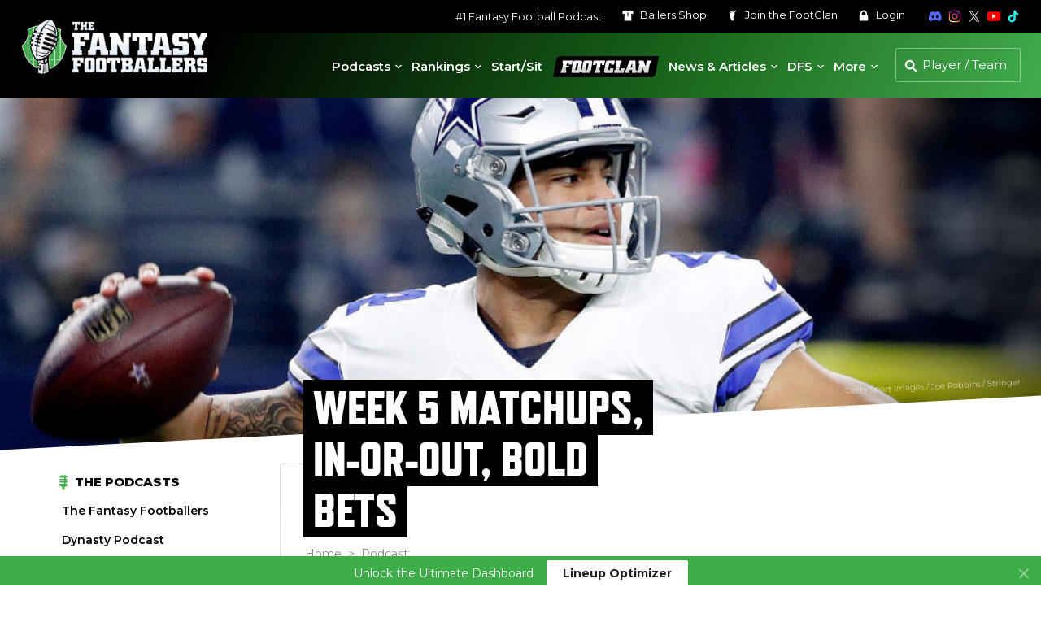

--- FILE ---
content_type: text/html; charset=UTF-8
request_url: https://www.thefantasyfootballers.com/podcast/week-5-matchups-in-or-out/
body_size: 19918
content:


<!DOCTYPE html>
<html lang="en-US">

<head>

    <!-- Consent Management -->
    <script id="cookieyes" type="text/javascript" src="https://cdn-cookieyes.com/client_data/65320cdf94fc2a1187c2e7bf/script.js"></script>

    <!-- Google Tag Manager -->
    <script>
    (function(w, d, s, l, i) {
        w[l] = w[l] || [];
        w[l].push({
            'gtm.start': new Date().getTime(),
            event: 'gtm.js'
        });
        var f = d.getElementsByTagName(s)[0],
            j = d.createElement(s),
            dl = l != 'dataLayer' ? '&l=' + l : '';
        j.async = true;
        j.src =
            'https://www.googletagmanager.com/gtm.js?id=' + i + dl;
        f.parentNode.insertBefore(j, f);
    })(window, document, 'script', 'dataLayer', 'GTM-T6P5HPP');
</script>
    <meta charset="UTF-8">
    <meta name="viewport" content="width=device-width, initial-scale=1">

    
    <!-- Favicon -->
    
<link rel="apple-touch-icon" sizes="180x180" href="https://s26212.pcdn.co/wp-content/themes/ffb-wp-theme/img/favicon/apple-touch-icon.png">
<link rel="icon" type="image/png" sizes="32x32" href="https://s26212.pcdn.co/wp-content/themes/ffb-wp-theme/img/favicon/favicon-32x32.png">
<link rel="icon" type="image/png" sizes="16x16" href="https://s26212.pcdn.co/wp-content/themes/ffb-wp-theme/img/favicon/favicon-16x16.png">
<link rel="manifest" href="https://www.thefantasyfootballers.com/wp-content/themes/ffb-wp-theme/img/favicon/site.webmanifest">
<link rel="mask-icon" href="https://s26212.pcdn.co/wp-content/themes/ffb-wp-theme/img/favicon/safari-pinned-tab.svg" color="#5bbad5">
<meta name="msapplication-TileColor" content="#ffffff">
<meta name="theme-color" content="#ffffff">

    <!-- Page Title -->
    <title>Week 5 Matchups, In-or-Out, Bold Bets - Fantasy Footballers Podcast</title>

    <!-- Wordpress Pingbacks -->
    <link rel="profile" href="http://gmpg.org/xfn/11">
    <link rel="pingback" href="https://www.thefantasyfootballers.com/xmlrpc.php">

    <!-- Player Search Data -->
    <script>
    let playerSearchData = [];
    const playerSearchDataPromise = (async function() {
        const response = await fetch('https://s26212.pcdn.co/wp-json/ffb/v1/player/search_data');
        const data = await response.json();

        if (data.error !== '') {
            throw new Error(data.error);
        }

        playerSearchData = data.data;
        return playerSearchData;
    })();
</script>
    <meta name='robots' content='index, follow, max-image-preview:large, max-snippet:-1, max-video-preview:-1' />
	<style>img:is([sizes="auto" i], [sizes^="auto," i]) { contain-intrinsic-size: 3000px 1500px }</style>
	
	<!-- This site is optimized with the Yoast SEO Premium plugin v26.5 (Yoast SEO v26.5) - https://yoast.com/wordpress/plugins/seo/ -->
	<link rel="canonical" href="https://www.thefantasyfootballers.com/?p=46803" />
	<meta property="og:locale" content="en_US" />
	<meta property="og:type" content="article" />
	<meta property="og:title" content="Week 5 Matchups, In-or-Out, Bold Bets" />
	<meta property="og:description" content="The Fantasy Footballers are back with a Friday episode as we head into an exciting weekend of football. We preview the rest of the Week 5 Matchups, get into the Daily Dose, and discuss last night’s game between the Patriots and Buccaneers. All this, plus the latest injury updates as we predict whether players will ..." />
	<meta property="og:url" content="https://www.thefantasyfootballers.com/?p=46803" />
	<meta property="og:site_name" content="Fantasy Footballers Podcast" />
	<meta property="article:publisher" content="https://www.facebook.com/thefantasyfootballers" />
	<meta property="article:published_time" content="2017-10-06T14:47:54+00:00" />
	<meta property="article:modified_time" content="2017-10-06T17:10:34+00:00" />
	<meta property="og:image" content="https://s26212.pcdn.co/wp-content/uploads/2017/10/10-06-17-Dak.jpg" />
	<meta property="og:image:width" content="1000" />
	<meta property="og:image:height" content="520" />
	<meta property="og:image:type" content="image/jpeg" />
	<meta name="author" content="The Fantasy Footballers" />
	<meta name="twitter:card" content="summary_large_image" />
	<meta name="twitter:creator" content="@theffballers" />
	<meta name="twitter:site" content="@theffballers" />
	<meta name="twitter:label1" content="Written by" />
	<meta name="twitter:data1" content="The Fantasy Footballers" />
	<meta name="twitter:label2" content="Est. reading time" />
	<meta name="twitter:data2" content="1 minute" />
	<script type="application/ld+json" class="yoast-schema-graph">{"@context":"https://schema.org","@graph":[{"@type":"Article","@id":"https://www.thefantasyfootballers.com/?p=46803#article","isPartOf":{"@id":"https://www.thefantasyfootballers.com/?p=46803"},"author":{"name":"The Fantasy Footballers","@id":"https://www.thefantasyfootballers.com/#/schema/person/36b6e87dcdc780479b0dfa6635457d90"},"headline":"Week 5 Matchups, In-or-Out, Bold Bets","datePublished":"2017-10-06T14:47:54+00:00","dateModified":"2017-10-06T17:10:34+00:00","mainEntityOfPage":{"@id":"https://www.thefantasyfootballers.com/?p=46803"},"wordCount":182,"commentCount":0,"publisher":{"@id":"https://www.thefantasyfootballers.com/#organization"},"image":{"@id":"https://www.thefantasyfootballers.com/?p=46803#primaryimage"},"thumbnailUrl":"https://s26212.pcdn.co/wp-content/uploads/2017/10/10-06-17-Dak.jpg","articleSection":["Podcast"],"inLanguage":"en-US","potentialAction":[{"@type":"CommentAction","name":"Comment","target":["https://www.thefantasyfootballers.com/?p=46803#respond"]}],"copyrightYear":"2017","copyrightHolder":{"@id":"https://www.thefantasyfootballers.com/#organization"}},{"@type":"WebPage","@id":"https://www.thefantasyfootballers.com/?p=46803","url":"https://www.thefantasyfootballers.com/?p=46803","name":"Week 5 Matchups, In-or-Out, Bold Bets - Fantasy Footballers Podcast","isPartOf":{"@id":"https://www.thefantasyfootballers.com/#website"},"primaryImageOfPage":{"@id":"https://www.thefantasyfootballers.com/?p=46803#primaryimage"},"image":{"@id":"https://www.thefantasyfootballers.com/?p=46803#primaryimage"},"thumbnailUrl":"https://s26212.pcdn.co/wp-content/uploads/2017/10/10-06-17-Dak.jpg","datePublished":"2017-10-06T14:47:54+00:00","dateModified":"2017-10-06T17:10:34+00:00","breadcrumb":{"@id":"https://www.thefantasyfootballers.com/?p=46803#breadcrumb"},"inLanguage":"en-US","potentialAction":[{"@type":"ReadAction","target":["https://www.thefantasyfootballers.com/?p=46803"]}]},{"@type":"ImageObject","inLanguage":"en-US","@id":"https://www.thefantasyfootballers.com/?p=46803#primaryimage","url":"https://s26212.pcdn.co/wp-content/uploads/2017/10/10-06-17-Dak.jpg","contentUrl":"https://s26212.pcdn.co/wp-content/uploads/2017/10/10-06-17-Dak.jpg","width":1000,"height":520},{"@type":"BreadcrumbList","@id":"https://www.thefantasyfootballers.com/?p=46803#breadcrumb","itemListElement":[{"@type":"ListItem","position":1,"name":"Home","item":"https://www.thefantasyfootballers.com/"},{"@type":"ListItem","position":2,"name":"Week 5 Matchups, In-or-Out, Bold Bets"}]},{"@type":"WebSite","@id":"https://www.thefantasyfootballers.com/#website","url":"https://www.thefantasyfootballers.com/","name":"Fantasy Footballers Podcast","description":"Fantasy Football Podcast - Dominate your fantasy league.","publisher":{"@id":"https://www.thefantasyfootballers.com/#organization"},"potentialAction":[{"@type":"SearchAction","target":{"@type":"EntryPoint","urlTemplate":"https://www.thefantasyfootballers.com/?s={search_term_string}"},"query-input":{"@type":"PropertyValueSpecification","valueRequired":true,"valueName":"search_term_string"}}],"inLanguage":"en-US"},{"@type":"Organization","@id":"https://www.thefantasyfootballers.com/#organization","name":"Fantasy Footballers","url":"https://www.thefantasyfootballers.com/","logo":{"@type":"ImageObject","inLanguage":"en-US","@id":"https://www.thefantasyfootballers.com/#/schema/logo/image/","url":"https://s26212.pcdn.co/wp-content/uploads/2024/12/TFFB_Main_Podcast_Logo_1500px.jpg","contentUrl":"https://s26212.pcdn.co/wp-content/uploads/2024/12/TFFB_Main_Podcast_Logo_1500px.jpg","width":1500,"height":1500,"caption":"Fantasy Footballers"},"image":{"@id":"https://www.thefantasyfootballers.com/#/schema/logo/image/"},"sameAs":["https://www.facebook.com/thefantasyfootballers","https://x.com/theffballers","https://instagram.com/fantasyfootballers/","https://www.linkedin.com/company/10345478?trk=tyah&amp;amp;amp;amp;amp;trkInfo=clickedVertical:company,clickedEntityId:10345478,idx:2-1-2,tarId:1455228316228,tas:the fantasy footballers","https://www.youtube.com/c/TheFantasyFootballersPodcast","https://en.wikipedia.org/wiki/Fantasy_Footballers"]},{"@type":"Person","@id":"https://www.thefantasyfootballers.com/#/schema/person/36b6e87dcdc780479b0dfa6635457d90","name":"The Fantasy Footballers","image":{"@type":"ImageObject","inLanguage":"en-US","@id":"https://www.thefantasyfootballers.com/#/schema/person/image/","url":"https://secure.gravatar.com/avatar/b6d05097edbaca2eda11237d911285f59b389e63c7b1050560acffaf3a1407e6?s=96&d=mm&r=g","contentUrl":"https://secure.gravatar.com/avatar/b6d05097edbaca2eda11237d911285f59b389e63c7b1050560acffaf3a1407e6?s=96&d=mm&r=g","caption":"The Fantasy Footballers"},"url":"https://www.thefantasyfootballers.com/author/the-fantasy-footballers/"}]}</script>
	<!-- / Yoast SEO Premium plugin. -->


<link rel='dns-prefetch' href='//use.typekit.net' />
<link rel='stylesheet' id='mp-theme-css' href='https://s26212.pcdn.co/wp-content/plugins/memberpress/css/ui/theme.css?ver=1.12.10' type='text/css' media='all' />
<link rel='stylesheet' id='elementor-ffb-front-end-css' href='https://s26212.pcdn.co/wp-content/plugins/elementor-ffb/css/elementor-ffb.css?ver=1.3.49' type='text/css' media='all' />
<link rel='stylesheet' id='wp-block-library-css' href='https://s26212.pcdn.co/wp-includes/css/dist/block-library/style.min.css?ver=6.8.3' type='text/css' media='all' />
<style id='classic-theme-styles-inline-css' type='text/css'>
/*! This file is auto-generated */
.wp-block-button__link{color:#fff;background-color:#32373c;border-radius:9999px;box-shadow:none;text-decoration:none;padding:calc(.667em + 2px) calc(1.333em + 2px);font-size:1.125em}.wp-block-file__button{background:#32373c;color:#fff;text-decoration:none}
</style>
<style id='global-styles-inline-css' type='text/css'>
:root{--wp--preset--aspect-ratio--square: 1;--wp--preset--aspect-ratio--4-3: 4/3;--wp--preset--aspect-ratio--3-4: 3/4;--wp--preset--aspect-ratio--3-2: 3/2;--wp--preset--aspect-ratio--2-3: 2/3;--wp--preset--aspect-ratio--16-9: 16/9;--wp--preset--aspect-ratio--9-16: 9/16;--wp--preset--color--black: #000000;--wp--preset--color--cyan-bluish-gray: #abb8c3;--wp--preset--color--white: #ffffff;--wp--preset--color--pale-pink: #f78da7;--wp--preset--color--vivid-red: #cf2e2e;--wp--preset--color--luminous-vivid-orange: #ff6900;--wp--preset--color--luminous-vivid-amber: #fcb900;--wp--preset--color--light-green-cyan: #7bdcb5;--wp--preset--color--vivid-green-cyan: #00d084;--wp--preset--color--pale-cyan-blue: #8ed1fc;--wp--preset--color--vivid-cyan-blue: #0693e3;--wp--preset--color--vivid-purple: #9b51e0;--wp--preset--gradient--vivid-cyan-blue-to-vivid-purple: linear-gradient(135deg,rgba(6,147,227,1) 0%,rgb(155,81,224) 100%);--wp--preset--gradient--light-green-cyan-to-vivid-green-cyan: linear-gradient(135deg,rgb(122,220,180) 0%,rgb(0,208,130) 100%);--wp--preset--gradient--luminous-vivid-amber-to-luminous-vivid-orange: linear-gradient(135deg,rgba(252,185,0,1) 0%,rgba(255,105,0,1) 100%);--wp--preset--gradient--luminous-vivid-orange-to-vivid-red: linear-gradient(135deg,rgba(255,105,0,1) 0%,rgb(207,46,46) 100%);--wp--preset--gradient--very-light-gray-to-cyan-bluish-gray: linear-gradient(135deg,rgb(238,238,238) 0%,rgb(169,184,195) 100%);--wp--preset--gradient--cool-to-warm-spectrum: linear-gradient(135deg,rgb(74,234,220) 0%,rgb(151,120,209) 20%,rgb(207,42,186) 40%,rgb(238,44,130) 60%,rgb(251,105,98) 80%,rgb(254,248,76) 100%);--wp--preset--gradient--blush-light-purple: linear-gradient(135deg,rgb(255,206,236) 0%,rgb(152,150,240) 100%);--wp--preset--gradient--blush-bordeaux: linear-gradient(135deg,rgb(254,205,165) 0%,rgb(254,45,45) 50%,rgb(107,0,62) 100%);--wp--preset--gradient--luminous-dusk: linear-gradient(135deg,rgb(255,203,112) 0%,rgb(199,81,192) 50%,rgb(65,88,208) 100%);--wp--preset--gradient--pale-ocean: linear-gradient(135deg,rgb(255,245,203) 0%,rgb(182,227,212) 50%,rgb(51,167,181) 100%);--wp--preset--gradient--electric-grass: linear-gradient(135deg,rgb(202,248,128) 0%,rgb(113,206,126) 100%);--wp--preset--gradient--midnight: linear-gradient(135deg,rgb(2,3,129) 0%,rgb(40,116,252) 100%);--wp--preset--font-size--small: 13px;--wp--preset--font-size--medium: 20px;--wp--preset--font-size--large: 36px;--wp--preset--font-size--x-large: 42px;--wp--preset--spacing--20: 0.44rem;--wp--preset--spacing--30: 0.67rem;--wp--preset--spacing--40: 1rem;--wp--preset--spacing--50: 1.5rem;--wp--preset--spacing--60: 2.25rem;--wp--preset--spacing--70: 3.38rem;--wp--preset--spacing--80: 5.06rem;--wp--preset--shadow--natural: 6px 6px 9px rgba(0, 0, 0, 0.2);--wp--preset--shadow--deep: 12px 12px 50px rgba(0, 0, 0, 0.4);--wp--preset--shadow--sharp: 6px 6px 0px rgba(0, 0, 0, 0.2);--wp--preset--shadow--outlined: 6px 6px 0px -3px rgba(255, 255, 255, 1), 6px 6px rgba(0, 0, 0, 1);--wp--preset--shadow--crisp: 6px 6px 0px rgba(0, 0, 0, 1);}:where(.is-layout-flex){gap: 0.5em;}:where(.is-layout-grid){gap: 0.5em;}body .is-layout-flex{display: flex;}.is-layout-flex{flex-wrap: wrap;align-items: center;}.is-layout-flex > :is(*, div){margin: 0;}body .is-layout-grid{display: grid;}.is-layout-grid > :is(*, div){margin: 0;}:where(.wp-block-columns.is-layout-flex){gap: 2em;}:where(.wp-block-columns.is-layout-grid){gap: 2em;}:where(.wp-block-post-template.is-layout-flex){gap: 1.25em;}:where(.wp-block-post-template.is-layout-grid){gap: 1.25em;}.has-black-color{color: var(--wp--preset--color--black) !important;}.has-cyan-bluish-gray-color{color: var(--wp--preset--color--cyan-bluish-gray) !important;}.has-white-color{color: var(--wp--preset--color--white) !important;}.has-pale-pink-color{color: var(--wp--preset--color--pale-pink) !important;}.has-vivid-red-color{color: var(--wp--preset--color--vivid-red) !important;}.has-luminous-vivid-orange-color{color: var(--wp--preset--color--luminous-vivid-orange) !important;}.has-luminous-vivid-amber-color{color: var(--wp--preset--color--luminous-vivid-amber) !important;}.has-light-green-cyan-color{color: var(--wp--preset--color--light-green-cyan) !important;}.has-vivid-green-cyan-color{color: var(--wp--preset--color--vivid-green-cyan) !important;}.has-pale-cyan-blue-color{color: var(--wp--preset--color--pale-cyan-blue) !important;}.has-vivid-cyan-blue-color{color: var(--wp--preset--color--vivid-cyan-blue) !important;}.has-vivid-purple-color{color: var(--wp--preset--color--vivid-purple) !important;}.has-black-background-color{background-color: var(--wp--preset--color--black) !important;}.has-cyan-bluish-gray-background-color{background-color: var(--wp--preset--color--cyan-bluish-gray) !important;}.has-white-background-color{background-color: var(--wp--preset--color--white) !important;}.has-pale-pink-background-color{background-color: var(--wp--preset--color--pale-pink) !important;}.has-vivid-red-background-color{background-color: var(--wp--preset--color--vivid-red) !important;}.has-luminous-vivid-orange-background-color{background-color: var(--wp--preset--color--luminous-vivid-orange) !important;}.has-luminous-vivid-amber-background-color{background-color: var(--wp--preset--color--luminous-vivid-amber) !important;}.has-light-green-cyan-background-color{background-color: var(--wp--preset--color--light-green-cyan) !important;}.has-vivid-green-cyan-background-color{background-color: var(--wp--preset--color--vivid-green-cyan) !important;}.has-pale-cyan-blue-background-color{background-color: var(--wp--preset--color--pale-cyan-blue) !important;}.has-vivid-cyan-blue-background-color{background-color: var(--wp--preset--color--vivid-cyan-blue) !important;}.has-vivid-purple-background-color{background-color: var(--wp--preset--color--vivid-purple) !important;}.has-black-border-color{border-color: var(--wp--preset--color--black) !important;}.has-cyan-bluish-gray-border-color{border-color: var(--wp--preset--color--cyan-bluish-gray) !important;}.has-white-border-color{border-color: var(--wp--preset--color--white) !important;}.has-pale-pink-border-color{border-color: var(--wp--preset--color--pale-pink) !important;}.has-vivid-red-border-color{border-color: var(--wp--preset--color--vivid-red) !important;}.has-luminous-vivid-orange-border-color{border-color: var(--wp--preset--color--luminous-vivid-orange) !important;}.has-luminous-vivid-amber-border-color{border-color: var(--wp--preset--color--luminous-vivid-amber) !important;}.has-light-green-cyan-border-color{border-color: var(--wp--preset--color--light-green-cyan) !important;}.has-vivid-green-cyan-border-color{border-color: var(--wp--preset--color--vivid-green-cyan) !important;}.has-pale-cyan-blue-border-color{border-color: var(--wp--preset--color--pale-cyan-blue) !important;}.has-vivid-cyan-blue-border-color{border-color: var(--wp--preset--color--vivid-cyan-blue) !important;}.has-vivid-purple-border-color{border-color: var(--wp--preset--color--vivid-purple) !important;}.has-vivid-cyan-blue-to-vivid-purple-gradient-background{background: var(--wp--preset--gradient--vivid-cyan-blue-to-vivid-purple) !important;}.has-light-green-cyan-to-vivid-green-cyan-gradient-background{background: var(--wp--preset--gradient--light-green-cyan-to-vivid-green-cyan) !important;}.has-luminous-vivid-amber-to-luminous-vivid-orange-gradient-background{background: var(--wp--preset--gradient--luminous-vivid-amber-to-luminous-vivid-orange) !important;}.has-luminous-vivid-orange-to-vivid-red-gradient-background{background: var(--wp--preset--gradient--luminous-vivid-orange-to-vivid-red) !important;}.has-very-light-gray-to-cyan-bluish-gray-gradient-background{background: var(--wp--preset--gradient--very-light-gray-to-cyan-bluish-gray) !important;}.has-cool-to-warm-spectrum-gradient-background{background: var(--wp--preset--gradient--cool-to-warm-spectrum) !important;}.has-blush-light-purple-gradient-background{background: var(--wp--preset--gradient--blush-light-purple) !important;}.has-blush-bordeaux-gradient-background{background: var(--wp--preset--gradient--blush-bordeaux) !important;}.has-luminous-dusk-gradient-background{background: var(--wp--preset--gradient--luminous-dusk) !important;}.has-pale-ocean-gradient-background{background: var(--wp--preset--gradient--pale-ocean) !important;}.has-electric-grass-gradient-background{background: var(--wp--preset--gradient--electric-grass) !important;}.has-midnight-gradient-background{background: var(--wp--preset--gradient--midnight) !important;}.has-small-font-size{font-size: var(--wp--preset--font-size--small) !important;}.has-medium-font-size{font-size: var(--wp--preset--font-size--medium) !important;}.has-large-font-size{font-size: var(--wp--preset--font-size--large) !important;}.has-x-large-font-size{font-size: var(--wp--preset--font-size--x-large) !important;}
:where(.wp-block-post-template.is-layout-flex){gap: 1.25em;}:where(.wp-block-post-template.is-layout-grid){gap: 1.25em;}
:where(.wp-block-columns.is-layout-flex){gap: 2em;}:where(.wp-block-columns.is-layout-grid){gap: 2em;}
:root :where(.wp-block-pullquote){font-size: 1.5em;line-height: 1.6;}
</style>
<link rel='stylesheet' id='ffb-video-css' href='https://s26212.pcdn.co/wp-content/plugins/ffb-master/css/build/ffb-video.css?ver=1.0.392' type='text/css' media='' />
<link rel='stylesheet' id='patreon-wordpress-css-css' href='https://s26212.pcdn.co/wp-content/plugins/patreon-wordpress/assets/css/app.css?ver=1.3.3.47' type='text/css' media='all' />
<link rel='stylesheet' id='ffb-internal-ads-client-css' href='https://s26212.pcdn.co/wp-content/plugins/ffb-internal-ads/src/css/ffb-internal-ads-client.css?ver=0.2.25' type='text/css' media='all' />
<link rel='stylesheet' id='megamenu-css' href='https://s26212.pcdn.co/wp-content/uploads/maxmegamenu/style.css?ver=76d0a6' type='text/css' media='all' />
<link rel='stylesheet' id='dashicons-css' href='https://s26212.pcdn.co/wp-includes/css/dashicons.min.css?ver=6.8.3' type='text/css' media='all' />
<link rel='stylesheet' id='adobe-typekit-css-css' href='https://use.typekit.net/cya1cjw.css?ver=1.0.0' type='text/css' media='all' />
<link rel='stylesheet' id='main-css' href='https://s26212.pcdn.co/wp-content/themes/ffb-wp-theme/css/main.css?ver=1.6.130' type='text/css' media='all' />
<link rel='stylesheet' id='theme-fancybox-css' href='https://s26212.pcdn.co/wp-content/themes/ffb-wp-theme/css/jquery.fancybox.min.css?ver=3.5.7' type='text/css' media='all' />
<link rel='stylesheet' id='jquery-lazyloadxt-fadein-css-css' href='//s26212.pcdn.co/wp-content/plugins/a3-lazy-load/assets/css/jquery.lazyloadxt.fadein.css?ver=6.8.3' type='text/css' media='all' />
<link rel='stylesheet' id='a3a3_lazy_load-css' href='//s26212.pcdn.co/wp-content/uploads/sass/a3_lazy_load.min.css?ver=1690233949' type='text/css' media='all' />
<link rel='stylesheet' id='ffb-udk-css' href='https://s26212.pcdn.co/wp-content/plugins/ffb-master/css/build/ffb-udk.css?ver=1.0.392' type='text/css' media='' />
<link rel='stylesheet' id='ffb-profile-css' href='https://s26212.pcdn.co/wp-content/plugins/ffb-master/css/build/ffb-profile.css?ver=1.0.392' type='text/css' media='' />
<script type="text/javascript" src="https://s26212.pcdn.co/wp-includes/js/jquery/jquery.min.js?ver=3.7.1" id="jquery-core-js"></script>
<script type="text/javascript" src="https://s26212.pcdn.co/wp-includes/js/jquery/jquery-migrate.min.js?ver=3.4.1" id="jquery-migrate-js"></script>
<link rel="alternate" title="oEmbed (JSON)" type="application/json+oembed" href="https://www.thefantasyfootballers.com/wp-json/oembed/1.0/embed?url=https%3A%2F%2Fwww.thefantasyfootballers.com%2Fpodcast%2Fweek-5-matchups-in-or-out%2F" />
<link rel="alternate" title="oEmbed (XML)" type="text/xml+oembed" href="https://www.thefantasyfootballers.com/wp-json/oembed/1.0/embed?url=https%3A%2F%2Fwww.thefantasyfootballers.com%2Fpodcast%2Fweek-5-matchups-in-or-out%2F&#038;format=xml" />
<style>@font-face {
            font-family: 'Libre Franklin Extra Bold';
            src: url('https://s26212.pcdn.co/wp-content/plugins/patreon-wordpress/assets/fonts/librefranklin-extrabold-webfont.woff2') format('woff2'),
                 url('https://s26212.pcdn.co/wp-content/plugins/patreon-wordpress/assets/fonts/librefranklin-extrabold-webfont.woff') format('woff');
            font-weight: bold;
            }</style><meta name="generator" content="Elementor 3.33.2; features: additional_custom_breakpoints; settings: css_print_method-external, google_font-enabled, font_display-auto">
			<style>
				.e-con.e-parent:nth-of-type(n+4):not(.e-lazyloaded):not(.e-no-lazyload),
				.e-con.e-parent:nth-of-type(n+4):not(.e-lazyloaded):not(.e-no-lazyload) * {
					background-image: none !important;
				}
				@media screen and (max-height: 1024px) {
					.e-con.e-parent:nth-of-type(n+3):not(.e-lazyloaded):not(.e-no-lazyload),
					.e-con.e-parent:nth-of-type(n+3):not(.e-lazyloaded):not(.e-no-lazyload) * {
						background-image: none !important;
					}
				}
				@media screen and (max-height: 640px) {
					.e-con.e-parent:nth-of-type(n+2):not(.e-lazyloaded):not(.e-no-lazyload),
					.e-con.e-parent:nth-of-type(n+2):not(.e-lazyloaded):not(.e-no-lazyload) * {
						background-image: none !important;
					}
				}
			</style>
			<style type="text/css">/** Mega Menu CSS: fs **/</style>

    <!-- Freestar -->
    <!-- PLACE THIS SECTION INSIDE OF YOUR HEAD TAGS -->
<!-- Below is a recommended list of pre-connections, which allow the network to establish each connection quicker, speeding up response times and improving ad performance. -->
<link rel="preconnect" href="https://a.pub.network/" crossorigin />
<link rel="preconnect" href="https://b.pub.network/" crossorigin />
<link rel="preconnect" href="https://c.pub.network/" crossorigin />
<link rel="preconnect" href="https://d.pub.network/" crossorigin />
<link rel="preconnect" href="https://c.amazon-adsystem.com" crossorigin />
<link rel="preconnect" href="https://s.amazon-adsystem.com" crossorigin />
<link rel="preconnect" href="https://btloader.com/" crossorigin />
<link rel="preconnect" href="https://api.btloader.com/" crossorigin />
<link rel="preconnect" href="https://confiant-integrations.global.ssl.fastly.net" crossorigin />
<!-- Below is a link to a CSS file that accounts for Cumulative Layout Shift, a new Core Web Vitals subset that Google uses to help rank your site in search -->
<!-- The file is intended to eliminate the layout shifts that are seen when ads load into the page. If you don't want to use this, simply remove this file -->
<!-- To find out more about CLS, visit https://web.dev/vitals/ -->
<link rel="stylesheet" href="https://a.pub.network/thefantasyfootballers-com/cls.css">
<script data-cfasync="false" type="text/javascript">
    var freestar = freestar || {};
    freestar.queue = freestar.queue || [];
    freestar.config = freestar.config || {};
    freestar.config.enabled_slots = [];
        freestar.initCallback = function() {
        (freestar.config.enabled_slots.length === 0) ? freestar.initCallbackCalled = false: freestar.newAdSlots(freestar.config.enabled_slots)
    }
</script>
<script src="https://a.pub.network/thefantasyfootballers-com/pubfig.min.js" data-cfasync="false" async></script>
    <!-- Freestar Push -->
    
<script src="https://cdn.p-n.io/pushly-sdk.min.js?domain_key=SXCbHVlu6ysdG2q50eIgqas9xXuXIO9cueI0" async></script>
<script>
    window.PushlySDK = window.PushlySDK || [];

    function pushly() {
        window.PushlySDK.push(arguments)
    }
    pushly('load', {
        domainKey: 'SXCbHVlu6ysdG2q50eIgqas9xXuXIO9cueI0',
        sw: 'https://www.thefantasyfootballers.com/wp-content/themes/ffb-wp-theme/js/webpush/pushly-sdk-worker.js',
    });
    pushly('profile', {
        products: [],
    });
</script>
</head>

<body class="wp-singular post-template-default single single-post postid-46803 single-format-audio wp-theme-ffb-wp-theme mega-menu-primary elementor-default elementor-kit-164087">

    <!-- Google Tag Manager (noscript) -->
    <noscript><iframe src="https://www.googletagmanager.com/ns.html?id=GTM-T6P5HPP" height="0" width="0" style="display:none;visibility:hidden"></iframe></noscript>

    <div class="page-wrap">

        <header>
            <div class="header">
                <div class="header--secondary">
                    <nav class="secondary" aria-label="Secondary">
                        <ul>
                            <li>
                                <a href="https://www.thefantasyfootballers.com/fantasy-football-podcast/" aria-label="#1 Fantasy Football Podcast">#1 Fantasy Football Podcast</a>                            </li>
                            <li>
                                <a href="https://www.shopballers.com/" aria-label="Ballers Shop" target="_blank" rel="noreferrer noopener">
                                    <svg class="ffb white">
                                        <use xlink:href="https://www.thefantasyfootballers.com/wp-content/themes/ffb-wp-theme/img/ffb-icons.svg?v=1.6.130#jersey"></use>
                                    </svg>
                                    Ballers <span>Shop</span>
                                </a>
                            </li>
                                                            <li>
                                    <a href="https://www.thefantasyfootballers.com/join-the-footclan/" aria-label="Join the FootClan">
                                        <svg class="ffb white">
                                            <use xlink:href="https://www.thefantasyfootballers.com/wp-content/themes/ffb-wp-theme/img/ffb-icons.svg?v=1.6.130#footclan"></use>
                                        </svg>
                                        Join the <span>FootClan</span>
                                    </a>
                                </li>
                            
                                                            <li>
                                    <a href="https://www.thefantasyfootballers.com/login/" aria-label="Login">
                                        <svg class="ffb white">
                                            <use xlink:href="https://www.thefantasyfootballers.com/wp-content/themes/ffb-wp-theme/img/ffb-icons.svg?v=1.6.130#lock"></use>
                                        </svg>
                                        Login
                                    </a>
                                </li>
                                                    </ul>
                    </nav>
                    <nav class="social" aria-label="Social Media">
                        <ul>
                            <li>
                                <a href="https://discord.gg/fantasyfootballers" aria-label="Join the Fantasy Footballers Discord" target="_blank" rel="noreferrer noopener">
                                    <svg class="ffb discord">
                                        <use xlink:href="https://www.thefantasyfootballers.com/wp-content/themes/ffb-wp-theme/img/ffb-icons.svg?v=1.6.130#discord"></use>
                                    </svg>
                                </a>
                            </li>
                            <li>
                                <a href="https://www.instagram.com/fantasyfootballers" aria-label="Follow The Fantasy Footballers on Instagram" target="_blank" rel="noreferrer noopener">
                                    <img src="https://www.thefantasyfootballers.com/wp-content/themes/ffb-wp-theme/img/icons/instagram-color.svg" alt="Instagram" class="ffb" />
                                </a>
                            </li>
                            <li>
                                <a href="https://www.x.com/theffballers" aria-label="Follow The Fantasy Footballers on X" target="_blank" rel="noreferrer noopener">
                                    <svg class="ffb twitter">
                                        <use xlink:href="https://www.thefantasyfootballers.com/wp-content/themes/ffb-wp-theme/img/ffb-icons.svg?v=1.6.130#x"></use>
                                    </svg>
                                </a>
                            </li>
                            <li>
                                <a href="https://www.youtube.com/thefantasyfootballers" aria-label="Subscribe to The Fantasy Footballers on YouTube" target="_blank" rel="noreferrer noopener">
                                    <svg class="ffb youtube">
                                        <use xlink:href="https://www.thefantasyfootballers.com/wp-content/themes/ffb-wp-theme/img/ffb-icons.svg?v=1.6.130#youtube-color"></use>
                                    </svg>
                                </a>
                            </li>
                            <li>
                                <a href="https://www.tiktok.com/@fantasyfootballpodcast" aria-label="Follow The Fantasy Footballers on TikTok" target="_blank" rel="noreferrer noopener">
                                    <svg class="ffb tiktok">
                                        <use xlink:href="https://www.thefantasyfootballers.com/wp-content/themes/ffb-wp-theme/img/ffb-icons.svg?v=1.6.130#tiktok"></use>
                                    </svg>
                                </a>
                            </li>
                        </ul>
                    </nav>
                </div>
                <div class="header--primary">
                    <div class="logo">
                        <a href="https://www.thefantasyfootballers.com" aria-label="The Fantasy Footballers Homepage">
                            <img src="https://s26212.pcdn.co/wp-content/themes/ffb-wp-theme/img/tffb-logo.png" srcset="https://s26212.pcdn.co/wp-content/themes/ffb-wp-theme/img/tffb-logo.png 1x, https://s26212.pcdn.co/wp-content/themes/ffb-wp-theme/img/tffb-logo-2x.png 2x" alt="Fantasy Footballers Awards" />
                        </a>
                    </div>
                    <div class="header--util">
                        <div class="nav--desktop">
                            <nav class="primary" role="navigation" aria-label="Main">
                                                                    <div id="mega-menu-wrap-primary" class="mega-menu-wrap"><div class="mega-menu-toggle"><div class="mega-toggle-blocks-left"></div><div class="mega-toggle-blocks-center"></div><div class="mega-toggle-blocks-right"><div class='mega-toggle-block mega-menu-toggle-block mega-toggle-block-1' id='mega-toggle-block-1' tabindex='0'><span class='mega-toggle-label' role='button' aria-expanded='false'><span class='mega-toggle-label-closed'>MENU</span><span class='mega-toggle-label-open'>MENU</span></span></div></div></div><ul id="mega-menu-primary" class="mega-menu max-mega-menu mega-menu-horizontal mega-no-js" data-event="hover_intent" data-effect="slide" data-effect-speed="200" data-effect-mobile="disabled" data-effect-speed-mobile="0" data-mobile-force-width="false" data-second-click="close" data-document-click="collapse" data-vertical-behaviour="accordion" data-breakpoint="1149" data-unbind="true" data-mobile-state="collapse_all" data-mobile-direction="vertical" data-hover-intent-timeout="300" data-hover-intent-interval="100"><li class="mega-menu-item mega-menu-item-type-custom mega-menu-item-object-custom mega-menu-item-has-children mega-menu-megamenu mega-menu-grid mega-align-bottom-left mega-menu-grid mega-menu-item-163878" id="mega-menu-item-163878"><a class="mega-menu-link" href="//www.thefantasyfootballers.com/fantasy-football-podcast/" aria-expanded="false" tabindex="0">Podcasts<span class="mega-indicator" aria-hidden="true"></span></a>
<ul class="mega-sub-menu" role='presentation'>
<li class="mega-menu-row" id="mega-menu-163878-0">
	<ul class="mega-sub-menu" style='--columns:12' role='presentation'>
<li class="mega-menu-column mega-menu-columns-4-of-12" style="--columns:12; --span:4" id="mega-menu-163878-0-0">
		<ul class="mega-sub-menu">
<li class="mega-menu-item mega-menu-item-type-widget widget_custom_html mega-menu-item-custom_html-40" id="mega-menu-item-custom_html-40"><div class="textwidget custom-html-widget"><h4 class="green">
	The Latest
</h4></div></li><li class="mega-menu-item mega-menu-item-type-widget widget_custom_html mega-menu-item-custom_html-41" id="mega-menu-item-custom_html-41"><div class="textwidget custom-html-widget"><div class="menu-block--list">   <a href="https://www.thefantasyfootballers.com/episodes/starts-of-the-week-week-15-breakdown-coach-jokes/" aria-label="Starts of the Week + Week 15 Breakdown, Coach Jokes"><div class="menu-block--image"><img src="https://img.youtube.com/vi/TpC5B1sD6qQ/maxresdefault.jpg" alt="Starts of the Week + Week 15 Breakdown, Coach Jokes" data-skip-lazy /></div>       <h3>Starts of the Week + Week 15 Breakdown, Coach Jokes</h3>   </a></div><div class="menu-block--list">   <a href="https://www.thefantasyfootballers.com/episodes/playoff-time-week-15-start-sit-jasons-rivers-dreams/" aria-label="Playoff Time! Week 15 Start/Sit + Jason&#8217;s Rivers Dreams"><div class="menu-block--image"><img src="https://img.youtube.com/vi/bvuMgOTOKi0/maxresdefault.jpg" alt="Playoff Time! Week 15 Start/Sit + Jason&#8217;s Rivers Dreams" data-skip-lazy /></div>       <h3>Playoff Time! Week 15 Start/Sit + Jason&#8217;s Rivers Dreams</h3>   </a></div><div class="menu-block--list">   <a href="https://www.thefantasyfootballers.com/episodes/week-15-waivers-streamers-pee-river-returns/" aria-label="Week 15 Waivers &#038; Streamers + Pee River Returns!"><div class="menu-block--image"><img src="https://img.youtube.com/vi/ZfDtKOpSFQw/maxresdefault.jpg" alt="Week 15 Waivers &#038; Streamers + Pee River Returns!" data-skip-lazy /></div>       <h3>Week 15 Waivers &#038; Streamers + Pee River Returns!</h3>   </a></div><div class="menu-block--list">   <a href="https://www.thefantasyfootballers.com/episodes/week-14-studs-duds-andys-bad-luck/" aria-label="Week 14 Studs &#038; Duds + Andy&#8217;s Bad Luck"><div class="menu-block--image"><img src="https://img.youtube.com/vi/fr9mF0wFG_Q/maxresdefault.jpg" alt="Week 14 Studs &#038; Duds + Andy&#8217;s Bad Luck" data-skip-lazy /></div>       <h3>Week 14 Studs &#038; Duds + Andy&#8217;s Bad Luck</h3>   </a></div></div></li>		</ul>
</li><li class="mega-menu-column mega-menu-columns-4-of-12" style="--columns:12; --span:4" id="mega-menu-163878-0-1">
		<ul class="mega-sub-menu">
<li class="mega-menu-item mega-menu-item-type-widget widget_custom_html mega-menu-item-custom_html-42" id="mega-menu-item-custom_html-42"><div class="textwidget custom-html-widget"><h4 class="green new-col">
	Fantasy Footballers
</h4></div></li><li class="mega-menu-item mega-menu-item-type-custom mega-menu-item-object-custom mega-menu-item-163946" id="mega-menu-item-163946"><a class="mega-menu-link" href="//www.thefantasyfootballers.com/fantasy-football-podcast/">Latest Episodes</a></li><li class="mega-menu-item mega-menu-item-type-custom mega-menu-item-object-custom mega-menu-item-163886" id="mega-menu-item-163886"><a class="mega-menu-link" href="//www.thefantasyfootballers.com/subscribe-podcast/">Subscribe</a></li><li class="mega-menu-item mega-menu-item-type-widget widget_custom_html mega-menu-item-custom_html-44" id="mega-menu-item-custom_html-44"><div class="textwidget custom-html-widget"><h4 class="purple space-top">
	DFS &amp; Betting
</h4></div></li><li class="mega-menu-item mega-menu-item-type-custom mega-menu-item-object-custom mega-menu-item-163949" id="mega-menu-item-163949"><a class="mega-menu-link" href="//www.thefantasyfootballers.com/fantasy-football-dfs-podcast/">Latest Episodes</a></li><li class="mega-menu-item mega-menu-item-type-custom mega-menu-item-object-custom mega-menu-item-163947" id="mega-menu-item-163947"><a target="_blank" class="mega-menu-link" rel="noreferrer noopener" href="https://itunes.apple.com/podcast/id1269255343?mt=2&#038;ls=1">Subscribe</a></li>		</ul>
</li><li class="mega-menu-column mega-menu-columns-4-of-12" style="--columns:12; --span:4" id="mega-menu-163878-0-2">
		<ul class="mega-sub-menu">
<li class="mega-menu-item mega-menu-item-type-widget widget_custom_html mega-menu-item-custom_html-45" id="mega-menu-item-custom_html-45"><div class="textwidget custom-html-widget"><h4 style="color:#ffffff; background:#660000">
	Dynasty
</h4></div></li><li class="mega-menu-item mega-menu-item-type-custom mega-menu-item-object-custom mega-menu-item-180069" id="mega-menu-item-180069"><a class="mega-menu-link" href="https://www.thefantasyfootballers.com/fantasy-football-dynasty-podcast/">Latest Episodes</a></li><li class="mega-menu-item mega-menu-item-type-custom mega-menu-item-object-custom mega-menu-item-180070" id="mega-menu-item-180070"><a target="_blank" class="mega-menu-link" rel="noreferrer noopener" href="https://podcasts.apple.com/us/podcast/fantasy-footballers-dfs-fantasy-football-podcast/id1679069587?mt=2&#038;ls=1">Subscribe</a></li><li class="mega-menu-item mega-menu-item-type-widget widget_custom_html mega-menu-item-custom_html-43" id="mega-menu-item-custom_html-43"><div class="textwidget custom-html-widget"><h4 class="orange space-top">
	Spitballers
</h4></div></li><li class="mega-menu-item mega-menu-item-type-custom mega-menu-item-object-custom mega-menu-item-163965" id="mega-menu-item-163965"><a target="_blank" class="mega-menu-link" rel="noreferrer noopener" href="http://www.spitballerspod.com/">Learn More</a></li>		</ul>
</li>	</ul>
</li></ul>
</li><li class="mega-two-third mega-left mega-menu-item mega-menu-item-type-custom mega-menu-item-object-custom mega-menu-item-has-children mega-menu-megamenu mega-menu-grid mega-align-bottom-left mega-menu-grid mega-menu-item-163879 two-third left" id="mega-menu-item-163879"><a class="mega-menu-link" href="//www.thefantasyfootballers.com/2021-quarterback-rankings/" aria-expanded="false" tabindex="0">Rankings<span class="mega-indicator" aria-hidden="true"></span></a>
<ul class="mega-sub-menu" role='presentation'>
<li class="mega-menu-row" id="mega-menu-163879-0">
	<ul class="mega-sub-menu" style='--columns:12' role='presentation'>
<li class="mega-menu-column mega-menu-columns-4-of-12" style="--columns:12; --span:4" id="mega-menu-163879-0-0">
		<ul class="mega-sub-menu">
<li class="mega-menu-item mega-menu-item-type-widget widget_custom_html mega-menu-item-custom_html-58" id="mega-menu-item-custom_html-58"><div class="textwidget custom-html-widget"><h4 class="green">Week 15 Rankings
</h4></div></li><li class="mega-menu-item mega-menu-item-type-custom mega-menu-item-object-custom mega-menu-item-164088" id="mega-menu-item-164088"><a class="mega-menu-link" href="//www.thefantasyfootballers.com/2025-quarterback-rankings/">QB Rankings</a></li><li class="mega-menu-item mega-menu-item-type-custom mega-menu-item-object-custom mega-menu-item-164089" id="mega-menu-item-164089"><a class="mega-menu-link" href="//www.thefantasyfootballers.com/2025-running-back-rankings/">RB Rankings</a></li><li class="mega-menu-item mega-menu-item-type-custom mega-menu-item-object-custom mega-menu-item-164090" id="mega-menu-item-164090"><a class="mega-menu-link" href="//www.thefantasyfootballers.com/2025-wide-receiver-rankings/">WR Rankings</a></li><li class="mega-menu-item mega-menu-item-type-custom mega-menu-item-object-custom mega-menu-item-164091" id="mega-menu-item-164091"><a class="mega-menu-link" href="//www.thefantasyfootballers.com/2025-tight-end-rankings/">TE Rankings</a></li><li class="mega-menu-item mega-menu-item-type-custom mega-menu-item-object-custom mega-menu-item-164092" id="mega-menu-item-164092"><a class="mega-menu-link" href="//www.thefantasyfootballers.com/2025-defense-rankings/">Defense Rankings</a></li><li class="mega-menu-item mega-menu-item-type-custom mega-menu-item-object-custom mega-menu-item-164093" id="mega-menu-item-164093"><a class="mega-menu-link" href="//www.thefantasyfootballers.com/2025-kicker-rankings/">Kicker Rankings</a></li><li class="mega-menu-item mega-menu-item-type-custom mega-menu-item-object-custom mega-menu-item-175632" id="mega-menu-item-175632"><a class="mega-menu-link" href="//www.thefantasyfootballers.com/fantasy-football-waivers/">Waiver Wire Rankings</a></li>		</ul>
</li><li class="mega-menu-column mega-menu-columns-4-of-12" style="--columns:12; --span:4" id="mega-menu-163879-0-1">
		<ul class="mega-sub-menu">
<li class="mega-menu-item mega-menu-item-type-widget widget_custom_html mega-menu-item-custom_html-47" id="mega-menu-item-custom_html-47"><div class="textwidget custom-html-widget"><h4 class="blue new-col">
	Premium
</h4></div></li><li class="mega-menu-item mega-menu-item-type-custom mega-menu-item-object-custom mega-menu-item-164040" id="mega-menu-item-164040"><a class="mega-menu-link" href="//www.thefantasyfootballers.com/footclan/premium-quarterback-rankings/">Premium Rankings</a></li><li class="mega-menu-item mega-menu-item-type-custom mega-menu-item-object-custom mega-menu-item-164041" id="mega-menu-item-164041"><a class="mega-menu-link" href="//www.thefantasyfootballers.com/footclan/flex-rankings/">Flex Rankings</a></li><li class="mega-menu-item mega-menu-item-type-custom mega-menu-item-object-custom mega-menu-item-192283" id="mega-menu-item-192283"><a class="mega-menu-link" href="https://www.thefantasyfootballers.com/footclan/rest-of-season-rankings/">Rest of Season Rankings</a></li><li class="mega-menu-item mega-menu-item-type-custom mega-menu-item-object-custom mega-menu-item-165129" id="mega-menu-item-165129"><a class="mega-menu-link" href="//www.thefantasyfootballers.com/footclan/2025-weekly-consistency-charts">Weekly Snapshot Tool</a></li><li class="mega-menu-item mega-menu-item-type-custom mega-menu-item-object-custom mega-menu-item-165131" id="mega-menu-item-165131"><a class="mega-menu-link" href="//www.thefantasyfootballers.com/footclan/strength-of-schedule/">Strength of Schedule</a></li><li class="mega-menu-item mega-menu-item-type-custom mega-menu-item-object-custom mega-menu-item-165130" id="mega-menu-item-165130"><a class="mega-menu-link" href="//www.thefantasyfootballers.com/footclan/stream-finder">Stream Finder</a></li><li class="mega-menu-item mega-menu-item-type-custom mega-menu-item-object-custom mega-menu-item-170421" id="mega-menu-item-170421"><a class="mega-menu-link" href="//www.thefantasyfootballers.com/footclan/market-share">Market Share</a></li>		</ul>
</li>	</ul>
</li></ul>
</li><li class="mega-menu-item mega-menu-item-type-custom mega-menu-item-object-custom mega-align-bottom-left mega-menu-flyout mega-menu-item-165038" id="mega-menu-item-165038"><a class="mega-menu-link" href="//www.thefantasyfootballers.com/who-should-i-start/" tabindex="0">Start/Sit</a></li><li class="mega-footclan mega-menu-item mega-menu-item-type-post_type mega-menu-item-object-page mega-menu-item-has-children mega-menu-megamenu mega-menu-grid mega-align-bottom-left mega-menu-grid mega-hide-sub-menu-on-mobile mega-menu-item-175463 footclan" id="mega-menu-item-175463"><a class="mega-menu-link" href="https://www.thefantasyfootballers.com/footclan/" aria-expanded="false" tabindex="0">FootClan<span class="mega-indicator" aria-hidden="true"></span></a>
<ul class="mega-sub-menu" role='presentation'>
<li class="mega-menu-row" id="mega-menu-175463-0">
	<ul class="mega-sub-menu" style='--columns:12' role='presentation'>
<li class="mega-menu-column mega-menu-columns-4-of-12" style="--columns:12; --span:4" id="mega-menu-175463-0-0">
		<ul class="mega-sub-menu">
<li class="mega-menu-item mega-menu-item-type-widget widget_custom_html mega-menu-item-custom_html-169" id="mega-menu-item-custom_html-169"><div class="textwidget custom-html-widget"><h4 class="green double">
	Premium Tools
</h4></div></li><li class="mega-ffb--block mega-short mega-menu-item mega-menu-item-type-custom mega-menu-item-object-custom mega-menu-item-175927 ffb--block short" id="mega-menu-item-175927"><a class="mega-menu-link" href="//www.thefantasyfootballers.com/footclan/ultimate-dashboard"><span class="icon"><svg class="ffb"><use xlink:href="https://www.thefantasyfootballers.com/wp-content/themes/ffb-wp-theme/img/ffb-icons.svg?v=1.6.130#tool-target-breakdown"></use></svg></span><span class="text">Ultimate Dashboard</span></a></li><li class="mega-ffb--block mega-short mega-menu-item mega-menu-item-type-custom mega-menu-item-object-custom mega-menu-item-175924 ffb--block short" id="mega-menu-item-175924"><a class="mega-menu-link" href="https://www.thefantasyfootballers.com/footclan/premium-quarterback-rankings"><span class="icon"><svg class="ffb"><use xlink:href="https://www.thefantasyfootballers.com/wp-content/themes/ffb-wp-theme/img/ffb-icons.svg?v=1.6.130#tool-flex-rankings"></use></svg></span><span class="text">Premium Ranks</span></a></li><li class="mega-ffb--block mega-short mega-new mega-menu-item mega-menu-item-type-custom mega-menu-item-object-custom mega-menu-item-193518 ffb--block short new" id="mega-menu-item-193518"><a class="mega-menu-link" href="https://www.thefantasyfootballers.com/footclan/trade-analyzer/"><span class="icon"><svg class="ffb"><use xlink:href="https://www.thefantasyfootballers.com/wp-content/themes/ffb-wp-theme/img/ffb-icons.svg?v=1.6.130#tool-trade-analyzer"></use></svg></span><span class="text">Trade Analyzer</span></a></li><li class="mega-ffb--block mega-short mega-menu-item mega-menu-item-type-custom mega-menu-item-object-custom mega-menu-item-192290 ffb--block short" id="mega-menu-item-192290"><a class="mega-menu-link" href="//www.thefantasyfootballers.com/footclan/rest-of-season-rankings/"><span class="icon"><svg class="ffb"><use xlink:href="https://www.thefantasyfootballers.com/wp-content/themes/ffb-wp-theme/img/ffb-icons.svg?v=1.6.130#tool-premium-projections"></use></svg></span><span class="text">Rest of Season Ranks</span></a></li><li class="mega-ffb--block mega-short mega-menu-item mega-menu-item-type-custom mega-menu-item-object-custom mega-menu-item-175922 ffb--block short" id="mega-menu-item-175922"><a class="mega-menu-link" href="//www.thefantasyfootballers.com/footclan/start-sit"><span class="icon"><svg class="ffb"><use xlink:href="https://www.thefantasyfootballers.com/wp-content/themes/ffb-wp-theme/img/ffb-icons.svg?v=1.6.130#tool-start-sit"></use></svg></span><span class="text">Start/Sit Tool</span></a></li>		</ul>
</li><li class="mega-menu-column mega-menu-columns-4-of-12" style="--columns:12; --span:4" id="mega-menu-175463-0-1">
		<ul class="mega-sub-menu">
<li class="mega-menu-item mega-menu-item-type-widget widget_custom_html mega-menu-item-custom_html-170" id="mega-menu-item-custom_html-170"><div class="textwidget custom-html-widget"><div class="placeholder"></div></div></li><li class="mega-ffb--block mega-short mega-menu-item mega-menu-item-type-custom mega-menu-item-object-custom mega-menu-item-175920 ffb--block short" id="mega-menu-item-175920"><a class="mega-menu-link" href="//www.thefantasyfootballers.com/footclan/stream-finder"><span class="icon"><svg class="ffb"><use xlink:href="https://www.thefantasyfootballers.com/wp-content/themes/ffb-wp-theme/img/ffb-icons.svg?v=1.6.130#tool-stream-finder"></use></svg></span><span class="text">Stream Finder</span></a></li><li class="mega-ffb--block mega-short mega-menu-item mega-menu-item-type-custom mega-menu-item-object-custom mega-menu-item-175923 ffb--block short" id="mega-menu-item-175923"><a class="mega-menu-link" href="//www.thefantasyfootballers.com/footclan/strength-of-schedule/"><span class="icon"><svg class="ffb"><use xlink:href="https://www.thefantasyfootballers.com/wp-content/themes/ffb-wp-theme/img/ffb-icons.svg?v=1.6.130#tool-strength-of-schedule"></use></svg></span><span class="text">Strength of Schedule</span></a></li><li class="mega-ffb--block mega-short mega-menu-item mega-menu-item-type-custom mega-menu-item-object-custom mega-menu-item-175917 ffb--block short" id="mega-menu-item-175917"><a class="mega-menu-link" href="//www.thefantasyfootballers.com/footclan/2025-weekly-consistency-charts/"><span class="icon"><svg class="ffb"><use xlink:href="https://www.thefantasyfootballers.com/wp-content/themes/ffb-wp-theme/img/ffb-icons.svg?v=1.6.130#tool-weekly-snapshots"></use></svg></span><span class="text">Consistency Snapshots</span></a></li><li class="mega-ffb--block mega-short mega-menu-item mega-menu-item-type-custom mega-menu-item-object-custom mega-menu-item-175919 ffb--block short" id="mega-menu-item-175919"><a class="mega-menu-link" href="//www.thefantasyfootballers.com/footclan/red-zone-report/"><span class="icon"><svg class="ffb"><use xlink:href="https://www.thefantasyfootballers.com/wp-content/themes/ffb-wp-theme/img/ffb-icons.svg?v=1.6.130#tool-red-zone-report"></use></svg></span><span class="text">Red Zone Report</span></a></li><li class="mega-ffb--block mega-short mega-menu-item mega-menu-item-type-custom mega-menu-item-object-custom mega-menu-item-175918 ffb--block short" id="mega-menu-item-175918"><a class="mega-menu-link" href="//www.thefantasyfootballers.com/footclan/market-share"><span class="icon"><svg class="ffb"><use xlink:href="https://www.thefantasyfootballers.com/wp-content/themes/ffb-wp-theme/img/ffb-icons.svg?v=1.6.130#tool-market-share"></use></svg></span><span class="text">Target Breakdown</span></a></li>		</ul>
</li><li class="mega-menu-column mega-menu-columns-4-of-12" style="--columns:12; --span:4" id="mega-menu-175463-0-2">
		<ul class="mega-sub-menu">
<li class="mega-menu-item mega-menu-item-type-widget widget_custom_html mega-menu-item-custom_html-171" id="mega-menu-item-custom_html-171"><div class="textwidget custom-html-widget"><h4 class="green new-col">
	Premium Perks
</h4></div></li><li class="mega-ffb--block mega-short mega-menu-item mega-menu-item-type-custom mega-menu-item-object-custom mega-menu-item-175926 ffb--block short" id="mega-menu-item-175926"><a class="mega-menu-link" href="//www.thefantasyfootballers.com/footclan/premium-podcasts"><span class="icon"><svg class="ffb"><use xlink:href="https://www.thefantasyfootballers.com/wp-content/themes/ffb-wp-theme/img/ffb-icons.svg?v=1.6.130#tool-footcast"></use></svg></span><span class="text">Premium Podcasts</span></a></li><li class="mega-ffb--block mega-short mega-menu-item mega-menu-item-type-custom mega-menu-item-object-custom mega-menu-item-175921 ffb--block short" id="mega-menu-item-175921"><a class="mega-menu-link" href="https://www.thefantasyfootballers.com/footclan/community/"><span class="icon"><svg class="ffb"><use xlink:href="https://www.thefantasyfootballers.com/wp-content/themes/ffb-wp-theme/img/ffb-icons.svg?v=1.6.130#tool-community"></use></svg></span><span class="text">FootClan Community</span></a></li><li class="mega-ffb--block mega-short mega-menu-item mega-menu-item-type-custom mega-menu-item-object-custom mega-menu-item-175925 ffb--block short" id="mega-menu-item-175925"><a target="_blank" class="mega-menu-link" rel="noreferrer noopener" href="https://community.thefantasyfootballers.com/c/footclan-leagues"><span class="icon"><svg class="ffb"><use xlink:href="https://www.thefantasyfootballers.com/wp-content/themes/ffb-wp-theme/img/ffb-icons.svg?v=1.6.130#tool-footclan-leagues"></use></svg></span><span class="text">FootClan Leagues</span></a></li><li class="mega-ffb--block mega-short mega-menu-item mega-menu-item-type-custom mega-menu-item-object-custom mega-menu-item-175928 ffb--block short" id="mega-menu-item-175928"><a class="mega-menu-link" href="//www.thefantasyfootballers.com/megalabowl/"><span class="icon"><svg class="ffb"><use xlink:href="https://www.thefantasyfootballers.com/wp-content/themes/ffb-wp-theme/img/ffb-icons.svg?v=1.6.130#tool-megalabowl"></use></svg></span><span class="text">Megalabowl</span></a></li><li class="mega-ffb--block mega-short mega-menu-item mega-menu-item-type-custom mega-menu-item-object-custom mega-menu-item-192291 ffb--block short" id="mega-menu-item-192291"><a target="_blank" class="mega-menu-link" rel="noreferrer noopener" href="https://discord.gg/fantasyfootballers"><span class="icon"><svg class="ffb"><use xlink:href="https://www.thefantasyfootballers.com/wp-content/themes/ffb-wp-theme/img/ffb-icons.svg?v=1.6.130#tool-discord"></use></svg></span><span class="text">Premium Discord</span></a></li>		</ul>
</li>	</ul>
</li></ul>
</li><li class="mega-menu-item mega-menu-item-type-custom mega-menu-item-object-custom mega-menu-item-has-children mega-menu-megamenu mega-menu-grid mega-align-bottom-left mega-menu-grid mega-menu-item-163880" id="mega-menu-item-163880"><a class="mega-menu-link" href="//www.thefantasyfootballers.com/fantasy-football-articles/" aria-expanded="false" tabindex="0">News & Articles<span class="mega-indicator" aria-hidden="true"></span></a>
<ul class="mega-sub-menu" role='presentation'>
<li class="mega-menu-row" id="mega-menu-163880-0">
	<ul class="mega-sub-menu" style='--columns:12' role='presentation'>
<li class="mega-menu-column mega-menu-columns-4-of-12" style="--columns:12; --span:4" id="mega-menu-163880-0-0">
		<ul class="mega-sub-menu">
<li class="mega-menu-item mega-menu-item-type-widget widget_custom_html mega-menu-item-custom_html-51" id="mega-menu-item-custom_html-51"><div class="textwidget custom-html-widget"><h4 class="green double">
	The Latest
</h4></div></li><li class="mega-menu-item mega-menu-item-type-widget widget_custom_html mega-menu-item-custom_html-52" id="mega-menu-item-custom_html-52"><div class="textwidget custom-html-widget"><div class="ffb-news--listing">
    <div class="ffb-news--grid minimal">
                                                    <article>
                    <a href="https://www.thefantasyfootballers.com/news/622195/david-sills-v-career-best-effort-in-win/">
                        <div class="ffb-news--grid--intro">
                            <div class="ffb-news--grid--player">
                                <div class="ffb-news--grid--player--headshot">
                                    <img src="https://cloud.thefantasyfootballers.com/images/app-square-sm/headshots/fdbg20939.jpg" alt="David Sills V" data-skip-lazy />                                </div>
                                <div class="ffb-news--grid--player--info">
                                    <h3>David Sills V</h3>
                                    <h2>Career-best effort in win</h2>
                                </div>
                            </div>
                        </div>
                    </a>
                </article>
                                            <article>
                    <a href="https://www.thefantasyfootballers.com/news/622194/emeka-egbuka-productive-on-four-catches/">
                        <div class="ffb-news--grid--intro">
                            <div class="ffb-news--grid--player">
                                <div class="ffb-news--grid--player--headshot">
                                    <img src="https://cloud.thefantasyfootballers.com/images/app-square-sm/headshots/fdbg26092.jpg" alt="Emeka Egbuka" data-skip-lazy />                                </div>
                                <div class="ffb-news--grid--player--info">
                                    <h3>Emeka Egbuka</h3>
                                    <h2>Productive on four catches</h2>
                                </div>
                            </div>
                        </div>
                    </a>
                </article>
                                            <article>
                    <a href="https://www.thefantasyfootballers.com/news/622193/bucky-irving-held-in-check-in-loss/">
                        <div class="ffb-news--grid--intro">
                            <div class="ffb-news--grid--player">
                                <div class="ffb-news--grid--player--headshot">
                                    <img src="https://cloud.thefantasyfootballers.com/images/app-square-sm/headshots/fdbg24967.jpg" alt="Bucky Irving" data-skip-lazy />                                </div>
                                <div class="ffb-news--grid--player--info">
                                    <h3>Bucky Irving</h3>
                                    <h2>Held in check in loss</h2>
                                </div>
                            </div>
                        </div>
                    </a>
                </article>
                                            <article>
                    <a href="https://www.thefantasyfootballers.com/news/622192/baker-mayfield-solid-yardage-total-in-loss/">
                        <div class="ffb-news--grid--intro">
                            <div class="ffb-news--grid--player">
                                <div class="ffb-news--grid--player--headshot">
                                    <img src="https://cloud.thefantasyfootballers.com/images/app-square-sm/headshots/fdbg19790.jpg" alt="Baker Mayfield" data-skip-lazy />                                </div>
                                <div class="ffb-news--grid--player--info">
                                    <h3>Baker Mayfield</h3>
                                    <h2>Solid yardage total in loss</h2>
                                </div>
                            </div>
                        </div>
                    </a>
                </article>
                        <a href="https://www.thefantasyfootballers.com/fantasy-football-news/" class="more-link">View All News</a>            </div>
</div>
</div></li>		</ul>
</li><li class="mega-menu-column mega-menu-columns-4-of-12" style="--columns:12; --span:4" id="mega-menu-163880-0-1">
		<ul class="mega-sub-menu">
<li class="mega-menu-item mega-menu-item-type-widget widget_custom_html mega-menu-item-custom_html-49" id="mega-menu-item-custom_html-49"><div class="textwidget custom-html-widget"><div class="placeholder"></div></div></li><li class="mega-menu-item mega-menu-item-type-widget widget_custom_html mega-menu-item-custom_html-50" id="mega-menu-item-custom_html-50"><div class="textwidget custom-html-widget"><div class="menu-block--list">   <a href="https://www.thefantasyfootballers.com/analysis/the-fantasy-footballers-starts-of-the-week-for-week-15-fantasy-football/" aria-label="The Fantasy Footballers’ Starts of the Week for Week 15 (Fantasy Football)"><div class="menu-block--image"><img src="https://s26212.pcdn.co/wp-content/uploads/2025/12/lamar-jackson14.6-300x156.jpg" alt="Article preview" data-skip-lazy /></div>       <h3>The Fantasy Footballers’ Starts of the Week for Week 15 (Fantasy Football)</h3>   </a></div><div class="menu-block--list">   <a href="https://www.thefantasyfootballers.com/analysis/fantasy-football-rankings-week-15-matchups-to-consider-4/" aria-label="Fantasy Football Rankings: Week 15 Matchups to Consider"><div class="menu-block--image"><img src="https://s26212.pcdn.co/wp-content/uploads/2025/12/chris-olave14-300x156.jpg" alt="Article preview" data-skip-lazy /></div>       <h3>Fantasy Football Rankings: Week 15 Matchups to Consider</h3>   </a></div><div class="menu-block--list">   <a href="https://www.thefantasyfootballers.com/dfs/fantasy-football-expected-points-opportunity-week-15-3/" aria-label="Fantasy Football Expected Points &#038; Opportunity: Week 15"><div class="menu-block--image"><img src="https://s26212.pcdn.co/wp-content/uploads/2025/12/saquon-barkley14-300x156.jpg" alt="Article preview" data-skip-lazy /></div>       <h3>Fantasy Football Expected Points &#038; Opportunity: Week 15</h3>   </a></div><div class="menu-block--list">   <a href="https://www.thefantasyfootballers.com/analysis/flex-options-for-week-15-fantasy-football-2/" aria-label="Flex Options for Week 15 (Fantasy Football)"><div class="menu-block--image"><img src="https://s26212.pcdn.co/wp-content/uploads/2025/12/dariusa-slayton13-300x156.jpg" alt="Article preview" data-skip-lazy /></div>       <h3>Flex Options for Week 15 (Fantasy Football)</h3>   </a></div></div></li>		</ul>
</li><li class="mega-menu-column mega-menu-columns-4-of-12" style="--columns:12; --span:4" id="mega-menu-163880-0-2">
		<ul class="mega-sub-menu">
<li class="mega-menu-item mega-menu-item-type-widget widget_custom_html mega-menu-item-custom_html-53" id="mega-menu-item-custom_html-53"><div class="textwidget custom-html-widget"><h4 class="new-col green">
	More Articles
</h4></div></li><li class="mega-menu-item mega-menu-item-type-custom mega-menu-item-object-custom mega-menu-item-170159" id="mega-menu-item-170159"><a class="mega-menu-link" href="//www.thefantasyfootballers.com/fantasy-football-news/">Recent News</a></li><li class="mega-menu-item mega-menu-item-type-custom mega-menu-item-object-custom mega-menu-item-164094" id="mega-menu-item-164094"><a class="mega-menu-link" href="//www.thefantasyfootballers.com/fantasy-football-articles/">Recent Articles</a></li><li class="mega-menu-item mega-menu-item-type-custom mega-menu-item-object-custom mega-menu-item-163948" id="mega-menu-item-163948"><a class="mega-menu-link" href="//www.thefantasyfootballers.com/dfs/">DFS Articles</a></li><li class="mega-menu-item mega-menu-item-type-custom mega-menu-item-object-custom mega-menu-item-186245" id="mega-menu-item-186245"><a class="mega-menu-link" href="https://www.thefantasyfootballers.com/dynasty-articles/">Dynasty Articles</a></li><li class="mega-menu-item mega-menu-item-type-custom mega-menu-item-object-custom mega-menu-item-174723" id="mega-menu-item-174723"><a class="mega-menu-link" href="//www.thefantasyfootballers.com/fantasy-football-news-reactions/">Fantasy News Reactions</a></li><li class="mega-menu-item mega-menu-item-type-custom mega-menu-item-object-custom mega-menu-item-171433" id="mega-menu-item-171433"><a class="mega-menu-link" href="//www.thefantasyfootballers.com/fantasy-football-waiver-wire/">Weekly Waiver Reports</a></li><li class="mega-menu-item mega-menu-item-type-custom mega-menu-item-object-custom mega-menu-item-163887" id="mega-menu-item-163887"><a class="mega-menu-link" href="//www.thefantasyfootballers.com/fantasy-football-101/">Fantasy Football 101</a></li><li class="mega-menu-item mega-menu-item-type-custom mega-menu-item-object-custom mega-menu-item-163919" id="mega-menu-item-163919"><a class="mega-menu-link" href="//www.thefantasyfootballers.com/fantasy-football-strategy/">Fantasy Football Strategy</a></li>		</ul>
</li>	</ul>
</li></ul>
</li><li class="mega-menu-item mega-menu-item-type-custom mega-menu-item-object-custom mega-menu-item-has-children mega-menu-megamenu mega-menu-grid mega-align-bottom-left mega-menu-grid mega-menu-item-165071" id="mega-menu-item-165071"><a class="mega-menu-link" href="//www.thefantasyfootballers.com/2022-ultimate-dfs-pass/" aria-expanded="false" tabindex="0">DFS<span class="mega-indicator" aria-hidden="true"></span></a>
<ul class="mega-sub-menu" role='presentation'>
<li class="mega-menu-row" id="mega-menu-165071-0">
	<ul class="mega-sub-menu" style='--columns:12' role='presentation'>
<li class="mega-menu-column mega-menu-columns-4-of-12" style="--columns:12; --span:4" id="mega-menu-165071-0-0">
		<ul class="mega-sub-menu">
<li class="mega-menu-item mega-menu-item-type-widget widget_custom_html mega-menu-item-custom_html-59" id="mega-menu-item-custom_html-59"><div class="textwidget custom-html-widget"><h4 class="purple double">
	Latest DFS
</h4></div></li><li class="mega-menu-item mega-menu-item-type-widget widget_custom_html mega-menu-item-custom_html-60" id="mega-menu-item-custom_html-60"><div class="textwidget custom-html-widget"><div class="menu-block--post">   <a href="https://www.thefantasyfootballers.com/dfs/dfs-fanduel-cash-picks-week-15-fantasy-football/" aria-label="DFS FanDuel Cash Picks: Week 15 (Fantasy Football)"><span class="badge">New!</span><div class="menu-block--image"><img src="https://s26212.pcdn.co/wp-content/uploads/2025/12/jaxson-dart13-1024x532.jpg" alt="Article preview" data-skip-lazy /></div>       <h3>DFS FanDuel Cash Picks: Week 15 (Fantasy Football)</h3>   </a></div></div></li>		</ul>
</li><li class="mega-menu-column mega-menu-columns-4-of-12" style="--columns:12; --span:4" id="mega-menu-165071-0-1">
		<ul class="mega-sub-menu">
<li class="mega-menu-item mega-menu-item-type-widget widget_custom_html mega-menu-item-custom_html-62" id="mega-menu-item-custom_html-62"><div class="textwidget custom-html-widget"><div class="placeholder"></div></div></li><li class="mega-menu-item mega-menu-item-type-widget widget_custom_html mega-menu-item-custom_html-61" id="mega-menu-item-custom_html-61"><div class="textwidget custom-html-widget"><div class="menu-block--list">   <a href="https://www.thefantasyfootballers.com/dfs/nfl-dfs-draftkings-cash-picks-week-15-fantasy-football-5/" aria-label="NFL DFS DraftKings Cash Picks: Week 15 (Fantasy Football)"><div class="menu-block--image"><img src="https://s26212.pcdn.co/wp-content/uploads/2023/12/Puka-Nacua-300x156.jpg" alt="Article preview" data-skip-lazy /></div>       <h3>NFL DFS DraftKings Cash Picks: Week 15 (Fantasy Football)</h3>   </a></div><div class="menu-block--list">   <a href="https://www.thefantasyfootballers.com/dfs/dfs-thursday-night-football-draftkings-showdown-for-week-15-fantasy-football-4/" aria-label="DFS Thursday Night Football: DraftKings Showdown for Week 15 (Fantasy Football)"><div class="menu-block--image"><img src="https://s26212.pcdn.co/wp-content/uploads/2025/09/Bucky-Irving-300x156.jpg" alt="Article preview" data-skip-lazy /></div>       <h3>DFS Thursday Night Football: DraftKings Showdown for Week 15 (Fantasy Football)</h3>   </a></div><div class="menu-block--list">   <a href="https://www.thefantasyfootballers.com/dfs/fantasy-football-expected-points-opportunity-week-15-3/" aria-label="Fantasy Football Expected Points &#038; Opportunity: Week 15"><div class="menu-block--image"><img src="https://s26212.pcdn.co/wp-content/uploads/2025/12/saquon-barkley14-300x156.jpg" alt="Article preview" data-skip-lazy /></div>       <h3>Fantasy Football Expected Points &#038; Opportunity: Week 15</h3>   </a></div></div></li>		</ul>
</li><li class="mega-menu-column mega-menu-columns-4-of-12" style="--columns:12; --span:4" id="mega-menu-165071-0-2">
		<ul class="mega-sub-menu">
<li class="mega-menu-item mega-menu-item-type-widget widget_custom_html mega-menu-item-custom_html-63" id="mega-menu-item-custom_html-63"><div class="textwidget custom-html-widget"><h4 class="new-col purple">
	More DFS
</h4></div></li><li class="mega-menu-item mega-menu-item-type-custom mega-menu-item-object-custom mega-menu-item-163961" id="mega-menu-item-163961"><a class="mega-menu-link" href="//www.thefantasyfootballers.com/fantasy-football-dfs-pass/">DFS Pass</a></li><li class="mega-menu-item mega-menu-item-type-custom mega-menu-item-object-custom mega-menu-item-163959" id="mega-menu-item-163959"><a class="mega-menu-link" href="//www.thefantasyfootballers.com/dfs/">DFS Articles</a></li><li class="mega-menu-item mega-menu-item-type-custom mega-menu-item-object-custom mega-menu-item-163960" id="mega-menu-item-163960"><a class="mega-menu-link" href="//www.thefantasyfootballers.com/fantasy-football-dfs-podcast/">DFS Podcast</a></li><li class="mega-menu-item mega-menu-item-type-custom mega-menu-item-object-custom mega-menu-item-165128" id="mega-menu-item-165128"><a class="mega-menu-link" href="//www.thefantasyfootballers.com/2025-ultimate-dfs-pass/dfs-pass-weekly-dfs-rankings-draftkings/">DraftKings Rankings</a></li><li class="mega-menu-item mega-menu-item-type-custom mega-menu-item-object-custom mega-menu-item-165127" id="mega-menu-item-165127"><a class="mega-menu-link" href="//www.thefantasyfootballers.com/2025-ultimate-dfs-pass/dfs-fanduel/">FanDuel Rankings</a></li><li class="mega-menu-item mega-menu-item-type-custom mega-menu-item-object-custom mega-menu-item-171332" id="mega-menu-item-171332"><a class="mega-menu-link" href="//www.thefantasyfootballers.com/fantasy-football-dfs-pass/">Lineup Optimizer</a></li><li class="mega-menu-item mega-menu-item-type-custom mega-menu-item-object-custom mega-menu-item-170169" id="mega-menu-item-170169"><a class="mega-menu-link" href="//www.thefantasyfootballers.com/tag/dfs-101/">DFS 101</a></li>		</ul>
</li>	</ul>
</li></ul>
</li><li class="mega-menu-item mega-menu-item-type-custom mega-menu-item-object-custom mega-menu-item-has-children mega-menu-megamenu mega-menu-grid mega-align-bottom-left mega-menu-grid mega-menu-item-163950" id="mega-menu-item-163950"><a class="mega-menu-link" href="#" aria-expanded="false" tabindex="0">More<span class="mega-indicator" aria-hidden="true"></span></a>
<ul class="mega-sub-menu" role='presentation'>
<li class="mega-menu-row" id="mega-menu-163950-0">
	<ul class="mega-sub-menu" style='--columns:12' role='presentation'>
<li class="mega-menu-column mega-menu-columns-4-of-12" style="--columns:12; --span:4" id="mega-menu-163950-0-0">
		<ul class="mega-sub-menu">
<li class="mega-menu-item mega-menu-item-type-widget widget_custom_html mega-menu-item-custom_html-56" id="mega-menu-item-custom_html-56"><div class="textwidget custom-html-widget"><h4 class="new-col">
	Other Resources
</h4></div></li><li class="mega-menu-item mega-menu-item-type-custom mega-menu-item-object-custom mega-menu-item-163951" id="mega-menu-item-163951"><a class="mega-menu-link" href="//www.thefantasyfootballers.com/expert-fantasy-advice/">Submit a Question</a></li><li class="mega-menu-item mega-menu-item-type-custom mega-menu-item-object-custom mega-menu-item-170393" id="mega-menu-item-170393"><a target="_blank" class="mega-menu-link" rel="noreferrer noopener" href="https://discord.gg/8qwHmn56Vy">Discord</a></li><li class="mega-menu-item mega-menu-item-type-custom mega-menu-item-object-custom mega-menu-item-163952" id="mega-menu-item-163952"><a target="_blank" class="mega-menu-link" rel="noreferrer noopener" href="https://shop.thefantasyfootballers.com/">Shirts + Swag</a></li><li class="mega-menu-item mega-menu-item-type-custom mega-menu-item-object-custom mega-menu-item-163955" id="mega-menu-item-163955"><a class="mega-menu-link" href="//www.thefantasyfootballers.com/wheel-water-app-fantasy-footballers/">Water Wheel App</a></li><li class="mega-menu-item mega-menu-item-type-custom mega-menu-item-object-custom mega-menu-item-170150" id="mega-menu-item-170150"><a class="mega-menu-link" href="//www.thefantasyfootballers.com/fantasy-football-book/">Ballers Book</a></li>		</ul>
</li><li class="mega-menu-column mega-menu-columns-4-of-12" style="--columns:12; --span:4" id="mega-menu-163950-0-1">
		<ul class="mega-sub-menu">
<li class="mega-menu-item mega-menu-item-type-widget widget_custom_html mega-menu-item-custom_html-112" id="mega-menu-item-custom_html-112"><div class="textwidget custom-html-widget"><h4 class="new-col">
	Fantasy Football Stats
</h4></div></li><li class="mega-menu-item mega-menu-item-type-custom mega-menu-item-object-custom mega-menu-item-180026" id="mega-menu-item-180026"><a class="mega-menu-link" href="//www.thefantasyfootballers.com/2025-fantasy-football-stats">2025 Player Stats</a></li><li class="mega-menu-item mega-menu-item-type-custom mega-menu-item-object-custom mega-menu-item-180025" id="mega-menu-item-180025"><a class="mega-menu-link" href="//www.thefantasyfootballers.com/2025-fantasy-football-team-stats/">2025 Team Stats</a></li><li class="mega-menu-item mega-menu-item-type-custom mega-menu-item-object-custom mega-menu-item-174973" id="mega-menu-item-174973"><a class="mega-menu-link" href="//www.thefantasyfootballers.com/2024-fantasy-football-stats">2024 Player Stats</a></li><li class="mega-menu-item mega-menu-item-type-custom mega-menu-item-object-custom mega-menu-item-174974" id="mega-menu-item-174974"><a class="mega-menu-link" href="//www.thefantasyfootballers.com/2024-fantasy-football-team-stats/">2024 Team Stats</a></li>		</ul>
</li><li class="mega-menu-column mega-menu-columns-4-of-12" style="--columns:12; --span:4" id="mega-menu-163950-0-2">
		<ul class="mega-sub-menu">
<li class="mega-menu-item mega-menu-item-type-widget widget_custom_html mega-menu-item-custom_html-57" id="mega-menu-item-custom_html-57"><div class="textwidget custom-html-widget"><h4 class="new-col">
	About Us
</h4></div></li><li class="mega-menu-item mega-menu-item-type-custom mega-menu-item-object-custom mega-menu-item-163953" id="mega-menu-item-163953"><a class="mega-menu-link" href="//www.thefantasyfootballers.com/about/">About the Show</a></li><li class="mega-menu-item mega-menu-item-type-custom mega-menu-item-object-custom mega-menu-item-163954" id="mega-menu-item-163954"><a class="mega-menu-link" href="//www.thefantasyfootballers.com/fantasy-footballers-team/">Meet the Team</a></li><li class="mega-menu-item mega-menu-item-type-custom mega-menu-item-object-custom mega-menu-item-163957" id="mega-menu-item-163957"><a class="mega-menu-link" href="//www.thefantasyfootballers.com/advertising/">Advertising</a></li><li class="mega-menu-item mega-menu-item-type-custom mega-menu-item-object-custom mega-menu-item-164001" id="mega-menu-item-164001"><a class="mega-menu-link" href="//www.thefantasyfootballers.com/careers/">Careers</a></li><li class="mega-menu-item mega-menu-item-type-custom mega-menu-item-object-custom mega-menu-item-163958" id="mega-menu-item-163958"><a class="mega-menu-link" href="//www.thefantasyfootballers.com/contact-us/">Contact Us</a></li><li class="mega-menu-item mega-menu-item-type-custom mega-menu-item-object-custom mega-menu-item-186244" id="mega-menu-item-186244"><a target="_blank" class="mega-menu-link" href="https://help.thefantasyfootballers.com/">Support</a></li>		</ul>
</li>	</ul>
</li></ul>
</li></ul></div>                                                            </nav>
                        </div>
                        <div class="header--search">
                            <form id="searchform" onsubmit="return false;" method="get">
                                <input type="text" class="player-search" name="player" placeholder="Player / Team" />
                                <input type="submit" class="player-submit" alt="Search" value="Search" />
                            </form>
                        </div>
                        <div class="nav--mobile">
                            <button class="nav--mobile--search" aria-label="Search">
                                <svg class="ffb white">
                                    <use xlink:href="https://www.thefantasyfootballers.com/wp-content/themes/ffb-wp-theme/img/ffb-icons.svg?v=1.6.130#search"></use>
                                </svg>
                            </button>
                            <button class="nav--mobile--button" aria-label="Menu">
                                <span class="bar top"></span>
                                <span class="bar middle"></span>
                                <span class="bar bottom"></span>
                            </button>
                        </div>
                    </div>
                </div>
                                                                                <div class="header--overlay"></div>
            </div>
        </header>

    
    <main>
        <article class="ffb-content with-ad">
                                                <section class="page-ad">
                        <div class="ad page-top" aria-hidden="true">
                            <div class="ad--inner">
                                <!-- Tag ID: thefantasyfootballers_leaderboard_atf -->
                                <div align="center" data-freestar-ad="__320x50 __970x90" id="thefantasyfootballers_leaderboard_atf">
                                    <script data-cfasync="false" type="text/javascript">
                                        freestar.config.enabled_slots.push({
                                            placementName: "thefantasyfootballers_leaderboard_atf",
                                            slotId: "thefantasyfootballers_leaderboard_atf"
                                        });
                                    </script>
                                </div>
                            </div>
                        </div>
                    </section>
                                <section class="page-photo" style="background-image: url(https://s26212.pcdn.co/wp-content/uploads/2017/10/10-06-17-Dak.jpg);">
                                            <cite class="credit">Getty Sport Images / Joe Robbins / Stringer</cite>
                                    </section>
            
            <div class="page-content">
                <div class="container">

                    <aside class="sidebar sidebar--left">
                                                    <div class="widget">		<div data-elementor-type="page" data-elementor-id="174365" class="elementor elementor-174365" data-elementor-post-type="elementor_library">
						<section class="elementor-section elementor-top-section elementor-element elementor-element-5d2c2fe8 elementor-section-boxed elementor-section-height-default elementor-section-height-default" data-id="5d2c2fe8" data-element_type="section">
						<div class="elementor-container elementor-column-gap-no">
					<div class="elementor-column elementor-col-100 elementor-top-column elementor-element elementor-element-46030408" data-id="46030408" data-element_type="column">
			<div class="elementor-widget-wrap elementor-element-populated">
						<div class="elementor-element elementor-element-54dc3c4b elementor-widget elementor-widget-ffb-icon-title" data-id="54dc3c4b" data-element_type="widget" data-widget_type="ffb-icon-title.default">
				<div class="elementor-widget-container">
					<div class="ffb-icon--title" style="">  <div class="ffb-icon--title--icon">    <svg class="ffb" style="width:20px; height:20px; ">      <use xlink:href="https://www.thefantasyfootballers.com/wp-content/themes/ffb-wp-theme/img/ffb-icons.svg?v=1.6.130#microphone"></use>    </svg>  </div>  <div class="ffb-icon--title--text">    <h2>The Podcasts</h2>      </div></div>				</div>
				</div>
				<div class="elementor-element elementor-element-b48a0df ffb-sidebar--menu elementor-nav-menu--dropdown-tablet elementor-nav-menu__text-align-aside elementor-nav-menu--toggle elementor-nav-menu--burger elementor-widget elementor-widget-nav-menu" data-id="b48a0df" data-element_type="widget" data-settings="{&quot;layout&quot;:&quot;horizontal&quot;,&quot;submenu_icon&quot;:{&quot;value&quot;:&quot;&lt;i class=\&quot;fas fa-caret-down\&quot; aria-hidden=\&quot;true\&quot;&gt;&lt;\/i&gt;&quot;,&quot;library&quot;:&quot;fa-solid&quot;},&quot;toggle&quot;:&quot;burger&quot;}" data-widget_type="nav-menu.default">
				<div class="elementor-widget-container">
								<nav aria-label="Menu" class="elementor-nav-menu--main elementor-nav-menu__container elementor-nav-menu--layout-horizontal e--pointer-underline e--animation-fade">
				<ul id="menu-1-b48a0df" class="elementor-nav-menu"><li class="menu-item menu-item-type-custom menu-item-object-custom menu-item-174058"><a href="//www.thefantasyfootballers.com/fantasy-football-podcast/" class="elementor-item">The Fantasy Footballers</a></li>
<li class="menu-item menu-item-type-custom menu-item-object-custom menu-item-178180"><a href="//www.thefantasyfootballers.com/fantasy-football-dynasty-podcast/" class="elementor-item">Dynasty Podcast</a></li>
<li class="menu-item menu-item-type-custom menu-item-object-custom menu-item-174059"><a href="//www.thefantasyfootballers.com/fantasy-football-dfs-podcast/" class="elementor-item">DFS &#038; Betting Podcast</a></li>
</ul>			</nav>
					<div class="elementor-menu-toggle" role="button" tabindex="0" aria-label="Menu Toggle" aria-expanded="false">
			<i aria-hidden="true" role="presentation" class="elementor-menu-toggle__icon--open eicon-menu-bar"></i><i aria-hidden="true" role="presentation" class="elementor-menu-toggle__icon--close eicon-close"></i>		</div>
					<nav class="elementor-nav-menu--dropdown elementor-nav-menu__container" aria-hidden="true">
				<ul id="menu-2-b48a0df" class="elementor-nav-menu"><li class="menu-item menu-item-type-custom menu-item-object-custom menu-item-174058"><a href="//www.thefantasyfootballers.com/fantasy-football-podcast/" class="elementor-item" tabindex="-1">The Fantasy Footballers</a></li>
<li class="menu-item menu-item-type-custom menu-item-object-custom menu-item-178180"><a href="//www.thefantasyfootballers.com/fantasy-football-dynasty-podcast/" class="elementor-item" tabindex="-1">Dynasty Podcast</a></li>
<li class="menu-item menu-item-type-custom menu-item-object-custom menu-item-174059"><a href="//www.thefantasyfootballers.com/fantasy-football-dfs-podcast/" class="elementor-item" tabindex="-1">DFS &#038; Betting Podcast</a></li>
</ul>			</nav>
						</div>
				</div>
				<div class="elementor-element elementor-element-f4f27b3 elementor-widget elementor-widget-image" data-id="f4f27b3" data-element_type="widget" data-widget_type="image.default">
				<div class="elementor-widget-container">
																<a href="https://jointhefoot.com">
							<img width="300" height="63" src="//s26212.pcdn.co/wp-content/plugins/a3-lazy-load/assets/images/lazy_placeholder.gif" data-lazy-type="image" data-src="https://s26212.pcdn.co/wp-content/uploads/2024/07/footclan-logo-horizontal-textonly-300x63.png" class="lazy lazy-hidden attachment-medium size-medium wp-image-185338" alt="" srcset="" data-srcset="https://s26212.pcdn.co/wp-content/uploads/2024/07/footclan-logo-horizontal-textonly-300x63.png 300w, https://s26212.pcdn.co/wp-content/uploads/2024/07/footclan-logo-horizontal-textonly.png 600w" sizes="(max-width: 300px) 100vw, 300px" /><noscript><img width="300" height="63" src="https://s26212.pcdn.co/wp-content/uploads/2024/07/footclan-logo-horizontal-textonly-300x63.png" class="attachment-medium size-medium wp-image-185338" alt="" srcset="https://s26212.pcdn.co/wp-content/uploads/2024/07/footclan-logo-horizontal-textonly-300x63.png 300w, https://s26212.pcdn.co/wp-content/uploads/2024/07/footclan-logo-horizontal-textonly.png 600w" sizes="(max-width: 300px) 100vw, 300px" /></noscript>								</a>
															</div>
				</div>
				<div class="elementor-element elementor-element-f17fed1 ffb-sidebar--menu wide-icon elementor-widget elementor-widget-nav-menu" data-id="f17fed1" data-element_type="widget" data-settings="{&quot;layout&quot;:&quot;dropdown&quot;,&quot;submenu_icon&quot;:{&quot;value&quot;:&quot;&lt;i class=\&quot;fas fa-caret-down\&quot; aria-hidden=\&quot;true\&quot;&gt;&lt;\/i&gt;&quot;,&quot;library&quot;:&quot;fa-solid&quot;}}" data-widget_type="nav-menu.default">
				<div class="elementor-widget-container">
								<nav class="elementor-nav-menu--dropdown elementor-nav-menu__container" aria-hidden="true">
				<ul id="menu-2-f17fed1" class="elementor-nav-menu"><li class="menu-item menu-item-type-post_type menu-item-object-page menu-item-175465"><a href="https://www.thefantasyfootballers.com/footclan/" class="elementor-item" tabindex="-1"><span class="icon"><svg class="ffb"><use xlink:href="https://www.thefantasyfootballers.com/wp-content/themes/ffb-wp-theme/img/ffb-icons.svg?v=1.6.130#tool-hq"></use></svg></span><span class="text">FootClan <span>HQ</span></span></a></li>
<li class="menu-item menu-item-type-custom menu-item-object-custom menu-item-185467"><a href="//www.thefantasyfootballers.com/footclan/ultimate-dashboard/" class="elementor-item" tabindex="-1"><span class="icon"><svg class="ffb"><use xlink:href="https://www.thefantasyfootballers.com/wp-content/themes/ffb-wp-theme/img/ffb-icons.svg?v=1.6.130#tool-target-breakdown"></use></svg></span><span class="text">Ultimate  <span>Dashboard</span></span></a></li>
<li class="menu-item menu-item-type-custom menu-item-object-custom menu-item-175074"><a href="//www.thefantasyfootballers.com/footclan/premium-podcasts" class="elementor-item" tabindex="-1"><span class="icon"><svg class="ffb"><use xlink:href="https://www.thefantasyfootballers.com/wp-content/themes/ffb-wp-theme/img/ffb-icons.svg?v=1.6.130#tool-footcast"></use></svg></span><span class="text">Premium  <span>Podcasts</span></span></a></li>
<li class="menu-item menu-item-type-custom menu-item-object-custom menu-item-has-children menu-item-175058"><a href="//www.thefantasyfootballers.com/footclan/premium-quarterback-rankings" class="elementor-item" tabindex="-1"><span class="icon"><svg class="ffb"><use xlink:href="https://www.thefantasyfootballers.com/wp-content/themes/ffb-wp-theme/img/ffb-icons.svg?v=1.6.130#tool-flex-rankings"></use></svg></span><span class="text">Premium <span>Rankings</span></span></a>
<ul class="sub-menu elementor-nav-menu--dropdown">
	<li class="menu-item menu-item-type-custom menu-item-object-custom menu-item-175454"><a href="//www.thefantasyfootballers.com/footclan/premium-quarterback-rankings" class="elementor-sub-item" tabindex="-1">Quarterback Rankings</a></li>
	<li class="menu-item menu-item-type-custom menu-item-object-custom menu-item-175455"><a href="//www.thefantasyfootballers.com/footclan/premium-running-back-rankings" class="elementor-sub-item" tabindex="-1">Running Back Rankings</a></li>
	<li class="menu-item menu-item-type-custom menu-item-object-custom menu-item-175456"><a href="//www.thefantasyfootballers.com/footclan/premium-wide-receiver-rankings" class="elementor-sub-item" tabindex="-1">Wide Receiver Rankings</a></li>
	<li class="menu-item menu-item-type-custom menu-item-object-custom menu-item-175457"><a href="//www.thefantasyfootballers.com/footclan/premium-tight-end-rankings" class="elementor-sub-item" tabindex="-1">Tight End Rankings</a></li>
	<li class="menu-item menu-item-type-custom menu-item-object-custom menu-item-175059"><a href="//www.thefantasyfootballers.com/footclan/premium-flex-rankings" class="elementor-sub-item" tabindex="-1">Flex Rankings</a></li>
	<li class="menu-item menu-item-type-custom menu-item-object-custom menu-item-175458"><a href="//www.thefantasyfootballers.com/footclan/premium-defense-rankings" class="elementor-sub-item" tabindex="-1">Defense Rankings</a></li>
	<li class="menu-item menu-item-type-custom menu-item-object-custom menu-item-175459"><a href="//www.thefantasyfootballers.com/footclan/premium-kicker-rankings/" class="elementor-sub-item" tabindex="-1">Kicker Rankings</a></li>
	<li class="menu-item menu-item-type-custom menu-item-object-custom menu-item-192284"><a href="//www.thefantasyfootballers.com/footclan/rest-of-season-rankings/" class="elementor-sub-item" tabindex="-1">Rest of Season Rankings</a></li>
	<li class="menu-item menu-item-type-custom menu-item-object-custom menu-item-186377"><a href="https://www.thefantasyfootballers.com/footclan/waiver-wire-rankings/" class="elementor-sub-item" tabindex="-1">Waiver Wire Rankings</a></li>
</ul>
</li>
<li class="beta menu-item menu-item-type-custom menu-item-object-custom menu-item-193501"><a href="//www.thefantasyfootballers.com/footclan/trade-analyzer/" class="elementor-item" tabindex="-1"><span class="icon"><svg class="ffb"><use xlink:href="https://www.thefantasyfootballers.com/wp-content/themes/ffb-wp-theme/img/ffb-icons.svg?v=1.6.130#tool-trade-analyzer"></use></svg></span><span class="text">Trade <span>Analyzer</span></span></a></li>
<li class="menu-item menu-item-type-custom menu-item-object-custom menu-item-186113"><a href="https://www.thefantasyfootballers.com/footclan/start-sit/" class="elementor-item" tabindex="-1"><span class="icon"><svg class="ffb"><use xlink:href="https://www.thefantasyfootballers.com/wp-content/themes/ffb-wp-theme/img/ffb-icons.svg?v=1.6.130#tool-start-sit"></use></svg></span><span class="text">Start/Sit <span>Tool</span></span></a></li>
<li class="menu-item menu-item-type-custom menu-item-object-custom menu-item-has-children menu-item-175062"><a href="//www.thefantasyfootballers.com/footclan/2025-weekly-consistency-charts/" class="elementor-item" tabindex="-1"><span class="icon"><svg class="ffb"><use xlink:href="https://www.thefantasyfootballers.com/wp-content/themes/ffb-wp-theme/img/ffb-icons.svg?v=1.6.130#tool-weekly-snapshots"></use></svg></span><span class="text">Consistency <span>Snapshots</span></span></a>
<ul class="sub-menu elementor-nav-menu--dropdown">
	<li class="menu-item menu-item-type-custom menu-item-object-custom menu-item-180029"><a href="//www.thefantasyfootballers.com/footclan/2025-weekly-consistency-charts/" class="elementor-sub-item" tabindex="-1">2025 Weekly Snapshot Tool</a></li>
	<li class="menu-item menu-item-type-custom menu-item-object-custom menu-item-175067"><a href="//www.thefantasyfootballers.com/footclan/career-snapshot-tool" class="elementor-sub-item" tabindex="-1">Career Snapshot Tool</a></li>
	<li class="menu-item menu-item-type-custom menu-item-object-custom menu-item-175063"><a href="//www.thefantasyfootballers.com/footclan/2024-weekly-consistency-charts" class="elementor-sub-item" tabindex="-1">Weekly Snapshot Archive</a></li>
</ul>
</li>
<li class="menu-item menu-item-type-custom menu-item-object-custom menu-item-has-children menu-item-175068"><a href="//www.thefantasyfootballers.com/footclan/market-share" class="elementor-item" tabindex="-1"><span class="icon"><svg class="ffb"><use xlink:href="https://www.thefantasyfootballers.com/wp-content/themes/ffb-wp-theme/img/ffb-icons.svg?v=1.6.130#tool-stream-finder"></use></svg></span><span class="text">Research <span>&#038; Usage</span></span></a>
<ul class="sub-menu elementor-nav-menu--dropdown">
	<li class="menu-item menu-item-type-custom menu-item-object-custom menu-item-175072"><a href="//www.thefantasyfootballers.com/footclan/stream-finder" class="elementor-sub-item" tabindex="-1">Stream Finder</a></li>
	<li class="menu-item menu-item-type-custom menu-item-object-custom menu-item-175073"><a href="//www.thefantasyfootballers.com/footclan/strength-of-schedule/" class="elementor-sub-item" tabindex="-1">Strength of Schedule</a></li>
	<li class="menu-item menu-item-type-custom menu-item-object-custom menu-item-175081"><a href="//www.thefantasyfootballers.com/footclan/red-zone-report" class="elementor-sub-item" tabindex="-1">Red Zone Report</a></li>
	<li class="menu-item menu-item-type-custom menu-item-object-custom menu-item-175069"><a href="//www.thefantasyfootballers.com/footclan/market-share" class="elementor-sub-item" tabindex="-1">Market Share</a></li>
	<li class="menu-item menu-item-type-custom menu-item-object-custom menu-item-175070"><a href="//www.thefantasyfootballers.com/footclan/target-breakdown/" class="elementor-sub-item" tabindex="-1">Target Breakdown</a></li>
</ul>
</li>
<li class="menu-item menu-item-type-custom menu-item-object-custom menu-item-has-children menu-item-175095"><a href="//www.thefantasyfootballers.com/footclan/community/" class="elementor-item" tabindex="-1"><span class="icon"><svg class="ffb"><use xlink:href="https://www.thefantasyfootballers.com/wp-content/themes/ffb-wp-theme/img/ffb-icons.svg?v=1.6.130#tool-community"></use></svg></span><span class="text">FootClan <span>Community</span></span></a>
<ul class="sub-menu elementor-nav-menu--dropdown">
	<li class="menu-item menu-item-type-custom menu-item-object-custom menu-item-185466"><a href="//www.thefantasyfootballers.com/footclan/community/" class="elementor-sub-item" tabindex="-1">FootClan Community</a></li>
	<li class="menu-item menu-item-type-custom menu-item-object-custom menu-item-175096"><a target="_blank" href="https://discord.gg/fantasyfootballers" class="elementor-sub-item" tabindex="-1">Launch Discord</a></li>
	<li class="menu-item menu-item-type-custom menu-item-object-custom menu-item-175097"><a target="_blank" href="https://discord.com/channels/619608181454405633/1017227567125778442" class="elementor-sub-item" tabindex="-1">FootClan Leagues</a></li>
</ul>
</li>
<li class="menu-item menu-item-type-custom menu-item-object-custom menu-item-has-children menu-item-175077"><a href="https://www.thefantasyfootballers.com/megalabowl/" class="elementor-item" tabindex="-1"><span class="icon"><svg class="ffb"><use xlink:href="https://www.thefantasyfootballers.com/wp-content/themes/ffb-wp-theme/img/ffb-icons.svg?v=1.6.130#tool-megalabowl"></use></svg></span><span class="text">2025 <span>Megalabowl</span></span></a>
<ul class="sub-menu elementor-nav-menu--dropdown">
	<li class="menu-item menu-item-type-custom menu-item-object-custom menu-item-175079"><a href="//www.thefantasyfootballers.com/megalabowl" class="elementor-sub-item" tabindex="-1">Rules &#038; Info</a></li>
	<li class="menu-item menu-item-type-custom menu-item-object-custom menu-item-175078"><a href="https://www.thefantasyfootballers.com/megalabowl/standings/" class="elementor-sub-item" tabindex="-1">Megalabowl Standings</a></li>
</ul>
</li>
<li class="menu-item menu-item-type-custom menu-item-object-custom menu-item-has-children menu-item-175298"><a target="_blank" href="https://help.thefantasyfootballers.com/" class="elementor-item" tabindex="-1"><span class="icon"><svg class="ffb"><use xlink:href="https://www.thefantasyfootballers.com/wp-content/themes/ffb-wp-theme/img/ffb-icons.svg?v=1.6.130#tool-help"></use></svg></span><span class="text">Help &#038; <span>Support</span></span></a>
<ul class="sub-menu elementor-nav-menu--dropdown">
	<li class="menu-item menu-item-type-custom menu-item-object-custom menu-item-175299"><a target="_blank" href="https://help.thefantasyfootballers.com/" class="elementor-sub-item" tabindex="-1">Support &#038; FAQ</a></li>
	<li class="menu-item menu-item-type-custom menu-item-object-custom menu-item-185605"><a href="https://www.thefantasyfootballers.com/account/" class="elementor-sub-item" tabindex="-1">Manage Account</a></li>
</ul>
</li>
</ul>			</nav>
						</div>
				</div>
				<div class="elementor-element elementor-element-ceb9d68 elementor-widget elementor-widget-ffb-icon-title" data-id="ceb9d68" data-element_type="widget" data-widget_type="ffb-icon-title.default">
				<div class="elementor-widget-container">
					<div class="ffb-icon--title" style="">  <div class="ffb-icon--title--icon">    <svg class="ffb" style="width:20px; height:20px; ">      <use xlink:href="https://www.thefantasyfootballers.com/wp-content/themes/ffb-wp-theme/img/ffb-icons.svg?v=1.6.130#football"></use>    </svg>  </div>  <div class="ffb-icon--title--text">    <h2>2025 Fantasy Football</h2>      </div></div>				</div>
				</div>
				<div class="elementor-element elementor-element-478472bb ffb-sidebar--menu elementor-nav-menu--dropdown-tablet elementor-nav-menu__text-align-aside elementor-nav-menu--toggle elementor-nav-menu--burger elementor-widget elementor-widget-nav-menu" data-id="478472bb" data-element_type="widget" data-settings="{&quot;layout&quot;:&quot;horizontal&quot;,&quot;submenu_icon&quot;:{&quot;value&quot;:&quot;&lt;i class=\&quot;fas fa-caret-down\&quot; aria-hidden=\&quot;true\&quot;&gt;&lt;\/i&gt;&quot;,&quot;library&quot;:&quot;fa-solid&quot;},&quot;toggle&quot;:&quot;burger&quot;}" data-widget_type="nav-menu.default">
				<div class="elementor-widget-container">
								<nav aria-label="Menu" class="elementor-nav-menu--main elementor-nav-menu__container elementor-nav-menu--layout-horizontal e--pointer-underline e--animation-fade">
				<ul id="menu-1-478472bb" class="elementor-nav-menu"><li class="menu-item menu-item-type-custom menu-item-object-custom menu-item-174060"><a href="//www.thefantasyfootballers.com/2025-quarterback-rankings/" class="elementor-item">QB Rankings</a></li>
<li class="menu-item menu-item-type-custom menu-item-object-custom menu-item-174061"><a href="//www.thefantasyfootballers.com/2025-running-back-rankings/" class="elementor-item">RB Rankings</a></li>
<li class="menu-item menu-item-type-custom menu-item-object-custom menu-item-174062"><a href="//www.thefantasyfootballers.com/2025-wide-receiver-rankings/" class="elementor-item">WR Rankings</a></li>
<li class="menu-item menu-item-type-custom menu-item-object-custom menu-item-174063"><a href="//www.thefantasyfootballers.com/2025-tight-end-rankings/" class="elementor-item">TE Rankings</a></li>
<li class="menu-item menu-item-type-custom menu-item-object-custom menu-item-174064"><a href="//www.thefantasyfootballers.com/2025-defense-rankings/" class="elementor-item">Defense Rankings</a></li>
<li class="menu-item menu-item-type-custom menu-item-object-custom menu-item-174065"><a href="//www.thefantasyfootballers.com/2025-kicker-rankings/" class="elementor-item">Kicker Rankings</a></li>
<li class="menu-item menu-item-type-custom menu-item-object-custom menu-item-174066"><a href="//www.thefantasyfootballers.com/fantasy-football-articles/" class="elementor-item">Fantasy Articles</a></li>
<li class="menu-item menu-item-type-custom menu-item-object-custom menu-item-174067"><a href="//www.thefantasyfootballers.com/fantasy-football-news/" class="elementor-item">Player News</a></li>
<li class="menu-item menu-item-type-custom menu-item-object-custom menu-item-174068"><a href="//www.thefantasyfootballers.com/fantasy-football-101/" class="elementor-item">Fantasy 101</a></li>
<li class="menu-item menu-item-type-custom menu-item-object-custom menu-item-174069"><a href="//www.thefantasyfootballers.com/dfs/" class="elementor-item">DFS Articles</a></li>
</ul>			</nav>
					<div class="elementor-menu-toggle" role="button" tabindex="0" aria-label="Menu Toggle" aria-expanded="false">
			<i aria-hidden="true" role="presentation" class="elementor-menu-toggle__icon--open eicon-menu-bar"></i><i aria-hidden="true" role="presentation" class="elementor-menu-toggle__icon--close eicon-close"></i>		</div>
					<nav class="elementor-nav-menu--dropdown elementor-nav-menu__container" aria-hidden="true">
				<ul id="menu-2-478472bb" class="elementor-nav-menu"><li class="menu-item menu-item-type-custom menu-item-object-custom menu-item-174060"><a href="//www.thefantasyfootballers.com/2025-quarterback-rankings/" class="elementor-item" tabindex="-1">QB Rankings</a></li>
<li class="menu-item menu-item-type-custom menu-item-object-custom menu-item-174061"><a href="//www.thefantasyfootballers.com/2025-running-back-rankings/" class="elementor-item" tabindex="-1">RB Rankings</a></li>
<li class="menu-item menu-item-type-custom menu-item-object-custom menu-item-174062"><a href="//www.thefantasyfootballers.com/2025-wide-receiver-rankings/" class="elementor-item" tabindex="-1">WR Rankings</a></li>
<li class="menu-item menu-item-type-custom menu-item-object-custom menu-item-174063"><a href="//www.thefantasyfootballers.com/2025-tight-end-rankings/" class="elementor-item" tabindex="-1">TE Rankings</a></li>
<li class="menu-item menu-item-type-custom menu-item-object-custom menu-item-174064"><a href="//www.thefantasyfootballers.com/2025-defense-rankings/" class="elementor-item" tabindex="-1">Defense Rankings</a></li>
<li class="menu-item menu-item-type-custom menu-item-object-custom menu-item-174065"><a href="//www.thefantasyfootballers.com/2025-kicker-rankings/" class="elementor-item" tabindex="-1">Kicker Rankings</a></li>
<li class="menu-item menu-item-type-custom menu-item-object-custom menu-item-174066"><a href="//www.thefantasyfootballers.com/fantasy-football-articles/" class="elementor-item" tabindex="-1">Fantasy Articles</a></li>
<li class="menu-item menu-item-type-custom menu-item-object-custom menu-item-174067"><a href="//www.thefantasyfootballers.com/fantasy-football-news/" class="elementor-item" tabindex="-1">Player News</a></li>
<li class="menu-item menu-item-type-custom menu-item-object-custom menu-item-174068"><a href="//www.thefantasyfootballers.com/fantasy-football-101/" class="elementor-item" tabindex="-1">Fantasy 101</a></li>
<li class="menu-item menu-item-type-custom menu-item-object-custom menu-item-174069"><a href="//www.thefantasyfootballers.com/dfs/" class="elementor-item" tabindex="-1">DFS Articles</a></li>
</ul>			</nav>
						</div>
				</div>
					</div>
		</div>
					</div>
		</section>
				</div>
		</div><div class="widget_text sticky ffb-freestar-ad widget"><div class="textwidget custom-html-widget"><div class="ad">
<div class="ad--inner">
<!-- Tag ID: thefantasyfootballers_160x600_left_sidebar -->
<div align="center" id="thefantasyfootballers_160x600_left_sidebar">
<script data-cfasync="false" type="text/javascript">
                freestar.config.enabled_slots.push({ placementName: "thefantasyfootballers_160x600_left_sidebar", slotId: "thefantasyfootballers_160x600_left_sidebar" });
</script>
</div>
</div>
</div></div></div>                                            </aside>

                    <section class="article" role="main">
                        <div class="title">
                            <h1>Week 5 Matchups, In-or-Out, Bold Bets</h1>
                        </div>
                        <div class="breadcrumb">
                            <div class="breadcrumb"><a href="https://www.thefantasyfootballers.com">Home</a>&nbsp;&nbsp;>&nbsp;&nbsp;<a href="https://www.thefantasyfootballers.com/fantasy-football/podcast/">Podcast</a></div>                        </div>
                                                                                    <div class="internal-article-top">
                                    <div class="ffb-ad ffb-ad--inline" >   <div class="ffb-ad--internal"><div class="ffb-ad--internal--image">   <img src="https://s26212.pcdn.co/wp-content/uploads/2024/07/footclan-logo-vertical.png" alt="The FootClan" data-skip-lazy /></div>       <div class="ffb-ad--internal--content"><div class="ffb-ad--internal--content--headline">Get the Ultimate Dashboard</div><a href="https://www.thefantasyfootballers.com/join-the-footclan/" class="button ffb-internal-ad-button" target="_blank" rel="noreferrer noopener">Join the FootClan</a>       </div>   </div></div>                                </div>
                                                                                                        <div class="author">
                                <div class="author--name">
                                                                            <div class="author--avatar">
                                            <a href="https://www.thefantasyfootballers.com/author/the-fantasy-footballers/" rel="author" aria-label="Posts by The Fantasy Footballers">
                                                <img alt='' src="//s26212.pcdn.co/wp-content/plugins/a3-lazy-load/assets/images/lazy_placeholder.gif" data-lazy-type="image" data-src='https://secure.gravatar.com/avatar/b6d05097edbaca2eda11237d911285f59b389e63c7b1050560acffaf3a1407e6?s=96&#038;d=mm&#038;r=g' srcset="" data-srcset='https://secure.gravatar.com/avatar/b6d05097edbaca2eda11237d911285f59b389e63c7b1050560acffaf3a1407e6?s=192&#038;d=mm&#038;r=g 2x' class='lazy lazy-hidden avatar avatar-96 photo' height='96' width='96' decoding='async'/><noscript><img alt='' src='https://secure.gravatar.com/avatar/b6d05097edbaca2eda11237d911285f59b389e63c7b1050560acffaf3a1407e6?s=96&#038;d=mm&#038;r=g' srcset='https://secure.gravatar.com/avatar/b6d05097edbaca2eda11237d911285f59b389e63c7b1050560acffaf3a1407e6?s=192&#038;d=mm&#038;r=g 2x' class='avatar avatar-96 photo' height='96' width='96' decoding='async'/></noscript>                                            </a>
                                        </div>
                                        <div class="author--meta">
                                            <a href="https://www.thefantasyfootballers.com/author/the-fantasy-footballers/" title="Posts by The Fantasy Footballers" rel="author">The Fantasy Footballers</a>                                                                                    </div>
                                                                    </div>
                                <div class="author--date">
                                    <time datetime="2017-10-06">October 6, 2017</time>
                                </div>
                            </div>
                                                                            <div class="player--libsyn">
                                <iframe src="//html5-player.libsyn.com/embed/episode/id/5814555/height/90/theme/custom/autoplay/no/autonext/no/thumbnail/yes/preload/no/no_addthis/no/direction/backward/render-playlist/no/custom-color/42ab4e/" height="90" width="100%" scrolling="no" allowfullscreen webkitallowfullscreen mozallowfullscreen oallowfullscreen msallowfullscreen></iframe>
                            </div>
                                                                            <div class="ffb-subscribe">
    <h3>Get notifications when new episodes are released</h3>
    <ul class="ffb-subscribe--links">
        <li class="youtube">
            <a href="https://www.youtube.com/thefantasyfootballers?sub_confirmation=1" class="button" target="_blank">
                <svg class="ffb white"><use xlink:href="https://www.thefantasyfootballers.com/wp-content/themes/ffb-wp-theme/img/ffb-icons.svg?v=1.6.130#youtube"></use></svg>Watch
            </a>
        </li>
        <li class="apple">
            <a href="https://podcasts.apple.com/us/podcast/fantasy-footballers-fantasy-football-podcast/id917453719?mt=2&ls=1" class="button" target="_blank">
                <svg class="ffb white"><use xlink:href="https://www.thefantasyfootballers.com/wp-content/themes/ffb-wp-theme/img/ffb-icons.svg?v=1.6.130#apple"></use></svg>Listen
            </a>
        </li>
        <li class="spotify">
            <a href="https://ball.rs/FFBallersSpotify" class="button" target="_blank">
                <svg class="ffb white"><use xlink:href="https://www.thefantasyfootballers.com/wp-content/themes/ffb-wp-theme/img/ffb-icons.svg?v=1.6.130#spotify"></use></svg>Listen
            </a>
        </li>
    </ul>
</div>                        
                        
                        <div class="ffb-dynamic-ads episode">
                            <p><span style="font-weight: 400;">The Fantasy Footballers are back with a Friday episode as we head into an exciting weekend of football. We preview the rest of the Week 5 Matchups, get into the Daily Dose, and discuss last night’s game between the Patriots and Buccaneers. All this, plus the latest injury updates as we predict whether players will be In-or-Out. Manage your redraft, keeper, and dynasty fantasy football teams with insights you can only get on the #1 fantasy football podcast.</span></p>
<p><b>Dominate the fantasy football season:</b></p>
<ul>
<li style="font-weight: 400;"><a href="http://www.jointhefoot.com/"><span style="font-weight: 400;">Join our Fantasy Football community!</span></a></li>
<li style="font-weight: 400;"><span style="font-weight: 400;">Love DFS?  Check out the </span><a href="https://www.thefantasyfootballers.com/fantasy-football-dfs-pass/"><span style="font-weight: 400;">Ultimate DFS Pass</span></a><span style="font-weight: 400;"> and subscribe to our </span><a href="https://itunes.apple.com/podcast/id1269255343?mt=2&amp;ls=1"><span style="font-weight: 400;">DFS Podcast</span></a></li>
</ul>
<p><b>Connect with the show:</b></p>
<ul>
<li style="font-weight: 400;"><a href="https://www.thefantasyfootballers.com/"><span style="font-weight: 400;">Visit us on the web</span></a></li>
<li style="font-weight: 400;"><a href="https://www.patreon.com/thefantasyfootballers?=jointhefoot"><span style="font-weight: 400;">Support us on Patreon</span></a></li>
<li style="font-weight: 400;"><a href="http://twitter.com/TheFFBallers"><span style="font-weight: 400;">Follow us on Twitter</span></a></li>
<li style="font-weight: 400;"><a href="https://www.youtube.com/channel/UC-No2ITxJsNt50oJQ3fLmUA"><span style="font-weight: 400;">Subscribe on YouTube</span></a></li>
</ul>
<p><b>Want even more fantasy football goodness?  Visit our </b><a href="https://community.thefantasyfootballers.com/"><b>community forums</b></a><b> to chat everything fantasy football anywhere you go.  </b></p><div class="ad--inner test">   <div align="center" data-freestar-ad="__336x280" id="thefantasyfootballers_incontent_1">       <script data-cfasync="false" type="text/javascript">           freestar.config.enabled_slots.push({ placementName: "thefantasyfootballers_incontent_1", slotId: "thefantasyfootballers_incontent_1" });       </script>   </div></div>
<p><span style="font-weight: 400;">Love the show?  Leave us a review on iTunes or wherever you listen!  </span></p>
<p><b>Check out today&#8217;s sponsors:</b></p>
<ul>
<li style="font-weight: 400;"><a href="http://netsuite.com/fantasy"><span style="font-weight: 400;">Netsuite.com/fantasy</span></a></li>
<li style="font-weight: 400;"><a href="http://casper.com/FOOTBALLERS"><span style="font-weight: 400;">Casper.com/FOOTBALLERS</span></a><span style="font-weight: 400;"> &#8212; Code: FOOTBALLERS</span></li>
<li style="font-weight: 400;"><a href="http://fantasychamps.com"><span style="font-weight: 400;">FantasyChamps.com </span></a><span style="font-weight: 400;">&#8212; Code:Ballers</span></li>
</ul>
<p><b>Our studio sponsor:</b></p>
<ul>
<li style="font-weight: 400;"><a href="http://playdraft.com/Ballers"><span style="font-weight: 400;">Draft.com/Ballers</span></a></li>
</ul>
                        </div>

                                                    <div class="tags">
                                                                                            </div>
                            <div class="comments">
                                
<div class="comments--respond">

	<div id="respond" class="comment-respond">
		<h2 id="reply-title" class="comment-reply-title">Leave a Reply <small><a rel="nofollow" id="cancel-comment-reply-link" href="/podcast/week-5-matchups-in-or-out/#respond" style="display:none;">Cancel reply</a></small></h2><form action="https://www.thefantasyfootballers.com/wp-comments-post.php" method="post" id="commentform" class="section-inner thin max-percentage"><p class="comment-notes"><span id="email-notes">Your email address will not be published.</span> <span class="required-field-message">Required fields are marked <span class="required">*</span></span></p><p class="comment-form-comment"><label for="comment">Comment <span class="required">*</span></label> <textarea id="comment" name="comment" cols="45" rows="8" maxlength="65525" required="required"></textarea></p><p class="comment-form-author"><label for="author">Name <span class="required">*</span></label> <input id="author" name="author" type="text" value="" size="30" maxlength="245" autocomplete="name" required="required" /></p>
<p class="comment-form-email"><label for="email">Email <span class="required">*</span></label> <input id="email" name="email" type="text" value="" size="30" maxlength="100" aria-describedby="email-notes" autocomplete="email" required="required" /></p>
<p class="comment-form-url"><label for="url">Website</label> <input id="url" name="url" type="text" value="" size="30" maxlength="200" autocomplete="url" /></p>
<p class="comment-form-cookies-consent"><input id="wp-comment-cookies-consent" name="wp-comment-cookies-consent" type="checkbox" value="yes" /> <label for="wp-comment-cookies-consent">Save my name, email, and website in this browser for the next time I comment.</label></p>
<p class="form-submit"><input name="submit" type="submit" id="submit" class="submit" value="Post Comment" /> <input type='hidden' name='comment_post_ID' value='46803' id='comment_post_ID' />
<input type='hidden' name='comment_parent' id='comment_parent' value='0' />
</p><p style="display: none;"><input type="hidden" id="akismet_comment_nonce" name="akismet_comment_nonce" value="b5996a394c" /></p><p style="display: none !important;" class="akismet-fields-container" data-prefix="ak_"><label>&#916;<textarea name="ak_hp_textarea" cols="45" rows="8" maxlength="100"></textarea></label><input type="hidden" id="ak_js_1" name="ak_js" value="229"/><script>document.getElementById( "ak_js_1" ).setAttribute( "value", ( new Date() ).getTime() );</script></p></form>	</div><!-- #respond -->
	                            </div>
                                            </section>

                    <aside class="sidebar sidebar--right">
                                                    <div class="widget_text ffb-freestar-ad widget"><div class="textwidget custom-html-widget"><div class="ad">
<div class="ad--inner">
<div align="center" id="thefantasyfootballers_medrec_right_atf">
<script data-cfasync="false" type="text/javascript">
                freestar.config.enabled_slots.push({ placementName: "thefantasyfootballers_medrec_right_atf", slotId: "thefantasyfootballers_medrec_right_atf" });
</script>
</div>
</div>
</div></div></div><div class="widget_text ffb-freestar-ad widget"><div class="textwidget custom-html-widget"><div id="FreeStarVideoAdContainer">
<div id="freestar-video-parent">
<div id="freestar-video-child"></div>
</div>
</div></div></div><div class="widget_text footclan-sticky widget"><div class="textwidget custom-html-widget"><div class="ffb-ad ffb-ad--large-inline-sidebar" style="background-image: url(https://s26212.pcdn.co/wp-content/uploads/2021/02/studio-background-darkened.jpg)">   <div class="ffb-ad--internal"><div class="ffb-ad--internal--image">   <img src="https://s26212.pcdn.co/wp-content/uploads/2024/07/footclan-logo-vertical.png" alt="The FootClan" data-skip-lazy /></div>       <div class="ffb-ad--internal--content"><div class="ffb-ad--internal--content--headline">Unlock Exclusive Tools + Bonus Episode</div><a href="https://www.thefantasyfootballers.com/join-the-footclan/" class="button ffb-internal-ad-button" target="_blank" rel="noreferrer noopener">Join the FootClan</a>       </div>   </div></div></div></div><div class="widget_text sticky ffb-freestar-ad widget"><div class="textwidget custom-html-widget"><div class="ad">
<div class="ad--inner">
<!-- Tag ID: thefantasyfootballers_300x250_320x50_320x100_right_2 -->
<div align="center" id="thefantasyfootballers_300x250_320x50_320x100_right_2">
<script data-cfasync="false" type="text/javascript">
                freestar.config.enabled_slots.push({ placementName: "thefantasyfootballers_300x250_320x50_320x100_right_2", slotId: "thefantasyfootballers_300x250_320x50_320x100_right_2" });
</script>
</div>
</div>
</div>
<div class="ffb-ad ffb-ad--inline-sidebar" style="background-image: url(https://s26212.pcdn.co/wp-content/uploads/2021/02/studio-background-darkened.jpg)"><h2>Lineup Optimizer, Custom Waivers & More!</h2>   <div class="ffb-ad--internal"><div class="ffb-ad--internal--image">   <img src="https://s26212.pcdn.co/wp-content/uploads/2024/07/footclan-logo-vertical.png" alt="The FootClan" data-skip-lazy /></div>       <div class="ffb-ad--internal--content"><div class="ffb-ad--internal--content--headline">Get the Ultimate Dashboard</div><a href="https://www.thefantasyfootballers.com/join-the-footclan/" class="button ffb-internal-ad-button" target="_blank" rel="noreferrer noopener">Join the FootClan</a>       </div>   </div></div></div></div>                                            </aside>

                </div>
            </div>
        </article>
    </main>



<footer>
    <div class="footer">
        <div class="footer--awards">
            <div class="footer--awards--content">
                <img src="https://s26212.pcdn.co/wp-content/themes/ffb-wp-theme/img/tffb-awards-2020.png" srcset="https://s26212.pcdn.co/wp-content/themes/ffb-wp-theme/img/tffb-awards-2020.png 1x, https://s26212.pcdn.co/wp-content/themes/ffb-wp-theme/img/tffb-awards-2020-2x.png 2x" alt="Fantasy Footballers Awards" />
            </div>
        </div>
        <div class="footer--content">
            <div class="footer--content--nav">
                <div class="container">
                                                                                                <div class="column">
                                <div class="footer--content--nav--widget">
                                    <h2>Podcasts</h2><div class="menu-footer-podcasts-container"><ul id="menu-footer-podcasts" class="menu"><li id="menu-item-164007" class="menu-item menu-item-type-custom menu-item-object-custom menu-item-164007"><a href="//www.thefantasyfootballers.com/fantasy-football-podcast/">Fantasy Footballers</a></li>
<li id="menu-item-164008" class="menu-item menu-item-type-custom menu-item-object-custom menu-item-164008"><a href="//www.thefantasyfootballers.com/fantasy-football-dfs-podcast/">Footballers DFS</a></li>
<li id="menu-item-164009" class="menu-item menu-item-type-custom menu-item-object-custom menu-item-164009"><a rel="noreferrer noopener" href="http://www.spitballerspod.com/">Spitballers</a></li>
</ul></div><h2>Articles</h2><div class="menu-footer-articles-container"><ul id="menu-footer-articles" class="menu"><li id="menu-item-164027" class="menu-item menu-item-type-custom menu-item-object-custom menu-item-164027"><a href="//www.thefantasyfootballers.com/fantasy-football-articles/">Newest Articles</a></li>
<li id="menu-item-164029" class="menu-item menu-item-type-custom menu-item-object-custom menu-item-164029"><a href="//www.thefantasyfootballers.com/fantasy-football-101/">Fantasy Football 101</a></li>
<li id="menu-item-164030" class="menu-item menu-item-type-custom menu-item-object-custom menu-item-164030"><a href="//www.thefantasyfootballers.com/fantasy-football-strategy/">Fantasy Football Strategy</a></li>
<li id="menu-item-164032" class="menu-item menu-item-type-custom menu-item-object-custom menu-item-164032"><a href="//www.thefantasyfootballers.com/dfs/">DFS Articles</a></li>
</ul></div>                                </div>
                            </div>
                                                                                                                        <div class="column">
                                <div class="footer--content--nav--widget">
                                    <h2>2025 Rankings</h2><div class="menu-footer-rankings-container"><ul id="menu-footer-rankings" class="menu"><li id="menu-item-164011" class="menu-item menu-item-type-custom menu-item-object-custom menu-item-164011"><a href="//www.thefantasyfootballers.com/2025-quarterback-rankings/">QB Rankings</a></li>
<li id="menu-item-164010" class="menu-item menu-item-type-custom menu-item-object-custom menu-item-164010"><a href="//www.thefantasyfootballers.com/2025-running-back-rankings/">RB Rankings</a></li>
<li id="menu-item-164012" class="menu-item menu-item-type-custom menu-item-object-custom menu-item-164012"><a href="//www.thefantasyfootballers.com/2025-wide-receiver-rankings/">WR Rankings</a></li>
<li id="menu-item-164013" class="menu-item menu-item-type-custom menu-item-object-custom menu-item-164013"><a href="//www.thefantasyfootballers.com/2025-tight-end-rankings/">TE Rankings</a></li>
<li id="menu-item-164014" class="menu-item menu-item-type-custom menu-item-object-custom menu-item-164014"><a href="//www.thefantasyfootballers.com/2025-defense-rankings/">Defense Rankings</a></li>
<li id="menu-item-164015" class="menu-item menu-item-type-custom menu-item-object-custom menu-item-164015"><a href="//www.thefantasyfootballers.com/2025-kicker-rankings/">Kicker Rankings</a></li>
</ul></div><h2>Premium Rankings</h2><div class="menu-footer-premium-rankings-container"><ul id="menu-footer-premium-rankings" class="menu"><li id="menu-item-164046" class="menu-item menu-item-type-custom menu-item-object-custom menu-item-164046"><a href="//www.thefantasyfootballers.com/footclan/premium-projections">Premium Projections</a></li>
<li id="menu-item-164047" class="menu-item menu-item-type-custom menu-item-object-custom menu-item-164047"><a href="//www.thefantasyfootballers.com/footclan/flex-rankings">Flex Rankings</a></li>
</ul></div>                                </div>
                            </div>
                                                                                                                        <div class="column">
                                <div class="footer--content--nav--widget">
                                    <div class="textwidget custom-html-widget"><img src="https://s26212.pcdn.co/wp-content/uploads/2024/07/footclan-logo-horizontal-textonly.png" style="width:120px" alt="FootClan" aria-hidden="true" data-skip-lazy /></div><div class="menu-footer-footclan-container"><ul id="menu-footer-footclan" class="menu"><li id="menu-item-186032" class="menu-item menu-item-type-custom menu-item-object-custom menu-item-186032"><a href="https://www.thefantasyfootballers.com/footclan/">FootClan HQ</a></li>
<li id="menu-item-170418" class="menu-item menu-item-type-custom menu-item-object-custom menu-item-170418"><a rel="noreferrer noopener" href="//www.thefantasyfootballers.com/discord">Discord</a></li>
<li id="menu-item-164044" class="menu-item menu-item-type-custom menu-item-object-custom menu-item-164044"><a href="//www.thefantasyfootballers.com/footclan/premium-projections">Premium Projections</a></li>
<li id="menu-item-164045" class="menu-item menu-item-type-custom menu-item-object-custom menu-item-164045"><a href="//www.thefantasyfootballers.com/footclan/flex-rankings">Flex Rankings</a></li>
<li id="menu-item-164021" class="menu-item menu-item-type-custom menu-item-object-custom menu-item-164021"><a href="//www.thefantasyfootballers.com/footclan/career-snapshot-tool">Career Snapshot Tool</a></li>
<li id="menu-item-164020" class="menu-item menu-item-type-custom menu-item-object-custom menu-item-164020"><a href="//www.thefantasyfootballers.com/footclan/2022-weekly-consistency-charts">Weekly Snapshot Tool</a></li>
<li id="menu-item-164022" class="menu-item menu-item-type-custom menu-item-object-custom menu-item-164022"><a href="//www.thefantasyfootballers.com/footclan/stream-finder">Stream Finder</a></li>
<li id="menu-item-164023" class="menu-item menu-item-type-custom menu-item-object-custom menu-item-164023"><a href="//www.thefantasyfootballers.com/footclan/target-breakdown">Target Breakdown</a></li>
<li id="menu-item-164024" class="menu-item menu-item-type-custom menu-item-object-custom menu-item-164024"><a href="//www.thefantasyfootballers.com/footclan/market-share">Market Share</a></li>
<li id="menu-item-164025" class="menu-item menu-item-type-custom menu-item-object-custom menu-item-164025"><a href="//www.thefantasyfootballers.com/footclan/strength-of-schedule/">Strength of Schedule</a></li>
<li id="menu-item-164026" class="menu-item menu-item-type-custom menu-item-object-custom menu-item-164026"><a href="//www.thefantasyfootballers.com/footclan/red-zone-report/">Red Zone Report</a></li>
</ul></div>                                </div>
                            </div>
                                                                                                                        <div class="column">
                                <div class="footer--content--nav--widget">
                                    <h2>More</h2><div class="menu-footer-utilities-container"><ul id="menu-footer-utilities" class="menu"><li id="menu-item-171435" class="menu-item menu-item-type-custom menu-item-object-custom menu-item-171435"><a href="//www.thefantasyfootballers.com/fantasy-football-dfs-pass/">DFS Pass</a></li>
<li id="menu-item-164033" class="menu-item menu-item-type-custom menu-item-object-custom menu-item-164033"><a href="https://www.thefantasyfootballers.com/about/">About</a></li>
<li id="menu-item-164034" class="menu-item menu-item-type-custom menu-item-object-custom menu-item-164034"><a href="https://www.thefantasyfootballers.com/advertising/">Advertising</a></li>
<li id="menu-item-164035" class="menu-item menu-item-type-custom menu-item-object-custom menu-item-164035"><a href="https://www.thefantasyfootballers.com/terms-of-use">Terms of Use</a></li>
<li id="menu-item-164036" class="menu-item menu-item-type-custom menu-item-object-custom menu-item-164036"><a rel="privacy-policy" href="https://www.thefantasyfootballers.com/privacy-policy/">Privacy</a></li>
<li id="menu-item-164037" class="menu-item menu-item-type-custom menu-item-object-custom menu-item-164037"><a target="_blank" href="https://help.thefantasyfootballers.com/">Support</a></li>
<li><a href="https://www.thefantasyfootballers.com/login/">Login</a></li></ul></div>                                </div>
                            </div>
                                                                                                                                </div>
            </div>
        </div>
        <div class="footer--social">
            <ul>
                <li>
                    <a href="https://discord.gg/8qwHmn56Vy" aria-label="Join The Fantasy Footballers Discord" target="_blank" rel="noreferrer noopener">
                        <svg class="ffb">
                            <use xlink:href="https://www.thefantasyfootballers.com/wp-content/themes/ffb-wp-theme/img/ffb-icons.svg?v=1.6.130#discord"></use>
                        </svg>
                    </a>
                </li>
                <li>
                    <a href="https://www.instagram.com/fantasyfootballers" aria-label="Follow The Fantasy Footballers on Instagram" target="_blank" rel="noreferrer noopener">
                        <svg class="ffb">
                            <use xlink:href="https://www.thefantasyfootballers.com/wp-content/themes/ffb-wp-theme/img/ffb-icons.svg?v=1.6.130#instagram"></use>
                        </svg>
                    </a>
                </li>
                <li>
                    <a href="https://www.x.com/theffballers" aria-label="Follow The Fantasy Footballers on X" target="_blank" rel="noreferrer noopener">
                        <svg class="ffb">
                            <use xlink:href="https://www.thefantasyfootballers.com/wp-content/themes/ffb-wp-theme/img/ffb-icons.svg?v=1.6.130#x"></use>
                        </svg>
                    </a>
                </li>
                <li>
                    <a href="https://www.youtube.com/thefantasyfootballers" aria-label="Subscribe to The Fantasy Footballers on YouTube" target="_blank" rel="noreferrer noopener">
                        <svg class="ffb">
                            <use xlink:href="https://www.thefantasyfootballers.com/wp-content/themes/ffb-wp-theme/img/ffb-icons.svg?v=1.6.130#youtube"></use>
                        </svg>
                    </a>
                </li>
                <li>
                    <a href="https://www.facebook.com/thefantasyfootballers" aria-label="Like The Fantasy Footballers on Facebook" target="_blank" rel="noreferrer noopener">
                        <svg class="ffb">
                            <use xlink:href="https://www.thefantasyfootballers.com/wp-content/themes/ffb-wp-theme/img/ffb-icons.svg?v=1.6.130#facebook"></use>
                        </svg>
                    </a>
                </li>
                <li>
                    <a href="https://podcasts.apple.com/us/podcast/fantasy-footballers-fantasy-football-podcast/id917453719?mt=2&ls=1" aria-label="The Fantasy Footballers on Apple Podcasts" target="_blank" rel="noreferrer noopener">
                        <svg class="ffb">
                            <use xlink:href="https://www.thefantasyfootballers.com/wp-content/themes/ffb-wp-theme/img/ffb-icons.svg?v=1.6.130#apple"></use>
                        </svg>
                    </a>
                </li>
                <li>
                    <a href="https://soundcloud.com/thefantasyfootballers" aria-label="Follow The Fantasy Footballers on Soundcloud" target="_blank" rel="noreferrer noopener">
                        <svg class="ffb">
                            <use xlink:href="https://www.thefantasyfootballers.com/wp-content/themes/ffb-wp-theme/img/ffb-icons.svg?v=1.6.130#soundcloud"></use>
                        </svg>
                    </a>
                </li>
                <li>
                    <a href="https://feeds.simplecast.com/sw7PGWfw" aria-label="The Fantasy Footballers RSS Feed" target="_blank" rel="noreferrer noopener">
                        <svg class="ffb">
                            <use xlink:href="https://www.thefantasyfootballers.com/wp-content/themes/ffb-wp-theme/img/ffb-icons.svg?v=1.6.130#rss-square"></use>
                        </svg>
                    </a>
                </li>
            </ul>
        </div>
        <div class="footer--partners">
            <ul>
                <li>
                    <img src="https://s26212.pcdn.co/wp-content/themes/ffb-wp-theme/img/logo-cloudflare.png" alt="Cloudflare Verified & Secured" />
                </li>
                <li>
                    <a href="https://sportsdata.io/" target="_blank" rel="noreferrer noopener">
                        <img src="https://s26212.pcdn.co/wp-content/themes/ffb-wp-theme/img/logo-sportsdataio.png" alt="Scores & Stats by sportsdata.io" />
                    </a>
                </li>
                <li>
                    <a href="https://thefsga.org/fsga-industry-awards/" target="_blank" rel="noreferrer noopener">
                        <img src="https://s26212.pcdn.co/wp-content/themes/ffb-wp-theme/img/logo-fsga-award.png" alt="FSGA Award Winner" />
                    </a>
                </li>
            </ul>
        </div>
        <div class="footer--copyright">
            &copy;2014-2025 TheFantasyFootballers.com, Engaging Media LLC, All Rights Reserved
        </div>
    </div>
</footer>

<div id="ffb-modal">  <div id="ffb-modal--overlay"></div>  <div id="ffb-modal--content"></div>  <div id="ffb-modal--snackbar"></div>  <div id="ffb-modal--close"><svg class="ffb"><use xlink:href="https://www.thefantasyfootballers.com/wp-content/themes/ffb-wp-theme/img/ffb-icons.svg?v=1.6.130#close"></use></svg></div></div>
    <div id="fs-select-footer"></div>

</div>

<script type="speculationrules">
{"prefetch":[{"source":"document","where":{"and":[{"href_matches":"\/*"},{"not":{"href_matches":["\/wp-*.php","\/wp-admin\/*","\/wp-content\/uploads\/*","\/wp-content\/*","\/wp-content\/plugins\/*","\/wp-content\/themes\/ffb-wp-theme\/*","\/*\\?(.+)"]}},{"not":{"selector_matches":"a[rel~=\"nofollow\"]"}},{"not":{"selector_matches":".no-prefetch, .no-prefetch a"}}]},"eagerness":"conservative"}]}
</script>
			<script>
				const lazyloadRunObserver = () => {
					const lazyloadBackgrounds = document.querySelectorAll( `.e-con.e-parent:not(.e-lazyloaded)` );
					const lazyloadBackgroundObserver = new IntersectionObserver( ( entries ) => {
						entries.forEach( ( entry ) => {
							if ( entry.isIntersecting ) {
								let lazyloadBackground = entry.target;
								if( lazyloadBackground ) {
									lazyloadBackground.classList.add( 'e-lazyloaded' );
								}
								lazyloadBackgroundObserver.unobserve( entry.target );
							}
						});
					}, { rootMargin: '200px 0px 200px 0px' } );
					lazyloadBackgrounds.forEach( ( lazyloadBackground ) => {
						lazyloadBackgroundObserver.observe( lazyloadBackground );
					} );
				};
				const events = [
					'DOMContentLoaded',
					'elementor/lazyload/observe',
				];
				events.forEach( ( event ) => {
					document.addEventListener( event, lazyloadRunObserver );
				} );
			</script>
			<link rel='stylesheet' id='elementor-frontend-css' href='https://s26212.pcdn.co/wp-content/plugins/elementor/assets/css/frontend.min.css?ver=3.33.2' type='text/css' media='all' />
<link rel='stylesheet' id='elementor-post-174365-css' href='https://s26212.pcdn.co/wp-content/uploads/elementor/css/post-174365.css?ver=1765490886' type='text/css' media='all' />
<link rel='stylesheet' id='widget-nav-menu-css' href='https://s26212.pcdn.co/wp-content/plugins/elementor-pro/assets/css/widget-nav-menu.min.css?ver=3.33.1' type='text/css' media='all' />
<link rel='stylesheet' id='widget-image-css' href='https://s26212.pcdn.co/wp-content/plugins/elementor/assets/css/widget-image.min.css?ver=3.33.2' type='text/css' media='all' />
<link rel='stylesheet' id='elementor-icons-css' href='https://s26212.pcdn.co/wp-content/plugins/elementor/assets/lib/eicons/css/elementor-icons.min.css?ver=5.44.0' type='text/css' media='all' />
<link rel='stylesheet' id='elementor-post-164087-css' href='https://s26212.pcdn.co/wp-content/uploads/elementor/css/post-164087.css?ver=1765490886' type='text/css' media='all' />
<link rel='stylesheet' id='elementor-gf-local-roboto-css' href='https://s26212.pcdn.co/wp-content/uploads/elementor/google-fonts/css/roboto.css?ver=1743439830' type='text/css' media='all' />
<link rel='stylesheet' id='elementor-gf-local-robotoslab-css' href='https://s26212.pcdn.co/wp-content/uploads/elementor/google-fonts/css/robotoslab.css?ver=1743439831' type='text/css' media='all' />
<link rel='stylesheet' id='elementor-icons-shared-0-css' href='https://s26212.pcdn.co/wp-content/plugins/elementor/assets/lib/font-awesome/css/fontawesome.min.css?ver=5.15.3' type='text/css' media='all' />
<link rel='stylesheet' id='elementor-icons-fa-solid-css' href='https://s26212.pcdn.co/wp-content/plugins/elementor/assets/lib/font-awesome/css/solid.min.css?ver=5.15.3' type='text/css' media='all' />
<script type="text/javascript" src="https://s26212.pcdn.co/wp-content/plugins/elementor-ffb/js/swiper.min.js?ver=5.3.6" id="elementor-ffb-swiper-js"></script>
<script type="text/javascript" src="https://s26212.pcdn.co/wp-content/plugins/elementor-ffb/js/elementor-ffb.min.js?ver=1.3.49" id="elementor-ffb-front-end-js"></script>
<script type="text/javascript" src="https://s26212.pcdn.co/wp-content/plugins/ffb-master/js/build/ffb-video.js?ver=1.0.392" id="ffb-video-js"></script>
<script type="text/javascript" src="https://s26212.pcdn.co/wp-content/plugins/patreon-wordpress/assets/js/app.js?ver=6.8.3" id="patreon-wordpress-js-js"></script>
<script type="text/javascript" src="https://s26212.pcdn.co/wp-includes/js/jquery/ui/core.min.js?ver=1.13.3" id="jquery-ui-core-js"></script>
<script type="text/javascript" src="https://s26212.pcdn.co/wp-includes/js/jquery/ui/menu.min.js?ver=1.13.3" id="jquery-ui-menu-js"></script>
<script type="text/javascript" src="https://s26212.pcdn.co/wp-includes/js/dist/dom-ready.min.js?ver=f77871ff7694fffea381" id="wp-dom-ready-js"></script>
<script type="text/javascript" src="https://s26212.pcdn.co/wp-includes/js/dist/hooks.min.js?ver=4d63a3d491d11ffd8ac6" id="wp-hooks-js"></script>
<script type="text/javascript" src="https://s26212.pcdn.co/wp-includes/js/dist/i18n.min.js?ver=5e580eb46a90c2b997e6" id="wp-i18n-js"></script>
<script type="text/javascript" id="wp-i18n-js-after">
/* <![CDATA[ */
wp.i18n.setLocaleData( { 'text direction\u0004ltr': [ 'ltr' ] } );
/* ]]> */
</script>
<script type="text/javascript" src="https://s26212.pcdn.co/wp-includes/js/dist/a11y.min.js?ver=3156534cc54473497e14" id="wp-a11y-js"></script>
<script type="text/javascript" src="https://s26212.pcdn.co/wp-includes/js/jquery/ui/autocomplete.min.js?ver=1.13.3" id="jquery-ui-autocomplete-js"></script>
<script type="text/javascript" src="https://s26212.pcdn.co/wp-includes/js/jquery/ui/tooltip.min.js?ver=1.13.3" id="jquery-ui-tooltip-js"></script>
<script type="text/javascript" src="https://s26212.pcdn.co/wp-content/themes/ffb-wp-theme/js/jquery.fancybox.min.js?ver=3.5.7" id="theme-fancybox-js"></script>
<script type="text/javascript" id="site-js-extra">
/* <![CDATA[ */
var ajax_object = {"ajax_url":"https:\/\/www.thefantasyfootballers.com\/wp-admin\/admin-ajax.php","ajax_nonce":"bf14447f6f","base_url":"https:\/\/www.thefantasyfootballers.com\/wp-content\/themes\/ffb-wp-theme","site_url":"https:\/\/www.thefantasyfootballers.com","svg_url":"https:\/\/www.thefantasyfootballers.com\/wp-content\/themes\/ffb-wp-theme\/img\/ffb-icons.svg?v=1.6.130"};
/* ]]> */
</script>
<script type="text/javascript" src="https://s26212.pcdn.co/wp-content/themes/ffb-wp-theme/js/global.min.js?ver=1.6.130" id="site-js"></script>
<script type="text/javascript" id="jquery-lazyloadxt-js-extra">
/* <![CDATA[ */
var a3_lazyload_params = {"apply_images":"1","apply_videos":"1"};
/* ]]> */
</script>
<script type="text/javascript" src="//s26212.pcdn.co/wp-content/plugins/a3-lazy-load/assets/js/jquery.lazyloadxt.extra.min.js?ver=2.7.6" id="jquery-lazyloadxt-js"></script>
<script type="text/javascript" src="//s26212.pcdn.co/wp-content/plugins/a3-lazy-load/assets/js/jquery.lazyloadxt.srcset.min.js?ver=2.7.6" id="jquery-lazyloadxt-srcset-js"></script>
<script type="text/javascript" id="jquery-lazyloadxt-extend-js-extra">
/* <![CDATA[ */
var a3_lazyload_extend_params = {"edgeY":"500","horizontal_container_classnames":""};
/* ]]> */
</script>
<script type="text/javascript" src="//s26212.pcdn.co/wp-content/plugins/a3-lazy-load/assets/js/jquery.lazyloadxt.extend.js?ver=2.7.6" id="jquery-lazyloadxt-extend-js"></script>
<script type="text/javascript" src="https://s26212.pcdn.co/wp-includes/js/hoverIntent.min.js?ver=1.10.2" id="hoverIntent-js"></script>
<script type="text/javascript" src="https://s26212.pcdn.co/wp-content/plugins/megamenu/js/maxmegamenu.js?ver=3.6.2" id="megamenu-js"></script>
<script type="text/javascript" src="https://s26212.pcdn.co/wp-content/plugins/elementor/assets/js/webpack.runtime.min.js?ver=3.33.2" id="elementor-webpack-runtime-js"></script>
<script type="text/javascript" src="https://s26212.pcdn.co/wp-content/plugins/elementor/assets/js/frontend-modules.min.js?ver=3.33.2" id="elementor-frontend-modules-js"></script>
<script type="text/javascript" id="elementor-frontend-js-before">
/* <![CDATA[ */
var elementorFrontendConfig = {"environmentMode":{"edit":false,"wpPreview":false,"isScriptDebug":false},"i18n":{"shareOnFacebook":"Share on Facebook","shareOnTwitter":"Share on Twitter","pinIt":"Pin it","download":"Download","downloadImage":"Download image","fullscreen":"Fullscreen","zoom":"Zoom","share":"Share","playVideo":"Play Video","previous":"Previous","next":"Next","close":"Close","a11yCarouselPrevSlideMessage":"Previous slide","a11yCarouselNextSlideMessage":"Next slide","a11yCarouselFirstSlideMessage":"This is the first slide","a11yCarouselLastSlideMessage":"This is the last slide","a11yCarouselPaginationBulletMessage":"Go to slide"},"is_rtl":false,"breakpoints":{"xs":0,"sm":480,"md":768,"lg":1025,"xl":1440,"xxl":1600},"responsive":{"breakpoints":{"mobile":{"label":"Mobile Portrait","value":767,"default_value":767,"direction":"max","is_enabled":true},"mobile_extra":{"label":"Mobile Landscape","value":880,"default_value":880,"direction":"max","is_enabled":false},"tablet":{"label":"Tablet Portrait","value":1024,"default_value":1024,"direction":"max","is_enabled":true},"tablet_extra":{"label":"Tablet Landscape","value":1200,"default_value":1200,"direction":"max","is_enabled":false},"laptop":{"label":"Laptop","value":1366,"default_value":1366,"direction":"max","is_enabled":false},"widescreen":{"label":"Widescreen","value":2400,"default_value":2400,"direction":"min","is_enabled":false}},"hasCustomBreakpoints":false},"version":"3.33.2","is_static":false,"experimentalFeatures":{"additional_custom_breakpoints":true,"theme_builder_v2":true,"home_screen":true,"global_classes_should_enforce_capabilities":true,"e_variables":true,"cloud-library":true,"e_opt_in_v4_page":true,"import-export-customization":true,"e_pro_variables":true},"urls":{"assets":"https:\/\/www.thefantasyfootballers.com\/wp-content\/plugins\/elementor\/assets\/","ajaxurl":"https:\/\/www.thefantasyfootballers.com\/wp-admin\/admin-ajax.php","uploadUrl":"https:\/\/www.thefantasyfootballers.com\/wp-content\/uploads"},"nonces":{"floatingButtonsClickTracking":"eb8a01ba8c"},"swiperClass":"swiper","settings":{"page":[],"editorPreferences":[]},"kit":{"active_breakpoints":["viewport_mobile","viewport_tablet"],"global_image_lightbox":"yes","lightbox_enable_counter":"yes","lightbox_enable_fullscreen":"yes","lightbox_enable_zoom":"yes","lightbox_enable_share":"yes","lightbox_title_src":"title","lightbox_description_src":"description"},"post":{"id":46803,"title":"Week%205%20Matchups%2C%20In-or-Out%2C%20Bold%20Bets%20-%20Fantasy%20Footballers%20Podcast","excerpt":"","featuredImage":"https:\/\/www.thefantasyfootballers.com\/wp-content\/uploads\/2017\/10\/10-06-17-Dak.jpg"}};
/* ]]> */
</script>
<script type="text/javascript" src="https://s26212.pcdn.co/wp-content/plugins/elementor/assets/js/frontend.min.js?ver=3.33.2" id="elementor-frontend-js"></script>
<script type="text/javascript" src="https://s26212.pcdn.co/wp-content/plugins/elementor-pro/assets/lib/smartmenus/jquery.smartmenus.min.js?ver=1.2.1" id="smartmenus-js"></script>
<script defer type="text/javascript" src="https://s26212.pcdn.co/wp-content/plugins/akismet/_inc/akismet-frontend.js?ver=1763595539" id="akismet-frontend-js"></script>
<script type="text/javascript" src="https://s26212.pcdn.co/wp-content/plugins/elementor-pro/assets/js/webpack-pro.runtime.min.js?ver=3.33.1" id="elementor-pro-webpack-runtime-js"></script>
<script type="text/javascript" id="elementor-pro-frontend-js-before">
/* <![CDATA[ */
var ElementorProFrontendConfig = {"ajaxurl":"https:\/\/www.thefantasyfootballers.com\/wp-admin\/admin-ajax.php","nonce":"42a44ce5c4","urls":{"assets":"https:\/\/www.thefantasyfootballers.com\/wp-content\/plugins\/elementor-pro\/assets\/","rest":"https:\/\/www.thefantasyfootballers.com\/wp-json\/"},"settings":{"lazy_load_background_images":true},"popup":{"hasPopUps":true},"shareButtonsNetworks":{"facebook":{"title":"Facebook","has_counter":true},"twitter":{"title":"Twitter"},"linkedin":{"title":"LinkedIn","has_counter":true},"pinterest":{"title":"Pinterest","has_counter":true},"reddit":{"title":"Reddit","has_counter":true},"vk":{"title":"VK","has_counter":true},"odnoklassniki":{"title":"OK","has_counter":true},"tumblr":{"title":"Tumblr"},"digg":{"title":"Digg"},"skype":{"title":"Skype"},"stumbleupon":{"title":"StumbleUpon","has_counter":true},"mix":{"title":"Mix"},"telegram":{"title":"Telegram"},"pocket":{"title":"Pocket","has_counter":true},"xing":{"title":"XING","has_counter":true},"whatsapp":{"title":"WhatsApp"},"email":{"title":"Email"},"print":{"title":"Print"},"x-twitter":{"title":"X"},"threads":{"title":"Threads"}},"facebook_sdk":{"lang":"en_US","app_id":""},"lottie":{"defaultAnimationUrl":"https:\/\/www.thefantasyfootballers.com\/wp-content\/plugins\/elementor-pro\/modules\/lottie\/assets\/animations\/default.json"}};
/* ]]> */
</script>
<script type="text/javascript" src="https://s26212.pcdn.co/wp-content/plugins/elementor-pro/assets/js/frontend.min.js?ver=3.33.1" id="elementor-pro-frontend-js"></script>
<script type="text/javascript" src="https://s26212.pcdn.co/wp-content/plugins/elementor-pro/assets/js/elements-handlers.min.js?ver=3.33.1" id="pro-elements-handlers-js"></script>

<!-- Get Site Control -->
<script>
    (function(w, i, d, g, e, t, s) {
        w[d] = w[d] || [];
        t = i.createElement(g);
        t.async = 1;
        t.src = e;
        s = i.getElementsByTagName(g)[0];
        s.parentNode.insertBefore(t, s);
    })(window, document, '_gscq', 'script', '//widgets.getsitecontrol.com/100500/script.js');
</script>
</body>

</html>

--- FILE ---
content_type: text/css
request_url: https://s26212.pcdn.co/wp-content/plugins/elementor-ffb/css/elementor-ffb.css?ver=1.3.49
body_size: 9733
content:
.elementor-widget-ffb-heading{margin-bottom:0!important}.ffb-headline{margin-bottom:20px}.ffb-account-products{padding:20px 0}.ffb-account-product{border:2px solid var(--ffb-light-gray);padding:0;position:relative;display:flex;flex-wrap:wrap;height:100%;align-content:flex-start;margin-bottom:30px}.ffb-account-product--status{position:absolute;top:-20px;left:10px;font-weight:600;text-transform:uppercase;color:var(--ffb-green);background:var(--ffb-light-gray);padding:0 8px;width:40px;height:40px;border-radius:50%;display:flex;align-items:center;z-index:2}.ffb-account-product--status svg{fill:var(--ffb-dark-gray)}.ffb-account-product--image img{filter:grayscale(100%)}.ffb-account-product--heading{width:100%;padding:25px 15px 15px 15px;text-align:center;box-sizing:border-box}.ffb-account-product--heading h3{margin-bottom:4px}.ffb-account-product--heading p{margin:10px 0 0 0;font-size:15px}.ffb-account-product--actions{width:100%;text-align:center;padding:0 15px 30px 15px;font-size:15px}.ffb-account-product--actions .button{display:inline-block;text-align:center;background:var(--ffb-green)!important;color:var(--ffb-white)!important;margin:0 auto;margin-bottom:10px!important;min-width:60%}.ffb-account-product--actions .button::after{display:none!important}.ffb-account-product--actions .button:hover{background:var(--ffb-blue)!important}.ffb-account-product--actions .button-placeholder{display:block!important;text-align:center;font-size:17px!important;background:var(--ffb-light-gray)!important;color:var(--ffb-med-gray)!important;width:100%;margin-bottom:10px!important;border-radius:4px;padding:15px 24px;font-weight:600}.ffb-account-product--actions p{font-size:15px;margin-bottom:10px}.ffb-account-product--content{width:100%;padding:15px;font-size:16px;position:relative;text-align:center}.ffb-account-product--content p{margin-bottom:8px;color:var(--ffb-black)}.ffb-account-product--content ul{list-style:none;margin-bottom:14px;margin-left:0;padding-left:0}.ffb-account-product--content ul li{padding:4px 0;margin:0}.ffb-account-product--content ul li .icon svg{display:inline-block;width:15px;height:auto;vertical-align:text-top;fill:var(--ffb-med-gray)}.ffb-account-product--content ul li .text{margin-left:5px}.ffb-account-product--content a,.ffb-account-product--content a:visited{color:var(--ffb-dark-gray)}.ffb-account-product--content a:hover,.ffb-account-product--content a:visited:hover{color:var(--ffb-dark-gray)}.ffb-account-product.active{border-color:var(--ffb-green)}.ffb-account-product.active .ffb-account-product--status{background:var(--ffb-green)}.ffb-account-product.active .ffb-account-product--status svg{fill:var(--ffb-white)}.ffb-account-product.active .ffb-account-product--image img{filter:none}.ffb-account-product.active .ffb-account-product--heading h2{color:var(--ffb-green)}.ffb-account-product.active .ffb-account-product--actions .button{background:0 0!important;color:var(--ffb-green)!important}.ffb-account-product.active .ffb-account-product--actions .button:hover{color:var(--ffb-white)!important;background:var(--ffb-green)!important}.ffb-account-product.active .ffb-account-product--content a,.ffb-account-product.active .ffb-account-product--content a:visited{color:var(--ffb-blue)}.ffb-account-product.active .ffb-account-product--content a:hover,.ffb-account-product.active .ffb-account-product--content a:visited:hover{color:var(--ffb-blue)}.ffb-account-product.active .ffb-account-product--content ul li .icon svg{fill:var(--ffb-blue)}@media (min-width:960px){.ffb-account-products{display:flex;margin-left:-10px;margin-right:-10px;width:calc(100% + 20px);justify-content:center}.ffb-account-product{flex-grow:1;flex-basis:0;margin:0 10px;max-width:calc(33.33% - 20px)}}.ffb-big-video{height:45vw;transition:var(--ffb-ease-fast);overflow:hidden;position:relative}.ffb-big-video.open{height:56.25vw}.ffb-big-video.open .ffb-big-video--video{top:0}.ffb-big-video.open .ffb-big-video--overlay{visibility:hidden;opacity:0}.ffb-big-video--video{position:absolute;width:100vw;height:56.25vw;top:-5.625vw;transition:var(--ffb-ease-fast)}.ffb-big-video--video iframe{position:absolute;width:100%;height:100%}.ffb-big-video--overlay{position:absolute;display:flex;align-items:center;justify-content:center;top:0;right:0;bottom:0;left:0;z-index:2;background-size:cover;background-position:center;background-repeat:no-repeat;visibility:visible;opacity:1;transition:var(--ffb-ease-fast)}.ffb-big-video--button{width:45px;height:45px;transition:var(--ffb-ease-fast);position:relative;cursor:pointer}.ffb-big-video--button svg{position:relative;z-index:2;transition:var(--ffb-ease-fast);width:45px;height:45px;fill:var(--ffb-green)}.ffb-big-video--button:hover{transform:scale(1.1)}.ffb-big-video--button::after{content:"";display:block;position:absolute;z-index:1;top:30%;right:20%;bottom:30%;left:20%;background:var(--ffb-black)}.ffb-big-video--text{position:absolute;bottom:-7vw;left:0;right:0;text-align:center;z-index:3;opacity:1;visibility:visible;transition:var(--ffb-ease-fast);overflow:hidden}.ffb-big-video--text h1{font-family:var(--ffb-new-product-font);font-weight:900;transform:skew(-10deg);font-size:14vw;letter-spacing:0;color:var(--ffb-green);line-height:1;transition:var(--ffb-ease-fast)}.ffb-big-video--text.open{opacity:0;visibility:hidden}.ffb-big-video--text.open h1{letter-spacing:5vw}@media (min-width:768px){.ffb-big-video{height:40vw}.ffb-big-video--video{top:-8.3125vw}.ffb-big-video--button{width:120px;height:120px}.ffb-big-video--button svg{width:120px;height:120px}.ffb-big-video--text{bottom:-7vw}.ffb-big-video--text h1{font-size:16vw}}@media (min-width:1600px){.ffb-big-video--text{bottom:-130px}.ffb-big-video--text h1{font-size:260px}}.ffb-content .ffb-slider--slide{height:350px;background-size:cover;background-repeat:no-repeat;background-position:center}.ffb-content .ffb-slider--wrapper{height:350px;display:flex;flex-wrap:wrap;background-size:cover;background-position:center;position:relative}.ffb-content .ffb-slider--wrapper.left{flex-direction:row-reverse}.ffb-content .ffb-slider--overlay{position:absolute;top:0;right:0;bottom:0;left:0;z-index:1;display:none}.ffb-content .ffb-slider--content{width:100%;display:flex;flex-wrap:wrap;align-items:center;justify-content:center;position:relative;height:350px;z-index:3}.ffb-content .ffb-slider--content--inner{text-align:center;padding-bottom:50px}.ffb-content .ffb-slider--content--inner h1{text-transform:uppercase;color:var(--ffb-white);line-height:.9;font-size:68px;opacity:0;margin:0}.ffb-content .ffb-slider--content--inner h1 span{font-family:var(--ffb-primary-font);font-weight:700;font-size:19px;display:block}.ffb-content .ffb-slider--content--inner h2{color:var(--ffb-white);font-size:14px;text-transform:uppercase;margin:5px 0 0 0;line-height:1.2;opacity:0}.ffb-content .ffb-slider--image{position:absolute;top:0;right:0;bottom:0;left:0;overflow:hidden;text-align:center}.ffb-content .ffb-slider--image::after{content:"";position:absolute;display:block;top:0;right:0;bottom:0;left:0;background:rgba(0,0,0,.7);text-align:center}.ffb-content .ffb-slider--image img{height:380px;max-width:100%;object-fit:cover}.ffb-content .ffb-slider--buttons{padding-top:10px;display:flex;justify-content:center}.ffb-content .ffb-slider--button a.button,.ffb-content .ffb-slider--button a.button:visited{font-size:15px;line-height:1;border:none;background:var(--ffb-green);color:var(--ffb-white)!important;margin:3px;opacity:0;transition:var(--ffb-ease-fast);padding:12px 13px 14px 13px;display:flex;align-items:center;justify-content:center}.ffb-content .ffb-slider--button a.button svg,.ffb-content .ffb-slider--button a.button:visited svg{width:15px;height:15px;fill:var(--ffb-white);margin-right:5px;vertical-align:middle}.ffb-content .ffb-slider--button a.button.apple,.ffb-content .ffb-slider--button a.button:visited.apple{background:var(--ffb-brand-apple-pod)}.ffb-content .ffb-slider--button a.button.spotify,.ffb-content .ffb-slider--button a.button:visited.spotify{background:var(--ffb-green)}.ffb-content .ffb-slider--button a.button.youtube,.ffb-content .ffb-slider--button a.button:visited.youtube{background:var(--ffb-red)}.ffb-content .ffb-slider--button a.button:hover,.ffb-content .ffb-slider--button a.button:visited:hover{color:var(--ffb-white);border:none}.ffb-content .ffb-slider--button a.button::after,.ffb-content .ffb-slider--button a.button:visited::after{display:none}.ffb-content .ffb-slider .swiper-button-next,.ffb-content .ffb-slider .swiper-button-prev{background:0 0;padding:10px;width:50px;height:50px;top:35%;margin-top:-25px}.ffb-content .ffb-slider .swiper-button-next svg,.ffb-content .ffb-slider .swiper-button-prev svg{width:30px;height:30px}.ffb-content .ffb-slider .swiper-slide-active h1{animation:ffb-fadeInUp .5s normal forwards ease-out;animation-delay:.2s}.ffb-content .ffb-slider .swiper-slide-active h2{animation:ffb-fadeInUp .5s normal forwards ease-out;animation-delay:.3s}.ffb-content .ffb-slider .swiper-slide-active .ffb-slider--button .button{animation:ffb-fadeInUp .5s normal forwards ease-out;animation-delay:.4s}.ffb-content .ffb-slider .swiper-slide-active .ffb-slider--button .button:nth-of-type(2){animation-delay:.5s}.ffb-content .ffb-slider .swiper-slide-active .ffb-slider--button .button:nth-of-type(3){animation-delay:.6s}.ffb-content .ffb-slider .swiper-button-next::after,.ffb-content .ffb-slider .swiper-button-prev::after{display:none}.ffb-content .ffb-slider .swiper-button-prev{left:0}.ffb-content .ffb-slider .swiper-button-next{right:0}@media (min-width:960px){.ffb-content .ffb-slider--slide{height:400px}.ffb-content .ffb-slider--wrapper{height:400px}.ffb-content .ffb-slider--wrapper.right .ffb-slider--image{left:auto;right:0}.ffb-content .ffb-slider--wrapper.right .ffb-slider--image img{left:0;right:auto}.ffb-content .ffb-slider--overlay{display:block}.ffb-content .ffb-slider--content{width:40%;height:380px}.ffb-content .ffb-slider--content--inner{padding-bottom:50px;padding-left:20px;padding-right:20px}.ffb-content .ffb-slider--content--inner h1{font-size:82px}.ffb-content .ffb-slider--content--inner h1 span{font-size:23px}.ffb-content .ffb-slider--content--inner h2{font-size:16px}.ffb-content .ffb-slider--image{display:flex;position:absolute;left:0;top:0;bottom:0;width:60%;height:380px;overflow:hidden;z-index:2}.ffb-content .ffb-slider--image img{position:absolute;height:420px;width:auto;max-width:none;right:0}.ffb-content .ffb-slider--image::after{display:none}}@media (min-width:1280px){.ffb-content .ffb-slider--slide{padding:0 5%;height:32vw;max-height:600px}.ffb-content .ffb-slider--wrapper{height:32vw;max-height:600px;justify-content:center}.ffb-content .ffb-slider--content{width:40%;height:32vw;max-height:600px;max-width:700px}.ffb-content .ffb-slider--content--inner{padding-bottom:6vw}.ffb-content .ffb-slider--content--inner h1{font-size:7vw}.ffb-content .ffb-slider--content--inner h1 span{font-size:1.9vw}.ffb-content .ffb-slider--content--inner h2{font-size:1.1vw}.ffb-content .ffb-slider--image{width:60%;height:32vw;max-height:600px;max-width:1000px;display:flex;justify-content:center;position:relative}.ffb-content .ffb-slider--image img{object-fit:cover;height:auto;width:auto;max-width:100%}.ffb-content .ffb-slider--button a.button,.ffb-content .ffb-slider--button a.button:visited{padding-left:16px;padding-right:16px}.ffb-content .ffb-slider .swiper-button-next,.ffb-content .ffb-slider .swiper-button-prev{top:45%}}@media (min-width:1800px){.ffb-content .ffb-slider--content--inner{padding-bottom:100px}.ffb-content .ffb-slider--content--inner h1{font-size:126px}.ffb-content .ffb-slider--content--inner h1 span{font-size:40px}.ffb-content .ffb-slider--content--inner h2{font-size:22px}.ffb-content .ffb-slider--button a.button,.ffb-content .ffb-slider--button a.button:visited{padding-left:20px;padding-right:20px;font-size:16px}.ffb-content .ffb-slider--button a.button svg,.ffb-content .ffb-slider--button a.button:visited svg{width:16px;height:16px}}.ffb-icon--link a{display:block;padding:15px;transition:var(--ffb-ease-fast)}.ffb-icon--link a:hover{background:var(--ffb-light-light-gray)}.ffb-pricing-table{display:flex;justify-content:center;flex-wrap:wrap;margin-left:-20px;margin-right:-20px;width:calc(100% + 40px)}.ffb-pricing-table.with-feature{padding-top:20px}.ffb-pricing-table--col{max-width:340px;width:340px;background:var(--ffb-white);margin-bottom:20px}.ffb-pricing-table--header{padding:30px;text-align:center;background:var(--ffb-green);position:relative}.ffb-pricing-table--header h2{font-size:26px;color:var(--ffb-white);margin:0 0 5px 0;padding:0;position:relative;z-index:3}.ffb-pricing-table--header h3{font-size:13px;font-weight:400;color:var(--ffb-white);margin:0;padding:0;position:relative;z-index:3}.ffb-pricing-table--header--snipe{position:absolute;top:0;right:0;bottom:0;left:0;overflow:hidden}.ffb-pricing-table--header--snipe .ribbon{background:var(--ffb-white);color:var(--ffb-dark-dark-gray);position:absolute;display:block;top:18px;right:-30px;width:128px;padding:9px 20px 8px;margin:0;transform:rotate(45deg);height:32px;z-index:2;font-size:13px;line-height:1;overflow:hidden;white-space:nowrap;text-overflow:ellipsis;box-sizing:border-box}.ffb-pricing-table--banner{padding:8px;margin-bottom:0;background:var(--ffb-gold)!important}.ffb-pricing-table--banner p{text-align:center;font-weight:700;margin:0;color:var(--ffb-black)}.ffb-pricing-table--content--image{width:100%}.ffb-pricing-table--content--image img{width:100%;height:auto;vertical-align:top}.ffb-pricing-table--content--text{padding:0 20px;margin:30px 0;text-align:center;box-sizing:border-box;font-size:13px;font-weight:600}.ffb-pricing-table--content--text p{font-size:13px;display:block;text-align:center;color:var(--ffb-black);margin-bottom:15px}.ffb-pricing-table--content--text ul{list-style:none;margin:0 0 15px 0;padding:0;font-size:13px;color:var(--ffb-black)}.ffb-pricing-table--content--text ul li{padding:7px 0;margin:0}.ffb-pricing-table--content--text ul li .icon svg{display:inline-block;width:16px;height:auto;vertical-align:text-top}.ffb-pricing-table--content--text ul li .text{margin-left:5px}.ffb-pricing-table--content--text ul li .ffb-top-tooltip{padding:0;position:relative;cursor:pointer;display:inline-block;width:17px;line-height:1;vertical-align:middle}.ffb-pricing-table--content--text ul li .ffb-top-tooltip .ffb{width:17px;height:17px;fill:#999}.ffb-pricing-table--content--price{text-align:center}.ffb-pricing-table--content--price .current{font-size:38px;color:var(--ffb-black);font-weight:600;margin-bottom:10px}.ffb-pricing-table--content--price .current span{vertical-align:super;font-size:19px;opacity:.7;font-weight:400;margin-right:8px}.ffb-pricing-table--content--price .prev{color:var(--ffb-red);font-size:15px}.ffb-pricing-table--content--price .prev .price{text-decoration:line-through;font-size:15px}.ffb-pricing-table--content--price .prev .prev-note{font-weight:700;margin-left:8px;text-decoration:none}.ffb-pricing-table--button{text-align:center;margin:30px 0}.ffb-pricing-table--button a{display:inline-block;font-size:17px;height:40px;line-height:40px;min-width:100px;padding:0 40px;background:var(--ffb-green);color:var(--ffb-white)!important;border-radius:4px;transition:var(--ffb-ease-fast);font-weight:600}.ffb-pricing-table--button a:hover{opacity:.7}.ffb-pricing-table--button--disclaimer{text-align:center;margin-top:12px;font-size:11px;color:var(--ffb-med-gray)}.ffb-pricing-table--button .button-placeholder{display:inline-block;font-size:16px;height:40px;line-height:40px;min-width:100px;padding:0 25px;background:var(--ffb-light-light-gray);color:var(--ffb-dark-gray);border-radius:4px;font-weight:600}.ffb-pricing-table--term-toggle{position:relative;display:flex;justify-content:center;align-items:center;margin-bottom:20px}.ffb-pricing-table--term-toggle .label{font-weight:700;padding:10px;cursor:pointer;transition:var(--ffb-ease-fast)}.ffb-pricing-table--term-toggle .label:hover{color:var(--ffb-blue)}.ffb-pricing-table--term-toggle .toggle{width:40px;height:24px;position:relative}.ffb-pricing-table--term-toggle .toggle-input{display:none}.ffb-pricing-table--term-toggle .toggle-input:checked+.toggle-label{background-color:var(--ffb-blue)}.ffb-pricing-table--term-toggle .toggle-input:checked+.toggle-label::before{transform:translateX(16px)}.ffb-pricing-table--term-toggle .toggle-label{position:absolute;top:0;left:0;width:40px;height:24px;background-color:var(--ffb-blue);border-radius:34px;cursor:pointer;transition:background-color .3s}.ffb-pricing-table--term-toggle .toggle-label::before{content:"";position:absolute;width:20px;height:20px;border-radius:50%;top:2px;left:2px;background-color:#fff;box-shadow:0 2px 5px 0 rgba(0,0,0,.3);transition:transform .3s}.ffb-pricing-table--wrapper.condensed{padding-bottom:20vw}.ffb-pricing-table--wrapper.condensed .ffb-pricing-table{margin-left:-40px;margin-right:-40px;margin-top:-10px;width:calc(100% + 80px);background:var(--ffb-white)}.ffb-pricing-table--wrapper.condensed .ffb-pricing-table.with-feature{padding-top:0}.ffb-pricing-table--wrapper.condensed .ffb-pricing-table--col{width:100%;max-width:100%;padding:0 20px}.ffb-pricing-table--wrapper.condensed .ffb-pricing-table--col:nth-child(2){display:none}.ffb-pricing-table--wrapper.condensed .ffb-pricing-table--header{padding:0;background:0 0!important;padding:15px 0}.ffb-pricing-table--wrapper.condensed .ffb-pricing-table--header--snipe{display:none}.ffb-pricing-table--wrapper.condensed .ffb-pricing-table--header--content{display:flex;justify-content:space-between;align-items:center}.ffb-pricing-table--wrapper.condensed .ffb-pricing-table--header--content h2{margin:0;text-align:left;font-size:19px}.ffb-pricing-table--wrapper.condensed .ffb-pricing-table--header--content h3{display:none}.ffb-pricing-table--wrapper.condensed .ffb-pricing-table--header--content .price{font-weight:700;font-size:18px;display:flex;align-items:center}.ffb-pricing-table--wrapper.condensed .ffb-pricing-table--header--content .price .sign{font-weight:400;font-size:14px;margin-right:4px}.ffb-pricing-table--wrapper.condensed .ffb-pricing-table--header--content .price .prev{font-size:14px;color:var(--ffb-red);text-decoration:line-through;font-weight:400;margin-right:5px}.ffb-pricing-table--wrapper.condensed .ffb-pricing-table--header--content .price .prev .sign{font-weight:400;font-size:14px;margin-right:0}.ffb-pricing-table--wrapper.condensed .ffb-pricing-table--banner{margin-left:-20px;margin-right:-20px;width:calc(100% + 40px)}.ffb-pricing-table--wrapper.condensed .ffb-pricing-table--content--image{text-align:center;padding-bottom:4px}.ffb-pricing-table--wrapper.condensed .ffb-pricing-table--content--image img{max-width:180px;height:auto;margin:0 auto}.ffb-pricing-table--wrapper.condensed .ffb-pricing-table--content--text{margin:0}.ffb-pricing-table--wrapper.condensed .ffb-pricing-table--content--text ul{margin-bottom:0;padding-bottom:0}.ffb-pricing-table--wrapper.condensed .ffb-pricing-table--content--text ul li{padding:2px 0}.ffb-pricing-table--wrapper.condensed .ffb-pricing-table--content--price{display:none}.ffb-pricing-table--wrapper.condensed .ffb-pricing-table--switcher{display:flex;margin:15px 0 10px 0;border:1px solid var(--ffb-light-gray)}.ffb-pricing-table--wrapper.condensed .ffb-pricing-table--switcher button{flex:1 1 0px;border:0;text-align:center;padding:12px;font-size:13px;font-weight:700;font-family:var(--ffb-primary-font);cursor:pointer}.ffb-pricing-table--wrapper.condensed .ffb-pricing-table--switcher button:not(.active){background:0 0!important;color:var(--ffb-dark-gray)!important}.ffb-pricing-table--wrapper.condensed .ffb-pricing-table--button{margin:0}.ffb-pricing-table--wrapper.condensed .ffb-pricing-table--button a{display:block;font-size:19px;height:48px;line-height:48px}.ffb-pricing-table--wrapper.condensed .ffb-pricing-table--button--disclaimer{display:none}@media (min-width:480px){.ffb-pricing-table{flex-wrap:nowrap}.ffb-pricing-table--col{margin-bottom:0}.ffb-pricing-table--col.featured{margin-top:-20px;margin-bottom:-20px;padding-top:0;box-shadow:0 0 0 1px rgba(0,0,0,.05),0 6px 20px rgba(0,0,0,.15);z-index:4;position:relative}.ffb-pricing-table--col.featured .ffb-pricing-table--header{padding-top:50px}.ffb-pricing-table--wrapper.condensed{padding-bottom:30vw}.ffb-pricing-table--wrapper.condensed .ffb-pricing-table--col{padding-bottom:20px}.ffb-pricing-table--wrapper.condensed .ffb-pricing-table--col.featured{margin-top:0;margin-bottom:0}.ffb-pricing-table--wrapper.condensed .ffb-pricing-table--col.featured .ffb-pricing-table--header{padding:20px 0}.ffb-pricing-table--wrapper.condensed .ffb-pricing-table--header{padding:20px 0}}.ffb-icon--heading{background:var(--ffb-black);padding:0 15px 0 0;display:flex;align-items:center}.ffb-icon--heading--icon{padding:7px}.ffb-icon--heading--icon svg{width:25px;height:25px}.ffb-icon--heading--text{padding:8px 0}.ffb-icon--heading--text h2{display:block;color:var(--ffb-white);font-size:15px;text-transform:uppercase;margin:0}.elementor-widget-ffb-icon-heading{margin-bottom:0!important}.ffb-content .ffb-podcast-carousel{border-radius:4px}.ffb-content .ffb-podcast-carousel h2{font-size:15px;text-transform:uppercase;font-weight:800;margin:0}.ffb-content .ffb-podcast-carousel .swiper-slide{display:flex;align-self:stretch!important}.ffb-content .ffb-podcast-carousel article a{display:block;color:inherit;position:relative;transition:var(--ffb-ease-fast);padding-bottom:25px}.ffb-content .ffb-podcast-carousel article a:hover img{transform:scale(1.03)}.ffb-content .ffb-podcast-carousel article a:hover h3{color:var(--ffb-green)}.ffb-content .ffb-podcast-carousel article h3{font-weight:700;font-size:16px;margin:0;transition:var(--ffb-ease-fast)}.ffb-content .ffb-podcast-carousel article img{transition:var(--ffb-ease-fast);vertical-align:top}.ffb-content .ffb-podcast-carousel article .article-image{overflow:hidden}.ffb-content .ffb-podcast-carousel article .article-headline{padding:5px}.ffb-content .ffb-podcast-carousel article .article-date{position:absolute;bottom:0;padding:5px}.ffb-content .ffb-podcast-carousel article .article-date time{font-size:13px;color:var(--ffb-med-gray);opacity:.6;font-weight:600}.ffb-content .ffb-podcast-carousel--title{display:flex;align-items:center;padding:20px 20px 10px 20px;border-left:1px solid var(--ffb-light-gray);border-right:1px solid var(--ffb-light-gray);border-top:1px solid var(--ffb-light-gray);border-radius:4px 4px 0 0}.ffb-content .ffb-podcast-carousel--title svg{width:22px;height:22px;fill:var(--ffb-green);margin-right:6px}.ffb-content .ffb-podcast-carousel--swiper{padding:0 20px 20px 20px;border-left:1px solid;border-right:1px solid;border-image-source:linear-gradient(180deg,var(--ffb-light-gray) 0,var(--ffb-white) 80%);border-image-slice:1}.ffb-content .ffb-podcast-carousel--nav{position:absolute;width:60px;height:30px;top:20px;right:15px}.ffb-content .ffb-podcast-carousel--nav .pod-swiper-button-next,.ffb-content .ffb-podcast-carousel--nav .pod-swiper-button-prev{font-size:12px;width:30px;height:30px;padding:5px;color:var(--ffb-green);background-image:none}.ffb-content .ffb-podcast-carousel--nav .pod-swiper-button-next::after,.ffb-content .ffb-podcast-carousel--nav .pod-swiper-button-prev::after{font-size:20px;font-weight:900}.ffb-content .ffb-podcast-carousel--nav .pod-swiper-button-prev{left:0;right:auto}.ffb-content .ffb-podcast-carousel--nav .pod-swiper-button-next{right:0;left:auto}@media (min-width:768px){.ffb-content .ffb-podcast-carousel h2{font-size:18px}}.ffb-article-grid--top{display:flex;flex-wrap:wrap;align-items:center;justify-content:space-between;padding:10px 20px 0 20px;border-left:1px solid var(--ffb-light-gray);border-right:1px solid var(--ffb-light-gray);border-top:1px solid var(--ffb-light-gray);border-radius:4px 4px 0 0}.ffb-article-grid--title{display:flex;align-items:center;margin:10px 10px 5px 0}.ffb-article-grid--title svg{width:22px;height:22px;fill:var(--ffb-green);margin-right:6px}.ffb-article-grid--title h2{font-size:15px;text-transform:uppercase;font-weight:800;margin:0}.ffb-article-grid--filters{display:flex;overflow-x:scroll;-ms-overflow-style:none;scrollbar-width:none}.ffb-article-grid--filters::-webkit-scrollbar{display:none}.ffb-article-grid--filters button{height:26px;padding:0 12px;border-radius:13px;background:var(--ffb-dark-gray);border:0;color:var(--ffb-white);text-align:center;font-size:11px;font-weight:600;text-transform:uppercase;line-height:26px;margin:0 2px;cursor:pointer;transition:var(--ffb-ease-fast);white-space:nowrap}.ffb-article-grid--filters button.inactive{opacity:.3}.ffb-article-grid--filters button#analysis{background:var(--ffb-dark-green);color:var(--ffb-white)}.ffb-article-grid--filters button#best-ball{background:var(--ffb-blue);color:var(--ffb-white)}.ffb-article-grid--filters button#dfs{background:var(--ffb-purple);color:var(--ffb-white)}.ffb-article-grid--filters button#fantasy-reaction{background:var(--ffb-rust);color:var(--ffb-white)}.ffb-article-grid--filters button#strategy{background:var(--ffb-brick);color:var(--ffb-white)}.ffb-article-grid--filters button#dynasty{background:var(--ffb-navy);color:var(--ffb-white)}.ffb-article-grid--content{padding:0 10px 10px 10px;border-left:1px solid;border-right:1px solid;border-image-source:linear-gradient(180deg,var(--ffb-light-gray) 0,var(--ffb-white) 80%);border-image-slice:1;display:flex;flex-wrap:wrap;position:relative}.ffb-article-grid--content--loading{position:absolute;top:0;right:0;bottom:0;left:0;background:rgba(255,255,255,.97) url(../img/loading.svg) center 60px no-repeat;background-size:60px 60px}.ffb-article-grid article{box-sizing:border-box;padding:10px;width:100%}.ffb-article-grid article time{font-size:13px;color:var(--ffb-med-gray);opacity:.6;font-weight:600}.ffb-article-grid article a{display:flex;flex-flow:column;transition:var(--ffb-ease-fast);color:var(--ffb-dark-dark-gray);height:100%}.ffb-article-grid article a img{transition:var(--ffb-ease-fast);display:block;position:absolute;top:50%;left:50%;min-height:100%;min-width:100%;max-width:none!important;height:101%!important;width:auto!important;transform:translate(-50%,-50%)}.ffb-article-grid article a:hover img{transform:translate(-50%,-50%) scale(1.05)}.ffb-article-grid article a:hover h3{color:var(--ffb-green)}.ffb-article-grid article h3{font-size:17px;margin:0}.ffb-article-grid article p{margin:0}.ffb-article-grid--image{height:0;width:100%;padding-bottom:56.25%;overflow:hidden;position:relative}.ffb-article-grid--image--tag{position:absolute;bottom:10px;right:10px;height:22px;padding:0 10px;border-radius:11px;background:var(--ffb-dark-gray);color:var(--ffb-white);text-align:center;font-size:10px;font-weight:600;text-transform:uppercase;line-height:22px}.ffb-article-grid--image--tag.analysis{background:var(--ffb-dark-green);color:var(--ffb-white)}.ffb-article-grid--image--tag.best-ball{background:var(--ffb-blue);color:var(--ffb-white)}.ffb-article-grid--image--tag.dfs{background:var(--ffb-purple);color:var(--ffb-white)}.ffb-article-grid--image--tag.fantasy-reaction{background:var(--ffb-rust);color:var(--ffb-white)}.ffb-article-grid--image--tag.strategy{background:var(--ffb-brick);color:var(--ffb-white)}.ffb-article-grid--image--tag.dynasty{background:var(--ffb-navy);color:var(--ffb-white)}.ffb-article-grid--excerpt{flex-grow:1;display:flex;flex-wrap:wrap;align-content:space-between}.ffb-article-grid--headline{padding:5px}.ffb-article-grid--date{padding:0 5px}@media (min-width:480px){.ffb-article-grid article{width:50%}}@media (min-width:768px){.ffb-article-grid article{width:50%}.ffb-article-grid--title h2{font-size:18px}}@media (min-width:960px){.ffb-article-grid article{width:50%}}@media (min-width:1150px){.ffb-article-grid article{width:50%}}@media (min-width:1280px){.ffb-article-grid article{width:50%}}@media (min-width:1400px){.ffb-article-grid article{width:33.33%}}@media (min-width:1680px){.ffb-article-grid article{width:33.33%}}.ffb-icon--title{padding:0 15px 0 0;display:flex;align-items:center}.ffb-icon--title--icon{padding:4px}.ffb-icon--title--icon svg{width:18px;height:18px}.ffb-icon--title--text{padding:8px 0;display:flex;align-items:center;width:100%}.ffb-icon--title--text h2{display:inline-block;color:var(--ffb-black);font-size:15px;font-weight:800;text-transform:uppercase;margin:0;width:100%}.ffb-icon--title--text span{font-size:9px;font-weight:600;text-transform:uppercase;display:inline-block;background:var(--ffb-green);color:var(--ffb-white);height:16px;line-height:16px;border-radius:8px;padding:0 8px;margin-left:8px}.elementor-widget-ffb-icon-heading{margin-bottom:0!important}.ffb-header-promo-widget{display:relative}.ffb-header-promo-widget h2{font-size:15px;margin:0}.ffb-header-promo-widget .icon{margin-right:2px}.ffb-header-promo-widget--desktop{display:none;justify-content:center;align-items:center;line-height:40px;height:40px;padding:0 30px}.ffb-header-promo-widget--desktop a{display:inline-block;border:1px solid;padding:6px 8px;font-size:12px;font-weight:700;line-height:1;border-radius:4px;margin-left:10px}.ffb-header-promo-widget--mobile{display:block}.ffb-header-promo-widget--mobile a{width:100%;padding:0 40px 0 20px;box-sizing:border-box;display:flex;justify-content:center;align-items:center;transition:var(--ffb-ease-fast);line-height:34px;height:34px}.ffb-header-promo-widget--mobile h2{font-size:13px}.ffb-header-promo-widget--mobile .icon{transform:scale(.85)}.ffb-header-promo-widget--close{position:absolute;top:0;right:0;height:34px;width:40px}.ffb-header-promo-widget--close button{border:0;background:0 0;width:40px;height:34px;display:flex;align-items:center;justify-content:center;cursor:pointer;transition:var(--ffb-ease-fast)}.ffb-header-promo-widget--close button svg{width:16px;height:16px}.ffb-header-promo-widget--close button:hover{transform:rotate(90deg)}@media (min-width:768px){.ffb-header-promo-widget--desktop{display:flex}.ffb-header-promo-widget--mobile{display:none}.ffb-header-promo-widget--close{height:40px;width:40px}.ffb-header-promo-widget--close button{width:40px;height:40px}}.ffb-modal-button{display:inline-block}.ffb-modal-button button{background:0 0;border:none;color:var(--ffb-blue);font-weight:700;font-size:15px;font-family:var(--ffb-primary-font);cursor:pointer;display:flex;padding:0;align-items:center;justify-content:center;transition:var(--ffb-ease-fast)}.ffb-modal-button button span{margin-right:6px}.ffb-modal-button button:hover{text-decoration:underline}.ffb-modal-button .ffb-modal-content{display:none}.ffb-modal-content h2{margin-bottom:10px!important}.ffb-modal-content p:last-of-type{margin-bottom:0}.ffb-sub-pricing-table{display:flex;justify-content:center;margin-left:-40px;margin-right:-40px;width:calc(100% + 80px);border-bottom:1px solid var(--ffb-light-gray);padding:0 4px}.ffb-sub-pricing-table--wrapper{position:sticky;top:var(--scrolled-header-offset);z-index:2}.ffb-sub-pricing-table--wrapper.mobile .ffb-sub-pricing-table{border-bottom:0;margin-bottom:20%}.ffb-sub-pricing-table--wrapper.mobile .ffb-sub-pricing-table--header img{max-width:130px}.ffb-sub-pricing-table--wrapper.mobile .ffb-sub-pricing-table--header--term{padding-bottom:0;padding-top:8px}.ffb-sub-pricing-table--wrapper.mobile .ffb-sub-pricing-table--header--term a{max-width:200px;margin-left:auto;margin-right:auto;font-size:17px;padding:10px 15px}.ffb-sub-pricing-table--wrapper.mobile .ffb-sub-pricing-table--header .banner{background:0 0!important;padding:5px 0 5px 0}.ffb-sub-pricing-table--wrapper.mobile .ffb-sub-pricing-table--header .banner h2{color:var(--ffb-black);font-size:20px}.ffb-sub-pricing-table--wrapper.mobile .ffb-sub-pricing-table--header .banner::after{display:none}.ffb-sub-pricing-table--wrapper.mobile .ffb-sub-pricing-table--col{display:none}.ffb-sub-pricing-table--wrapper.mobile .ffb-sub-pricing-table--col.active{display:block}.ffb-sub-pricing-table--wrapper.mobile .ffb-sub-pricing-table--content{display:block}.ffb-sub-pricing-table--wrapper.mobile .ffb-sub-pricing-table--content--text{padding:0 10px 20px 10px}.ffb-sub-pricing-table--wrapper.mobile .ffb-sub-pricing-table--content--text .show-descriptions{display:none}.ffb-sub-pricing-table--wrapper.mobile .ffb-sub-pricing-table--content--text ul li{font-size:11px;justify-content:center}.ffb-sub-pricing-table--wrapper.mobile .ffb-sub-pricing-table--content--text ul li span.new{display:none}.ffb-sub-pricing-table--wrapper.mobile .ffb-sub-pricing-table--content--text ul li.callout{display:none}.ffb-sub-pricing-table--wrapper.mobile .ffb-sub-pricing-table--content--text ul li.separator{display:none}.ffb-sub-pricing-table--mobile-switch{margin-left:-40px;margin-right:-40px;width:calc(100% + 80px);padding:10px;background:var(--ffb-white)}.ffb-sub-pricing-table--mobile-switch--buttons{display:flex;border:1px solid var(--ffb-light-gray);border-right:0}.ffb-sub-pricing-table--mobile-switch--button{display:flex;flex:1 1 0px;position:relative;border-right:1px solid var(--ffb-light-gray)}.ffb-sub-pricing-table--mobile-switch--button::after{content:"";display:block;position:absolute;top:0;right:0;bottom:0;left:0;opacity:1;background:linear-gradient(-45deg,var(--ffb-med-gray) 0,var(--ffb-light-light-gray) 10%,var(--ffb-white) 25%,var(--ffb-light-gray) 40%,var(--ffb-light-gray) 55%,var(--ffb-white) 70%,var(--ffb-light-gray) 85%,var(--ffb-med-gray) 100%);mix-blend-mode:multiply}.ffb-sub-pricing-table--mobile-switch--button button{position:relative;z-index:2;display:flex;align-items:center;justify-content:center;width:100%;border:0;padding:8px;text-align:center;font-family:var(--ffb-primary-font);font-size:12px;line-height:1.1;font-weight:700;background:0 0;cursor:pointer;transition:var(--ffb-ease-fast);background:var(--ffb-white)}.ffb-sub-pricing-table--mobile-switch--button button:hover{color:var(--ffb-white)!important;background:rgba(0,0,0,.25)!important}.ffb-sub-pricing-table--mobile-switch--button button.active{background:0 0;color:var(--ffb-white)!important}.ffb-sub-pricing-table--mobile-switch--button button.active:hover{background:rgba(0,0,0,.25)!important}.ffb-sub-pricing-table--col{flex:1 1 0px}.ffb-sub-pricing-table--header{padding:0 0 4px 0;text-align:center}.ffb-sub-pricing-table--header .banner{position:relative;overflow:hidden;padding:10px 8px;box-sizing:border-box}.ffb-sub-pricing-table--header .banner::after{content:"";display:block;position:absolute;top:0;right:0;bottom:0;left:0;opacity:1;background:linear-gradient(-45deg,var(--ffb-med-gray) 0,var(--ffb-light-light-gray) 10%,var(--ffb-white) 25%,var(--ffb-light-gray) 40%,var(--ffb-light-gray) 55%,var(--ffb-white) 70%,var(--ffb-light-gray) 85%,var(--ffb-med-gray) 100%);mix-blend-mode:multiply}.ffb-sub-pricing-table--header .banner.member{background:#676363}.ffb-sub-pricing-table--header .banner.member::after{opacity:.8}.ffb-sub-pricing-table--header .banner.premier{background:var(--ffb-green)}.ffb-sub-pricing-table--header .banner.premier::after{opacity:.7}.ffb-sub-pricing-table--header .banner.ultimate{background:#f27a16}.ffb-sub-pricing-table--header .banner.ultimate::after{opacity:.7}.ffb-sub-pricing-table--header .banner p{color:var(--ffb-white);font-size:11px;line-height:1.2;margin:0}.ffb-sub-pricing-table--header .banner p.desktop{display:none}.ffb-sub-pricing-table--header .banner p.mobile{display:block}.ffb-sub-pricing-table--header .banner .snipe{background:var(--ffb-white);color:var(--ffb-dark-dark-gray);position:absolute;display:none;top:15px;right:-37px;width:128px;padding:6px 20px 5px;margin:0;transform:rotate(45deg);height:26px;z-index:2;font-size:13px;line-height:1;overflow:hidden;white-space:nowrap;text-overflow:ellipsis;box-sizing:border-box}.ffb-sub-pricing-table--header h2{color:var(--ffb-white);font-size:16px;margin:0;padding:0;position:relative;z-index:3;display:inline-block;line-height:1;margin-bottom:3px}.ffb-sub-pricing-table--header--term{display:none;padding:10px 4px 15px 4px}.ffb-sub-pricing-table--header--term.active{display:block}.ffb-sub-pricing-table--header--term h3{font-size:18px;line-height:1;margin-bottom:6px}.ffb-sub-pricing-table--header--term h3 span{display:inline-block;font-weight:400;margin-right:6px;font-size:12px;vertical-align:top;padding-top:4px}.ffb-sub-pricing-table--header--term h3 span.strikethru{font-size:11px;margin-right:0;margin-left:6px;padding-top:4px;text-decoration:line-through;color:var(--ffb-med-gray)}.ffb-sub-pricing-table--header--term .previous-price{text-decoration:line-through;color:var(--ffb-red);font-size:12px}.ffb-sub-pricing-table--header--term p{margin-bottom:0;font-size:10px;line-height:1.2;font-weight:600}.ffb-sub-pricing-table--header--term a{margin-top:12px;display:block;font-size:12px;padding:8px;line-height:1.2;background:var(--ffb-blue);color:var(--ffb-white);border-radius:4px;transition:var(--ffb-ease-fast);font-weight:600}.ffb-sub-pricing-table--header--term a:hover{background:var(--ffb-green);color:var(--ffb-white)}.ffb-sub-pricing-table--header--term a.disabled{background:var(--ffb-light-gray)!important;color:var(--ffb-dark-gray)!important;cursor:not-allowed}.ffb-sub-pricing-table--header--term a span{display:none}.ffb-sub-pricing-table--header--term--alert{padding-top:6px;min-height:50px;display:none}.ffb-sub-pricing-table--content{display:none}.ffb-sub-pricing-table--content--image{width:100%}.ffb-sub-pricing-table--content--image img{width:100%;height:auto;vertical-align:top}.ffb-sub-pricing-table--content--text{padding:0 15px 20px 15px;text-align:center;box-sizing:border-box}.ffb-sub-pricing-table--content--text h4{font-size:18px;margin-bottom:4px}.ffb-sub-pricing-table--content--text a.show-descriptions{margin-bottom:15px;font-size:12px;font-weight:600}.ffb-sub-pricing-table--content--text ul{list-style:none;margin:10px 0 15px 0;padding:0;font-size:13px;font-weight:400;color:var(--ffb-black)}.ffb-sub-pricing-table--content--text ul li{padding:5px 0;margin:0;line-height:1.3;transition:var(--ffb-ease-fast);display:flex;align-items:center;justify-content:flex-start}.ffb-sub-pricing-table--content--text ul li span{display:flex;width:20px;height:20px;align-items:center;justify-content:center;box-sizing:border-box;border-radius:10px;margin-right:8px;background:var(--ffb-light-gray)}.ffb-sub-pricing-table--content--text ul li span svg{width:12px;height:12px;fill:var(--ffb-dark-gray)}.ffb-sub-pricing-table--content--text ul li span.new{width:auto;font-size:10px;padding:0 8px;line-height:20px;text-transform:uppercase;margin-left:6px;color:var(--ffb-white);background:var(--ffb-green)!important}.ffb-sub-pricing-table--content--text ul li.plus{color:var(--ffb-blue);font-weight:700}.ffb-sub-pricing-table--content--text ul li.plus span{background:var(--ffb-blue)}.ffb-sub-pricing-table--content--text ul li.plus span svg{fill:var(--ffb-white)}.ffb-sub-pricing-table--content--text ul li.description{padding-top:0;padding-bottom:15px;display:none}.ffb-sub-pricing-table--content--text ul li.separator{position:relative;font-weight:700;color:var(--ffb-black);margin-top:6px;margin-bottom:6px}.ffb-sub-pricing-table--content--text ul li.separator::before{content:"";display:inline;position:absolute;left:0;right:0;top:13px;height:1px;background:var(--ffb-dark-gray);z-index:1}.ffb-sub-pricing-table--content--text ul li.separator div{position:relative;display:block;margin:0 auto;padding:0 10px;background:var(--ffb-white);z-index:2}.ffb-sub-pricing-table--content--text ul li.separator:hover{color:var(--ffb-dark-gray)!important}.ffb-sub-pricing-table--content--text ul.with-descriptions li:not(.callout){font-weight:700}.ffb-sub-pricing-table--content--text ul.with-descriptions li:not(.callout).description{font-weight:400}.ffb-sub-pricing-table--term{margin-left:-40px;margin-right:-40px;width:calc(100% + 80px)}.ffb-sub-pricing-table--term-choose{width:100%;text-align:center;padding-top:5px}.ffb-sub-pricing-table--term-choose h3{font-size:12px;color:var(--ffb-dark-gray);font-weight:700;margin:0}.ffb-sub-pricing-table--term-toggle{position:relative;display:flex;justify-content:center;align-items:center;position:relative;width:100%}.ffb-sub-pricing-table--term-toggle .label{font-weight:700;padding:10px;font-size:15px;cursor:pointer;transition:var(--ffb-ease-fast)}.ffb-sub-pricing-table--term-toggle .label.active{color:var(--ffb-blue)}.ffb-sub-pricing-table--term-toggle .toggle{width:32px;height:16px;position:relative}.ffb-sub-pricing-table--term-toggle .toggle-input{display:none}.ffb-sub-pricing-table--term-toggle .toggle-input:checked+.toggle-label{background-color:var(--ffb-blue)}.ffb-sub-pricing-table--term-toggle .toggle-input:checked+.toggle-label::before{transform:translateX(16px)}.ffb-sub-pricing-table--term-toggle .toggle-label{position:absolute;top:0;left:0;width:32px;height:16px;background-color:var(--ffb-blue);border-radius:16px;cursor:pointer;transition:background-color .3s}.ffb-sub-pricing-table--term-toggle .toggle-label::before{content:"";position:absolute;width:12px;height:12px;border-radius:50%;top:2px;left:2px;background-color:#fff;box-shadow:0 2px 5px 0 rgba(0,0,0,.3);transition:transform .3s}.ffb-sub-pricing-table--term-savings{text-align:center;padding-bottom:8px}.ffb-sub-pricing-table--term-savings h4{font-size:12px;color:var(--ffb-blue);font-weight:600;margin:0}.ffb-sub-pricing-table--comparison{margin-left:-40px;margin-right:-40px;width:calc(100% + 80px)}.ffb-sub-pricing-table--comparison--description{text-align:center;padding:16px 12px 6px 12px}.ffb-sub-pricing-table--comparison--description h5{font-size:14px;margin-bottom:6px}.ffb-sub-pricing-table--comparison--description h5 span.new{display:inline-block;height:20px;border-radius:10px;width:auto;font-size:10px;padding:0 8px;line-height:20px;text-transform:uppercase;margin-left:6px;transform:translateY(-2px);color:var(--ffb-white);background:var(--ffb-green)!important}.ffb-sub-pricing-table--comparison--description p{font-size:13px;margin-bottom:0}.ffb-sub-pricing-table--comparison--description.coupon{background:#fcf1e7;color:#f34a00;padding-top:20px;padding-bottom:20px;border-bottom:1px solid var(--ffb-light-gray)}.ffb-sub-pricing-table--comparison--description.coupon h5{color:#f34a00}.ffb-sub-pricing-table--comparison--description.coupon p{font-weight:500}.ffb-sub-pricing-table--comparison--row{padding:0 4px;display:flex;border-bottom:1px solid var(--ffb-light-gray)}.ffb-sub-pricing-table--comparison--col{flex:1 1 0px;text-align:center;padding:6px 0 15px 0}.ffb-sub-pricing-table--comparison--col svg{width:22px;height:22px;fill:var(--ffb-blue)}.ffb-sub-pricing-table--comparison.combo{background:var(--ffb-white)}.ffb-sub-pricing-table--separator{display:none}.ffb-sub-pricing-table.combo{background:var(--ffb-white);padding:0}.ffb-sub-pricing-table.combo .ffb-sub-pricing-table--header h2{font-size:16px}.ffb-sub-pricing-table.combo .ffb-sub-pricing-table--header .banner p{display:none}.ffb-sub-pricing-table.combo .ffb-sub-pricing-table--header--term h3 .term{margin-left:5px}.ffb-sub-pricing-table.combo .ffb-sub-pricing-table--header--term p{display:none}.ffb-sub-pricing-table--placeholder{margin:0 auto;max-width:680px;background:var(--ffb-green);color:var(--ffb-white);text-align:center;border-radius:12px;padding:24px}.ffb-sub-pricing-table--placeholder h2{color:var(--ffb-white)}.ffb-sub-pricing-table--placeholder p{font-size:17px}.ffb-sub-pricing-table--placeholder a,.ffb-sub-pricing-table--placeholder a:hover{color:var(--ffb-white);text-decoration:underline!important}@media (min-width:480px){.ffb-sub-pricing-table--header h2{font-size:19px}.ffb-sub-pricing-table--header--term a{font-size:13px}.ffb-sub-pricing-table.combo .ffb-sub-pricing-table--header h2{font-size:18px}}@media (min-width:768px){.ffb-sub-pricing-table{background:0 0!important;border-bottom:0;padding:0}.ffb-sub-pricing-table.with-feature{padding-top:20px}.ffb-sub-pricing-table--term{display:flex;align-items:center;justify-content:center;margin-bottom:15px;margin-top:15px;background:0 0!important}.ffb-sub-pricing-table--term-choose{width:250px;min-width:250px;padding-right:15px;text-align:right;padding-bottom:0}.ffb-sub-pricing-table--term-choose h3{font-size:15px}.ffb-sub-pricing-table--term-toggle{width:230px;min-width:230px;height:50px;border-radius:30px;background:var(--ffb-white)}.ffb-sub-pricing-table--term-toggle .label{font-size:17px}.ffb-sub-pricing-table--term-savings{width:250px;min-width:250px;text-align:left;padding-left:15px;padding-bottom:0}.ffb-sub-pricing-table--term-savings h4{font-size:15px}.ffb-sub-pricing-table--wrapper{position:relative;top:auto}.ffb-sub-pricing-table--col{width:320px;max-width:320px;background:var(--ffb-white);overflow:hidden;box-shadow:0 0 1.7px rgba(0,0,0,.014),0 0 4px rgba(0,0,0,.02),0 0 7.5px rgba(0,0,0,.025),0 0 13.4px rgba(0,0,0,.03),0 0 25.1px rgba(0,0,0,.036),0 0 60px rgba(0,0,0,.05)}.ffb-sub-pricing-table--col.featured{margin-top:-20px;border-top-left-radius:16px;border-top-right-radius:16px}.ffb-sub-pricing-table--col.featured .ffb-sub-pricing-table--header .banner{margin-bottom:20px}.ffb-sub-pricing-table--col:first-child{border-top-left-radius:16px;border-bottom-left-radius:16px}.ffb-sub-pricing-table--col:last-child{border-top-right-radius:16px;border-bottom-right-radius:16px}.ffb-sub-pricing-table--header{padding-top:0;border:0}.ffb-sub-pricing-table--header .banner{padding:30px 30px}.ffb-sub-pricing-table--header .banner p{font-size:12px;font-weight:600}.ffb-sub-pricing-table--header .banner p.desktop{display:block}.ffb-sub-pricing-table--header .banner p.mobile{display:none}.ffb-sub-pricing-table--header .banner .snipe{display:block}.ffb-sub-pricing-table--header h2{color:var(--ffb-white);margin:0;margin-bottom:8px;font-size:29px}.ffb-sub-pricing-table--header--term{padding:20px 30px 0 30px}.ffb-sub-pricing-table--header--term h3{font-size:36px}.ffb-sub-pricing-table--header--term h3 span.strikethru{font-size:17px;margin-left:8px;padding-top:10px}.ffb-sub-pricing-table--header--term .previous-price{font-size:14px}.ffb-sub-pricing-table--header--term a{font-size:15px;padding:12px 20px;min-width:180px;line-height:1.2;text-align:center}.ffb-sub-pricing-table--header--term a span{display:inline}.ffb-sub-pricing-table--header--term p{font-size:12px}.ffb-sub-pricing-table--header--term--alert{display:block;background:#fcf1e7;margin-top:8px;padding:8px;border-radius:4px;color:#f34a00}.ffb-sub-pricing-table--header--term--alert p{line-height:1.4}.ffb-sub-pricing-table--content{display:block}.ffb-sub-pricing-table--content--text{padding-left:30px;padding-right:30px;padding-top:10px}.ffb-sub-pricing-table--content--text ul{text-align:left}.ffb-sub-pricing-table--content--text ul li:not(.description):not(.callout){cursor:pointer;transition:var(--ffb-ease-fast)}.ffb-sub-pricing-table--content--text ul li:not(.description):not(.callout):hover{color:var(--ffb-blue)}.ffb-sub-pricing-table--content--text ul li.callout{display:block;padding:20px;background:var(--ffb-blue);border-radius:4px;color:var(--ffb-white);margin-top:45px;padding-top:50px;position:relative}.ffb-sub-pricing-table--content--text ul li.callout .title{font-weight:700;margin-bottom:5px}.ffb-sub-pricing-table--content--text ul li.callout::before{content:"Get it all!";display:block;z-index:2;position:absolute;top:0;left:0;right:0;font-weight:700;padding:6px 20px;text-transform:uppercase;letter-spacing:2px;border-radius:4px 4px 0 0;background:rgba(0,0,0,.2);font-size:12px}.ffb-sub-pricing-table--content--text ul li.callout::after{position:absolute;right:15px;top:-36px;z-index:3;display:block;content:"";width:100px;height:80px;background:url(../img/udk-plus-bug.png);background-repeat:no-repeat;background-size:contain}.ffb-sub-pricing-table--comparison{display:none}.ffb-sub-pricing-table.combo{background:0 0}.ffb-sub-pricing-table.combo .ffb-sub-pricing-table--header h2{font-size:25px}.ffb-sub-pricing-table.combo .ffb-sub-pricing-table--header--term h3 .term{display:none}.ffb-sub-pricing-table.combo .ffb-sub-pricing-table--header--term p{display:block}.ffb-sub-pricing-table.combo .ffb-sub-pricing-table--header .banner p{display:block}.ffb-sub-pricing-table.combo .ffb-sub-pricing-table--col:nth-of-type(2){border-top-right-radius:16px;border-bottom-right-radius:16px}.ffb-sub-pricing-table.combo .ffb-sub-pricing-table--col:nth-of-type(4){border-bottom-left-radius:16px}.ffb-sub-pricing-table.combo .ffb-sub-pricing-table--col.featured .ffb-sub-pricing-table--header .banner{margin-bottom:0;padding-top:40px;padding-bottom:20px}.ffb-sub-pricing-table.combo .ffb-sub-pricing-table--header .banner{padding-top:20px;padding-bottom:20px}.ffb-sub-pricing-table--separator{display:block;padding:25px;padding-top:190px;text-align:center;color:var(--ffb-white)}.ffb-sub-pricing-table--separator h4{text-transform:uppercase;font-size:20px;color:var(--ffb-white);margin-bottom:0;position:relative;display:block}.ffb-sub-pricing-table--separator h4::after,.ffb-sub-pricing-table--separator h4::before{content:"";display:block;height:1px;background:var(--ffb-white);position:absolute;top:10px}.ffb-sub-pricing-table--separator h4::before{left:0;right:calc(50% + 25px)}.ffb-sub-pricing-table--separator h4::after{left:calc(50% + 25px);right:0}.ffb-sub-pricing-table--separator p{font-weight:700;font-size:14px}}@media (max-width:767px){.ffb-sub-pricing-table--term-toggle .label{color:var(--ffb-dark-gray)!important}.ffb-sub-pricing-table--term-toggle .label.active{color:var(--ffb-blue)!important}}@media (min-width:960px){.ffb-sub-pricing-table{margin-left:-20px;margin-right:-20px;width:calc(100% + 40px)}.ffb-sub-pricing-table--header--term--alert{min-height:35px}}

--- FILE ---
content_type: text/css
request_url: https://a.pub.network/thefantasyfootballers-com/cls.css
body_size: 281
content:
body {
	--fsAddBuffer: 22px;
}
[id='thefantasyfootballers_300x250_300x600_320x50_320x100_right_1'],
[id='thefantasyfootballers_300x250_320x50_320x100_right_2'],
[id='thefantasyfootballers_728x90_320x50_topofarticle'],
[id='thefantasyfootballers_728x90_320x50_bottom'],
[id='thefantasyfootballers_728x90_320x50_category_top'],
[id='thefantasyfootballers_728x90_320x50_category_bottom'],
[id='thefantasyfootballers_160x600_left_sidebar'],
[id='thefantasyfootballers_medrec_right_atf'],
[id='thefantasyfootballers_leaderboard_atf'],
[id='thefantasyfootballers_leaderboard_incontent'],
[id='thefantasyfootballers_homepage_300x250_320x50_320x100_right_2'],
[id='thefantasyfootballers_homepage_medrec_right_atf'],
[id='thefantasyfootballers_homepage_160x600_left_sidebar'],
[id='thefantasyfootballers_homepage_leaderboard_atf'] {
	display: flex;
	align-items: center;
	justify-content: center;
	flex-direction: column;
	min-height: calc(var(--height) + var(--fsAddBuffer));
	height: calc(var(--height) + var(--fsAddBuffer));
	width: 100%;
}
[id='thefantasyfootballers_300x250_300x600_320x50_320x100_right_1'] {
		--height: 280px;
}
[id='thefantasyfootballers_300x250_320x50_320x100_right_2'] {
		--height: 280px;
}
[id='thefantasyfootballers_728x90_320x50_bottom'] {
		--height: 50px;
}
[id='thefantasyfootballers_728x90_320x50_category_bottom'] {
		--height: 50px;
}
[id='thefantasyfootballers_728x90_320x50_category_top'] {
		--height: 50px;
}
[id='thefantasyfootballers_728x90_320x50_topofarticle'] {
		--height: 100px;
}
[id='thefantasyfootballers_homepage_300x250_320x50_320x100_right_2'] {
		--height: 250px;
}
[id='thefantasyfootballers_homepage_leaderboard_atf'] {
		--height: 50px;
}
[id='thefantasyfootballers_leaderboard_atf'] {
		--height: 50px;
}
[id='thefantasyfootballers_leaderboard_incontent'] {
		--height: 250px;
}
@media only screen and (min-width: 768px) {
	[id='thefantasyfootballers_300x250_300x600_320x50_320x100_right_1'] {
		--height: 250px;
	}
	[id='thefantasyfootballers_300x250_320x50_320x100_right_2'] {
		--height: 250px;
	}
	[id='thefantasyfootballers_728x90_320x50_topofarticle'] {
		--height: 90px;
	}
	[id='thefantasyfootballers_homepage_300x250_320x50_320x100_right_2'] {
		--height: 250px;
	}
	[id='thefantasyfootballers_homepage_leaderboard_atf'] {
		--height: 90px;
	}
	[id='thefantasyfootballers_homepage_medrec_right_atf'] {
		--height: 250px;
	}
	[id='thefantasyfootballers_leaderboard_atf'] {
		--height: 90px;
	}
	[id='thefantasyfootballers_leaderboard_incontent'] {
		display: none; 
	}
	[id='thefantasyfootballers_medrec_right_atf'] {
		--height: 250px;
	}
}
@media only screen and (min-width: 960px) {
	[id='thefantasyfootballers_160x600_left_sidebar'] {
		--height: 600px;
	}
	[id='thefantasyfootballers_homepage_160x600_left_sidebar'] {
		--height: 600px;
	}
}
@media only screen and (min-width: 970px) {
	[id='thefantasyfootballers_homepage_leaderboard_atf'] {
		--height: 90px;
	}
	[id='thefantasyfootballers_leaderboard_atf'] {
		--height: 90px;
	}
}
@media only screen and (min-width: 1150px) {
	[id='thefantasyfootballers_300x250_300x600_320x50_320x100_right_1'] {
		--height: 600px;
	}
	[id='thefantasyfootballers_300x250_320x50_320x100_right_2'] {
		--height: 600px;
	}
	[id='thefantasyfootballers_728x90_320x50_topofarticle'] {
		--height: 90px;
	}
	[id='thefantasyfootballers_homepage_300x250_320x50_320x100_right_2'] {
		--height: 600px;
	}
}
@media only screen and (min-width: 1410px) {
	[id='thefantasyfootballers_728x90_320x50_bottom'] {
		--height: 90px;
	}
	[id='thefantasyfootballers_728x90_320x50_category_bottom'] {
		--height: 90px;
	}
	[id='thefantasyfootballers_728x90_320x50_category_top'] {
		--height: 90px;
	}
}
@media only screen and (min-width: 768px) and (max-width: 969px) {
	[id='thefantasyfootballers_incontent_1'] {
		min-height: calc(90px + var(--fsAddBuffer));
		height: calc(90px + var(--fsAddBuffer));
		display: flex;
		align-items: center;
		justify-content: center;
		flex-direction: column;
		width: 100%;
	}
}
@media only screen and (min-width: 970px) {
	[id='thefantasyfootballers_incontent_1'] {
		min-height: calc(90px + var(--fsAddBuffer));
		height: calc(90px + var(--fsAddBuffer));
		display: flex;
		align-items: center;
		justify-content: center;
		flex-direction: column;
		width: 100%;
	}
}
@media only screen and (min-width: 768px) and (max-width: 969px) {
	[id='thefantasyfootballers_incontent_2'] {
		min-height: calc(90px + var(--fsAddBuffer));
		height: calc(90px + var(--fsAddBuffer));
		display: flex;
		align-items: center;
		justify-content: center;
		flex-direction: column;
		width: 100%;
	}
}
@media only screen and (min-width: 970px) {
	[id='thefantasyfootballers_incontent_2'] {
		min-height: calc(90px + var(--fsAddBuffer));
		height: calc(90px + var(--fsAddBuffer));
		display: flex;
		align-items: center;
		justify-content: center;
		flex-direction: column;
		width: 100%;
	}
}
@media only screen and (min-width: 768px) and (max-width: 969px) {
	[id='thefantasyfootballers_incontent_3'] {
		min-height: calc(90px + var(--fsAddBuffer));
		height: calc(90px + var(--fsAddBuffer));
		display: flex;
		align-items: center;
		justify-content: center;
		flex-direction: column;
		width: 100%;
	}
}
@media only screen and (min-width: 970px) {
	[id='thefantasyfootballers_incontent_3'] {
		min-height: calc(90px + var(--fsAddBuffer));
		height: calc(90px + var(--fsAddBuffer));
		display: flex;
		align-items: center;
		justify-content: center;
		flex-direction: column;
		width: 100%;
	}
}
@media only screen and (min-width: 768px) and (max-width: 969px) {
	[id='thefantasyfootballers_incontent_4'] {
		min-height: calc(90px + var(--fsAddBuffer));
		height: calc(90px + var(--fsAddBuffer));
		display: flex;
		align-items: center;
		justify-content: center;
		flex-direction: column;
		width: 100%;
	}
}
@media only screen and (min-width: 970px) {
	[id='thefantasyfootballers_incontent_4'] {
		min-height: calc(90px + var(--fsAddBuffer));
		height: calc(90px + var(--fsAddBuffer));
		display: flex;
		align-items: center;
		justify-content: center;
		flex-direction: column;
		width: 100%;
	}
}
@media only screen and (min-width: 768px) and (max-width: 969px) {
	[id='thefantasyfootballers_incontent_5'] {
		min-height: calc(90px + var(--fsAddBuffer));
		height: calc(90px + var(--fsAddBuffer));
		display: flex;
		align-items: center;
		justify-content: center;
		flex-direction: column;
		width: 100%;
	}
}
@media only screen and (min-width: 970px) {
	[id='thefantasyfootballers_incontent_5'] {
		min-height: calc(90px + var(--fsAddBuffer));
		height: calc(90px + var(--fsAddBuffer));
		display: flex;
		align-items: center;
		justify-content: center;
		flex-direction: column;
		width: 100%;
	}
}


--- FILE ---
content_type: text/javascript; charset=utf-8
request_url: https://widgets.getsitecontrol.com/100500/script.js
body_size: 2515
content:
/*v0.29.6 at 2017-05-18 © 2017 GetSiteControl*/
!function(e,t){var s=e.document,a=t.widgets;if(e._gscq=e._gscq||[],1===e._gscq.loaded)return void(e.gscwidgets&&e.gscwidgets.runtime&&(e.gscwidgets.runtime.destroy(),e.gscwidgets.start(t)));if(e._gscq.loaded=1,!s.all||s.querySelector)for(var d=0;d<a.length;d++)if(a[d]&&!a[d].disabled){e.gscwidgets?e.gscwidgets.start(t):!function(){var a,d,g;d=s.createElement("script"),a=!1,g=s.getElementsByTagName("script")[0],d.type="text/javascript",d.async=!0,d.src=t.settings.RUNTIME_URL,d.onload=d.onreadystatechange=function(){var s=this.readyState;a||s&&"complete"!==s&&"loaded"!==s||(a=!0,e.gscwidgets.start(t))},g&&g.parentNode?g.parentNode.insertBefore(d,g):(g=s.body||s.getElementsByTagName("body")[0]||s.getElementsByTagName("head")[0],g.appendChild(d))}();break}}(window,{"widgets": [{"sort_order": -63, "layout": "bottomBar", "data": {"mobileLabel": "Join the Foot", "description": "Get the 2018 Ultimate Draft Kit, the #1 tool for fantasy football league winners.", "title": "Unlock the Ultimate Dashboard", "url": "https://www.thefantasyfootballers.com/join-the-footclan/", "buttonText": "Lineup Optimizer", "newWindow": true, "note": "", "label": "Check this out!"}, "id": 523086, "style": {"minimizeColor": "#5e5e5e", "barLogoColor": "#77c67f", "animationDurationOut": "500ms", "barButtonHoverColor": "#fafafa", "separatorColor": "#64bd6d", "image": {"padding": true, "src": "//media.getsitecontrol.com/main/images/100500/75175cad99881ee0ebf6e6a6865bd33d_106600066.jpg", "position": "left", "valign": "middle", "hdpi": false}, "animationOrigin": "center center", "buttonHoverTextColor": "#1f1f1f", "labelTextColor": "#ffffff", "accentTextColor": "#1f1f1f", "animationIn": "slideIn", "labelHoverColor": "#50b55a", "buttonTextColor": "#1f1f1f", "animationRepeat": 1, "buttonHoverColor": "#fafafa", "backColor": "#3dad48", "barButtonHoverTextColor": "#1f1f1f", "font": "inherit", "animationBackface": "initial", "secondaryAccentTextColor": "#ffffff", "headerTextColor": "#ffffff", "labelHoverTextColor": "#ffffff", "inputTextColor": "#ffffff", "validationErrorTextColor": "#ffffff", "animationDurationIn": "800ms", "accentColor": "#ffffff", "labelColor": "#3dad48", "theme": false, "animation": "slideIn", "inputBackColor": "#50b55a", "animationDelay": "0ms", "animationOut": "fadeOut", "textColor": "#ffffff", "closeHoverColor": "#ffffff", "minimizeHoverColor": "#444444", "inactiveInputTextColor": "#ffffff", "baseColor": "#3dad48", "buttonColor": "#ffffff", "barBackColor": "#3dad48", "secondaryTextColor": "#ffffff", "validationErrorBackColor": "#f16645", "inputPlaceholderColor": "#b9e1bd", "logoColor": "#77c67f", "animationDirectionOut": "normal", "barButtonColor": "#ffffff", "animationDirectionIn": "normal", "barTextColor": "#ffffff", "inputBorderColor": "#50b55a", "barLogoHoverColor": "#8bce91", "panelColor": "#64bd6d", "panelHoverColor": "#50b55a", "noteTextColor": "#ffffff", "inactiveInputBackColor": "#50b55a", "logoHoverColor": "#8bce91", "secondaryAccentColor": "#7bc582", "closeColor": "#ffffff", "inactiveInputBorderColor": "#3dad48", "barButtonTextColor": "#1f1f1f", "secondaryColor": "#42ac4d"}, "tracking": {}, "targeting": {"ab": 100, "os": {"include": false, "value": []}, "language": {"include": false, "value": []}, "platform": {"include": false, "value": ["Other"]}, "url": [{"include": true, "value": "/*"}, {"include": false, "value": "/2025-ultimate-draft-kit/*"}, {"include": false, "value": "/fantasy-football-draft-kit/*"}, {"include": false, "value": "/fantasy-football-draft-kit/"}, {"include": false, "value": "/premium/*"}, {"include": false, "value": "/account/*"}, {"include": false, "value": "/thank-you/*"}, {"include": false, "value": "/draft-analyzer-result/*"}, {"include": false, "value": "/2025-fantasy-football-draft-kit/"}, {"include": false, "value": "/draft-analyzer/"}, {"include": false, "value": "/join-the-footclan/"}, {"include": true, "value": "/ultimate-dashboard/*"}, {"include": false, "value": "/footclan/*"}], "ip": {"include": false, "value": []}, "utm": {"include": false, "value": []}, "source": {"include": false, "value": []}, "params": [], "visitor": {"include": false, "value": {}}, "geo": {"include": false, "value": []}, "browser": {"include": false, "value": []}}, "name": "2025 UDK", "settings": {"pushBody": true, "scrollWithBody": true, "mobileAlign": "right", "storage": {"action": 30, "close": 1}, "mobileBottom": false}, "template": "image", "type": "promo", "display": {"start": {"delay": 3000}, "frequency": 86400, "stop": {"action": true}, "schedule": {"to": "2025-12-31", "from": "2025-11-05", "weekdays": [0, 1, 2, 3, 4, 5, 6]}}}, {"sort_order": -52, "layout": "modal", "data": {"mobileLabel": "Check this out!", "description": "Join the largest fantasy football league on the planet. The 2025 Megalabowl tournament is BACK and waiting for you to join a league!", "title": "It's baaaaaack.", "url": "http://www.megalabowl.com/", "buttonText": "How to Enter", "newWindow": true, "note": "<div><b>Free</b> entry for #FootClan members</div>", "label": "Check this out!"}, "id": 519634, "style": {"minimizeColor": "#5e5e5e", "barLogoColor": "#5f5f61", "animationDurationOut": "500ms", "barButtonHoverColor": "#32a0e3", "separatorColor": "#48494a", "image": {"padding": true, "src": "//media.getsitecontrol.com/main/images/100500/986bb22d99dad327d14c0bdac1ad0d34_335563731.png", "position": "left", "valign": "middle", "hdpi": false}, "animationOrigin": "center center", "buttonHoverTextColor": "#ffffff", "labelTextColor": "#ffffff", "accentTextColor": "#ffffff", "animationIn": "fadeInDown", "labelHoverColor": "#313234", "buttonTextColor": "#ffffff", "animationRepeat": 1, "buttonHoverColor": "#32a0e3", "backColor": "#1a1b1d", "barButtonHoverTextColor": "#ffffff", "font": "\"Helvetica Neue\", Helvetica, Arial, sans-serif", "animationBackface": "initial", "secondaryAccentTextColor": "#ffffff", "headerTextColor": "#42ac4d", "labelHoverTextColor": "#ffffff", "inputTextColor": "#ffffff", "validationErrorTextColor": "#ffffff", "animationDurationIn": "600ms", "accentColor": "#1b95e0", "labelColor": "#1a1b1d", "theme": false, "animation": "fadeInDown", "inputBackColor": "#313234", "animationDelay": "0ms", "animationOut": "fadeOut", "textColor": "#ffffff", "closeHoverColor": "#ffffff", "minimizeHoverColor": "#444444", "inactiveInputTextColor": "#ffffff", "baseColor": "#1a1b1d", "buttonColor": "#1b95e0", "barBackColor": "#1a1b1d", "secondaryTextColor": "#ffffff", "validationErrorBackColor": "#f16645", "inputPlaceholderColor": "#adadae", "logoColor": "#5f5f61", "animationDirectionOut": "normal", "barButtonColor": "#1b95e0", "animationDirectionIn": "normal", "barTextColor": "#ffffff", "inputBorderColor": "#313234", "barLogoHoverColor": "#767677", "panelColor": "#48494a", "panelHoverColor": "#313234", "noteTextColor": "#ffffff", "inactiveInputBackColor": "#313234", "logoHoverColor": "#767677", "secondaryAccentColor": "#7bc582", "closeColor": "#ffffff", "inactiveInputBorderColor": "#1a1b1d", "barButtonTextColor": "#ffffff", "secondaryColor": "#42ac4d"}, "tracking": {}, "targeting": {"ab": 100, "os": {"include": false, "value": []}, "language": {"include": false, "value": []}, "platform": {"include": false, "value": []}, "url": [{"include": true, "value": "/*"}, {"include": false, "value": "/2025-ultimate-draft-kit/*"}, {"include": false, "value": "/fantasy-football-draft-kit/"}, {"include": false, "value": "/join-the-footclan/"}, {"include": false, "value": "/premium/*"}, {"include": false, "value": "/megalabowl/"}], "ip": {"include": false, "value": []}, "utm": {"include": false, "value": []}, "source": {"include": false, "value": ["https://www.jointhefoot.com", "https://www.ultimatedraftkit.com"]}, "params": [], "visitor": {"include": false, "value": {}}, "geo": {"include": false, "value": []}, "browser": {"include": false, "value": []}}, "name": "2025 Megalabowl Promo!", "settings": {"pushBody": true, "scrollWithBody": true, "mobileAlign": "right", "storage": {"action": 30, "close": 1}, "mobileBottom": false}, "template": "image", "type": "promo", "display": {"start": {"delay": 3000}, "frequency": 172800, "stop": {"action": true, "show": 2}, "schedule": {"to": "2025-09-01", "from": "2025-08-25", "weekdays": [0, 1, 2, 3, 4, 5, 6]}}}, {"disabled": true, "id": 522169}, {"disabled": true, "id": 521568}, {"disabled": true, "id": 521569}, {"disabled": true, "id": 511061}, {"disabled": true, "id": 510323}, {"disabled": true, "id": 507191}, {"disabled": true, "id": 497893}, {"disabled": true, "id": 493279}, {"disabled": true, "id": 461022}, {"disabled": true, "id": 296892}, {"disabled": true, "id": 449485}, {"disabled": true, "id": 433438}, {"disabled": true, "id": 413897}, {"disabled": true, "id": 408597}, {"disabled": true, "id": 398865}, {"disabled": true, "id": 398868}, {"disabled": true, "id": 396249}, {"disabled": true, "id": 343420}, {"disabled": true, "id": 336712}, {"disabled": true, "id": 300932}, {"disabled": true, "id": 334020}, {"disabled": true, "id": 420825}, {"disabled": true, "id": 342748}, {"disabled": true, "id": 342410}, {"disabled": true, "id": 321709}, {"disabled": true, "id": 325480}, {"disabled": true, "id": 326663}, {"disabled": true, "id": 324692}, {"disabled": true, "id": 213550}], "runtime": {"status": "offline", "fbRedirectUri": "https://getsitecontrol.com/close", "fbAppId": "1700939563493347", "shareByEmailUrl": "https://app.getsitecontrol.com/api/v1/share-by-email?u={url}&t={title}&d={description}&logo={logo}", "trackUrl": "https://app.getsitecontrol.com/api/v1/stat", "chatUrl": "https://app.getsitecontrol.com/api/v1/chat/init?widget={id}&uid={uid}", "removeLogoNotCool": false, "logoUrl": "https://getsitecontrol.com/{type}-widget/?utm_content={type}&utm_source={site}&utm_medium=referral&utm_term={layout}&utm_campaign=Widgets Logo", "targetingUrl": "https://app.getsitecontrol.com/api/v1/targeting", "enableGoogleAnalytics": true, "doTrack": true, "responsive": {"enabled": true, "breakpoint": 640}, "chatPageUrl": "https://app.getsitecontrol.com/api/v1/embedded-chat?widget={id}&gscuid={uid}", "submitUrl": "https://app.getsitecontrol.com/api/v1/submit", "sessionLength": 20, "removeLogo": true}, "settings": {"RUNTIME_URL": "//st.getsitecontrol.com/main/runtime/runtime.2.10.5.js"}});

--- FILE ---
content_type: application/javascript
request_url: https://s26212.pcdn.co/wp-content/plugins/elementor-ffb/js/elementor-ffb.min.js?ver=1.3.49
body_size: 2071
content:
var elementorFFB={init:function(){elementorFFB.bigVideo(),elementorFFB.slider(),elementorFFB.accountEqualCols(),elementorFFB.shortenList(),elementorFFB.pricingTableEqualCols(),elementorFFB.podCarousel(),elementorFFB.articleGridFilter(),elementorFFB.pricingTableSwitcher(),elementorFFB.subPricingTable(),elementorFFB.subPricingTableEqualCols(),elementorFFB.mobilePricingComboTableSwitch()},listeners:function(){jQuery(window).resize(function(){elementorFFB.pricingTableEqualCols(),elementorFFB.accountEqualCols(),elementorFFB.subPricingTableEqualCols()}),jQuery(window).scroll(function(){})},bigVideo:function(){jQuery(".ffb-big-video").each(function(){var e=jQuery(this).find("iframe"),t=jQuery(this).find(".ffb-big-video--overlay"),i=new Vimeo.Player(e);t.click(function(){jQuery(this).parent().addClass("open"),jQuery(this).parent().siblings(".ffb-big-video--text").addClass("open"),i.play()}),i.on("pause",function(){jQuery(".ffb-big-video").removeClass("open"),jQuery(".ffb-big-video--text").removeClass("open")}),i.on("ended",function(){jQuery(".ffb-big-video").removeClass("open"),jQuery(".ffb-big-video--text").removeClass("open")})})},slider:function(){jQuery(".ffb-slider").length&&new Swiper(".ffb-slider .swiper-container",{loop:!0,speed:500,autoplay:!1,navigation:{nextEl:".swiper-button-next",prevEl:".swiper-button-prev"},disableOnInteraction:!0})},shortenList:function(){jQuery(window).width()<768&&jQuery(".ffb-account-product--content").length&&jQuery(".ffb-account-product--content ul").each(function(){2<jQuery(this).find("li").length&&jQuery(this).find("li:gt(2)").hide().end().append(jQuery('<li><a href="javascript:void(0);">Show More...</a></li>').click(function(){jQuery(this).siblings(":hidden").show().end().remove()}))})},accountEqualCols:function(){var n,r,c;jQuery(".ffb-account-product").length&&(960<jQuery(window).width()?(jQuery(".ffb-account-product--heading").css("height","auto"),jQuery(".ffb-account-product--actions").css("height","auto"),jQuery(".ffb-account-product--content").css("height","auto"),c=r=n=0,jQuery(".ffb-account-product").each(function(){var e=jQuery(this).find(".ffb-account-product--heading").height(),t=jQuery(this).find(".ffb-account-product--actions").height(),i=jQuery(this).find(".ffb-account-product--content").height();n<e&&(n=e),r<t&&(r=t),c<i&&(c=i)}),jQuery(".ffb-account-product--heading").height(n),jQuery(".ffb-account-product--actions").height(r),jQuery(".ffb-account-product--content").height(c)):(jQuery(".ffb-account-product--heading").css("height","auto"),jQuery(".ffb-account-product--actions").css("height","auto"),jQuery(".ffb-account-product--content").css("height","auto")))},pricingTableEqualCols:function(){jQuery(".ffb-pricing-table--wrapper.default").length&&jQuery(".ffb-pricing-table--wrapper.default").each(function(){var r,c,o,a,e=jQuery(this);480<jQuery(window).width()?(e.find(".ffb-pricing-table--header--content").css("height","auto"),e.find(".ffb-pricing-table--content--text").css("height","auto"),e.find(".ffb-pricing-table--content--price").css("height","auto"),e.find(".ffb-pricing-table--content--button").css("height","auto"),a=o=c=r=0,e.find(".ffb-pricing-table--col").each(function(){var e=jQuery(this).find(".ffb-pricing-table--header--content").outerHeight(),t=jQuery(this).find(".ffb-pricing-table--content--text").innerHeight(),i=jQuery(this).find(".ffb-pricing-table--content--price").outerHeight(),n=jQuery(this).find(".ffb-pricing-table--content--button").innerHeight();r<e&&(r=e),c<t&&(c=t),o<i&&(o=i),a<n&&(a=n)}),e.find(".ffb-pricing-table--header--content").height(r),e.find(".ffb-pricing-table--content--text").height(c),e.find(".ffb-pricing-table--content--price").height(o),e.find(".ffb-pricing-table--content--button").height(a)):(e.find(".ffb-pricing-table--header--content").css("height","auto"),e.find(".ffb-pricing-table--content--text").css("height","auto"),e.find(".ffb-pricing-table--content--price").css("height","auto"),e.find(".ffb-pricing-table--content--button").css("height","auto"))})},pricingTableSwitcher:function(){jQuery(".ffb-pricing-table--switcher button").click(function(){var e=jQuery(this).attr("data-id");jQuery(".ffb-pricing-table--switcher button").removeClass("active"),jQuery('.ffb-pricing-table--switcher button[data-id="'+e+'"]').addClass("active");var t=jQuery(this).parents(".ffb-pricing-table"),i=t.find(".ffb-pricing-table--content--text").outerHeight();t.find(".ffb-pricing-table--col").hide(),t.find('.ffb-pricing-table--col[data-id="'+e+'"]').show(),t.find('.ffb-pricing-table--col[data-id="'+e+'"] .ffb-pricing-table--content--text').outerHeight()<i&&t.find('.ffb-pricing-table--col[data-id="'+e+'"] .ffb-pricing-table--content--text').height(i)})},podCarousel:function(){jQuery(".pod-swiper").length&&new Swiper(".pod-swiper",{spaceBetween:10,slidesPerView:1,slidesPerGroup:1,navigation:{nextEl:".pod-swiper-button-next",prevEl:".pod-swiper-button-prev"},breakpoints:{480:{slidesPerView:2,slidesPerGroup:2},960:{slidesPerView:3,slidesPerGroup:3},1150:{slidesPerView:3,slidesPerGroup:3},1280:{slidesPerView:2,slidesPerGroup:2},1400:{slidesPerView:3,slidesPerGroup:3},1680:{slidesPerView:4,slidesPerGroup:4}}})},articleGridFilter:function(){jQuery(".ffb-article-grid--filters button").click(function(){jQuery(".ffb-article-grid--filters button").addClass("inactive"),jQuery(this).removeClass("inactive");var e=jQuery(this).attr("id");let t=jQuery(this).closest(".ffb-article-grid");var i=t.data("count"),n=t.data("tablet-count"),r=t.data("mobile-count"),c=t.data("exclude");let o={action:"filter_articles",count:i,tablet_count:n,mobile_count:r};"all"==e?jQuery(".ffb-article-grid--filters button").removeClass("inactive"):o.category=e,c&&(o.exclude=c);var a=jQuery(this).closest(".ffb-article-grid").find(".ffb-article-grid--content");a.append(jQuery("<div />").addClass("ffb-article-grid--content--loading")),jQuery.ajax({type:"GET",url:"/wp-admin/admin-ajax.php",dataType:"html",data:o,success:function(e){a.empty(),a.html(e)},error:function(){a.find(".ffb-article-grid--content--loading").remove()}})})},subPricingTable:function(){jQuery(".ffb-sub-pricing-table--term-toggle .toggle-input").click(function(){jQuery(this).parents(".ffb-sub-pricing-table--term-toggle").find("span.label").removeClass("active");let e="monthly";jQuery(this).is(":checked")&&(e="yearly"),jQuery(this).parents(".ffb-sub-pricing-table--term-toggle").find("span.label#"+e).addClass("active"),elementorFFB.setPricingTableTerm(e)}),jQuery(".ffb-sub-pricing-table--term-toggle .label").click(function(){jQuery(this).parents(".ffb-sub-pricing-table--term-toggle").find("span.label").removeClass("active"),jQuery(this).addClass("active"),jQuery(this).parents(".ffb-sub-pricing-table--term-toggle").find(".toggle-input").prop("checked",!1);var e=jQuery(this).attr("id");"yearly"==e&&jQuery(this).parents(".ffb-sub-pricing-table--term-toggle").find(".toggle-input").prop("checked",!0),elementorFFB.setPricingTableTerm(e)}),jQuery(".ffb-sub-pricing-table--content--text .show-descriptions").click(function(e){e.preventDefault(),elementorFFB.togglePricingTableDescriptions()}),jQuery(".ffb-sub-pricing-table--content--text li:not(.callout)").click(function(){jQuery(this).parents(".ffb-sub-pricing-table--wrapper").hasClass("mobile")||elementorFFB.togglePricingTableDescriptions()})},subPricingTableEqualCols:function(){if(jQuery(".ffb-sub-pricing-table").length&&(jQuery(".ffb-sub-pricing-table--col .banner").css("height","auto"),!(768<=jQuery(window).width()||jQuery(".ffb-sub-pricing-table--wrapper").hasClass("mobile")))){let t=0;jQuery(".ffb-sub-pricing-table--col").each(function(){var e=jQuery(this).find(".banner").height();e>t&&(t=e)}),jQuery(".ffb-sub-pricing-table--col .banner").height(t)}},togglePricingTableDescriptions:function(){if(jQuery(".ffb-sub-pricing-table--content--text .show-descriptions").hasClass("open"))return jQuery(".ffb-sub-pricing-table--content--text ul").removeClass("with-descriptions"),jQuery(".ffb-sub-pricing-table--content--text li.description").hide(),jQuery(".ffb-sub-pricing-table--content--text .show-descriptions").text("(Show Details)"),void jQuery(".ffb-sub-pricing-table--content--text .show-descriptions").removeClass("open");jQuery(".ffb-sub-pricing-table--content--text ul").addClass("with-descriptions"),jQuery(".ffb-sub-pricing-table--content--text li.description").show(),jQuery(".ffb-sub-pricing-table--content--text .show-descriptions").text("(Hide Details)"),jQuery(".ffb-sub-pricing-table--content--text .show-descriptions").addClass("open")},setPricingTableTerm:function(e){jQuery(".ffb-sub-pricing-table--header--term").hide(),jQuery(".ffb-sub-pricing-table--header--term."+e).show()},mobilePricingComboTableSwitch:function(){jQuery(".ffb-sub-pricing-table--mobile-switch--button button").click(function(){var e=jQuery(this).attr("id");jQuery(".ffb-sub-pricing-table--mobile-switch--button button").removeClass("active"),jQuery(this).addClass("active"),jQuery(".ffb-sub-pricing-table--wrapper.mobile .ffb-sub-pricing-table--col").removeClass("active"),jQuery(".ffb-sub-pricing-table--wrapper.mobile .ffb-sub-pricing-table--col."+e).addClass("active")})}};jQuery("document").ready(function(){elementorFFB.init(),elementorFFB.listeners()});

--- FILE ---
content_type: image/svg+xml
request_url: https://s26212.pcdn.co/wp-content/themes/ffb-wp-theme/img/icons/search-white.svg
body_size: 266
content:
<svg version="1.1" id="Layer_1" xmlns="http://www.w3.org/2000/svg" xmlns:xlink="http://www.w3.org/1999/xlink" x="0px" y="0px" viewBox="0 0 50 50" style="enable-background:new 0 0 50 50;" xml:space="preserve">
	<style type="text/css">
		.search-icon{fill:#FFFFFF;}
	</style>
	<path class="search-icon" d="M14.1,28.4c2,1.9,4.3,2.9,7.1,2.9s5.1-1,7.1-2.9c2-2,2.9-4.3,2.9-7.1s-1-5.1-2.9-7.1c-2-2-4.3-2.9-7.1-2.9s-5.1,1-7.1,2.9
		c-2,2-2.9,4.3-2.9,7.1C11.2,24,12.2,26.4,14.1,28.4z M44.5,39.6c0.4,0.4,0.5,0.8,0.5,1.3s-0.2,1-0.5,1.3l-2.2,2.2
		c-0.4,0.4-0.8,0.5-1.3,0.5s-1-0.2-1.3-0.5l-7.8-7.8c-0.4-0.4-0.5-0.8-0.5-1.3v-1.2c-2.9,2.3-6.2,3.4-10,3.4c-4.5,0-8.3-1.6-11.5-4.8
		C6.6,29.6,5,25.7,5,21.2s1.6-8.3,4.8-11.5S16.8,5,21.2,5c4.5,0,8.3,1.6,11.5,4.8s4.8,7,4.8,11.5c0,3.8-1.1,7.1-3.4,10h1.2
		c0.5,0,1,0.2,1.3,0.5L44.5,39.6z"/>
</svg>


--- FILE ---
content_type: application/javascript
request_url: https://s26212.pcdn.co/wp-content/themes/ffb-wp-theme/js/global.min.js?ver=1.6.130
body_size: 3815
content:
var ffb={init:function(){ffb.scrollNav(),ffb.mobileNav(),ffb.mobileSearch(),ffb.youTubeButton(),ffb.mobileProductNav(),ffb.sidebarNav(),ffb.elementorMobileTabs(),ffb.mobileViewHeightFix(),ffb.udkInlineMenu(),ffb.playerSearch(),ffb.articleTableOverset(),ffb.tooltipSetup(),ffb.setupAngledSections(),ffb.elementorSkipLazyLoad(),ffb.rankingsTabOverset(),ffb.setupBlockLinks(),ffb.backToTop(),ffb.headerPromo(),ffb.adResizeListener(),ffb.closeAlert(),ffb.refreshThankYouPage(),ffb.scrollToAnchorOffset(),ffb.accountMobileNav(),ffb.memberpressCoupons()},listeners:function(){jQuery(window).resize(function(){ffb.clearMobileNav(),ffb.mobileViewHeightFix(),ffb.articleTableOverset(),ffb.rankingsTabOverset()}),jQuery(window).scroll(function(){ffb.scrollNav(),ffb.backToTop()})},playerSearch:function(){jQuery(".player-search").autocomplete({autoFocus:!0,source:function(e,t){var a=e.term.replace(/[^a-zA-Z ]/,"").toLowerCase().split(" "),r=(a.join(""),playerSearchData.filter(function(e){for(var t=e.name.replace(/[^a-zA-Z ]/,"").toLowerCase(),r=(t.split(" "),!0),o=0;o<a.length;o++)if(0!==t.indexOf(a[o])&&-1===t.indexOf(" "+a[o])){r=!1;break}return r}));t(r=(r=r.sort(function(e,t){return e.rel-t.rel})).slice(0,12))},appendTo:"#searchform",select:function(e,t){return window.location.href="/"+t.item.path+"/"+t.item.slug+"/",!0}}).autocomplete("instance")._renderItem=function(e,t){var r,o;if("D"==t.pos)r='<img src="https://cloud.thefantasyfootballers.com/images/app-square-sm/uploads/team-bg/'+t.team+'.png" />',o="Team Profile";else{r=t.img?'<img src="https://cloud.thefantasyfootballers.com/images/app-square-sm/'+t.img+'" />':t.college_headshot?'<img src="https://cloud.thefantasyfootballers.com/images/app-square-sm/'+t.college_headshot+'" />':'<svg class="ffb"><use xlink:href="'+ajax_object.svg_url+'#player-placeholder"></use></svg>';var a="FA";t.team&&(a=t.team),o=t.pos+" - "+a,"college"==t.path&&(o="College Profile")}var n="";return n+='<div class="player">',n+='  <div class="player--photo">',n+="    "+r,n+="  </div>",n+='  <div class="player--info">',n+="    "+t.name+"<br />",n+='    <span class="position">'+o+"</span>",n+="  </div>",n+="</div>",jQuery("<li>").append(n).appendTo(e)},(jQuery(".FFBStartSit").length||jQuery(".gform_wrapper").length||jQuery(".page-wrap.udk").length||jQuery(".page-wrap.dfs").length)&&!jQuery(".page-wrap.home").length||jQuery(".player-search").focus()},scrollNav:function(){768<jQuery(window).width()&&100<=jQuery(window).scrollTop()?jQuery("header > .header").addClass("short"):jQuery("header > .header").removeClass("short")},youTubeButton:function(){jQuery(".watch-button button").click(function(){if(jQuery(this).toggleClass("open"),jQuery(this).parents(".ffb-content").toggleClass("video-open"),jQuery(this).hasClass("open")){768<jQuery(window).width()||player.playVideo(),player.unMute();var e='<svg class="ffb"><use xlink:href="'+ajax_object.svg_url+'#close"></use></svg>Close';jQuery(this).html(e)}else{768<jQuery(window).width()||player.pauseVideo(),player.mute();var t='<svg class="ffb"><use xlink:href="'+ajax_object.svg_url+'#youtube"></use></svg>Watch Now';jQuery(this).html(t)}})},mobileNav:function(){jQuery(".nav--mobile--button").click(function(){jQuery(this).toggleClass("open"),jQuery(".header--overlay").toggleClass("open"),jQuery("nav.secondary").toggleClass("open"),jQuery("nav.primary").toggleClass("open")})},clearMobileNav:function(){1150<=jQuery(window).width()&&(jQuery(".nav--mobile--button").removeClass("open"),jQuery(".header--overlay").removeClass("open"),jQuery("nav.secondary").removeClass("open"),jQuery("nav.primary").removeClass("open"))},mobileSearch:function(){jQuery(".nav--mobile--search").click(function(){jQuery(this).toggleClass("open"),jQuery(".header--search").toggleClass("open")})},mobileProductNav:function(){jQuery(".ffb-product-menu--button").click(function(){jQuery(window).width()<1150&&(jQuery(this).toggleClass("open"),jQuery(this).next("nav").toggleClass("open"))}),jQuery(".ffb-product-menu nav > div > ul > li > a").click(function(e){jQuery(window).width()<1150&&!jQuery(this).parent().hasClass("disabled")&&(e.preventDefault(),jQuery(this).parent().toggleClass("open"),jQuery(this).parents("ul").toggleClass("sub-open"))}),jQuery(".ffb-product-menu-new--button").click(function(){jQuery(window).width()<1150&&(jQuery(this).toggleClass("open"),jQuery(this).next("nav").toggleClass("open"),jQuery("body").addClass("noscroll"))}),jQuery(".ffb-product-menu-new--close").click(function(){jQuery(window).width()<1150&&(jQuery(this).parent("nav").removeClass("open"),jQuery(".ffb-product-menu-new li").removeClass("open"),jQuery(".ffb-product-menu-new ul.menu").removeClass("child-open"),jQuery("body").removeClass("noscroll"))}),jQuery(".ffb-product-menu-new nav > div > ul > li > a").click(function(e){if(!(1150<=jQuery(window).width()))if(jQuery(this).parent().hasClass("open"))e.preventDefault(),jQuery(this).parent().removeClass("open"),jQuery(this).parents("ul.menu").removeClass("child-open");else{if(!jQuery(this).parent().hasClass("menu-item-has-children"))return;e.preventDefault(),jQuery(this).parent().addClass("open"),jQuery(this).parents("ul.menu").addClass("child-open")}})},sidebarNav:function(){jQuery(".ffb-sidebar--menu.dropdown nav > ul > li > a").click(function(e){e.preventDefault();var t=jQuery(this).hasClass("active");jQuery(".ffb-sidebar--menu nav > ul > li > a").removeClass("active"),jQuery(".ffb-sidebar--menu nav ul").removeClass("open"),t||(jQuery(this).addClass("active"),jQuery(this).next("ul").addClass("open"))}),jQuery(".ffb-sidebar--menu.dropdown nav ul li ul a").click(function(e){"#"==jQuery(this).attr("href")&&(e.preventDefault(),alert("sub clicked!"))})},elementorMobileTabs:function(){jQuery(".elementor-tabs-wrapper").length&&jQuery(".elementor-tabs-wrapper").each(function(){if(!jQuery(this).parents(".elementor-widget-tabs").hasClass("secondary")){var r,e=jQuery(this),o=jQuery(document.createElement("select")).insertBefore(e);jQuery(document.createElement("option")).appendTo(o).val("").html("- Select -"),jQuery("div",this).each(function(){var e=jQuery(this).attr("id").split("title-")[1],t=jQuery(this).children("a").html();jQuery(document.createElement("option")).appendTo(o).val(e).html(t),jQuery(this).is(":first-child")&&(r=e)}),o.val(r),o.change(function(){o.val()&&(jQuery(".elementor-tab-content").hide(),jQuery("#elementor-tab-content-"+o.val()).show())})}})},accountMobileNav:function(){if(jQuery(".ffb-account--nav").length){var e="Account Menu",t=jQuery(".ffb-account--nav").find(".mepr-active-nav-tab a").text();t&&(e=t);var r='<svg class="ffb"><use xlink:href="'+ajax_object.svg_url+'#arrow-down"></use></svg>',o=jQuery("<button />").addClass("ffb-account--nav--mobile-button").html(e+r);jQuery(".ffb-account--nav").prepend(o)}jQuery(document).on("click",".ffb-account--nav--mobile-button",function(){jQuery(this).toggleClass("active"),jQuery(this).next().toggleClass("active")})},mobileViewHeightFix:function(){var e=.01*window.innerHeight;document.documentElement.style.setProperty("--vh",e+"px")},udkInlineMenu:function(){jQuery(".udk--inline-menu").length&&jQuery(".udk--inline-menu ul.menu > li.menu-item a").click(function(e){"#"===jQuery(this).attr("href")&&(e.preventDefault(),jQuery(this).parent().children(".sub-menu").toggleClass("open"))})},articleTableOverset:function(){jQuery(".ffb-table table").each(function(){var e=jQuery(this).outerWidth();jQuery(this).parents(".ffb-table--wrapper").outerWidth()<e?(jQuery(this).parents(".ffb-table--wrapper").addClass("overset"),jQuery(this).parents(".ffb-table").addClass("overset")):(jQuery(this).parents(".ffb-table--wrapper").removeClass("overset"),jQuery(this).parents(".ffb-table").removeClass("overset"))})},tooltipSetup:function(){jQuery(".ffb-top-tooltip").each(function(){var e=jQuery(this).data("offset");jQuery(".ffb-top-tooltip").tooltip({tooltipClass:"ffb-tooltip-top",position:{my:"center bottom-"+e,at:"center top"}})})},setupAngledSections:function(){jQuery(".elementor-section.angled").length&&jQuery(".elementor-section.angled").each(function(){jQuery(this).prev(".elementor-section").addClass("angled--before"),jQuery(this).next(".elementor-section").addClass("angled--after")})},elementorSkipLazyLoad:function(){jQuery(".ffb-skip-lazy").length&&jQuery(".ffb-skip-lazy").each(function(){jQuery(this).find("img").each(function(){var e=jQuery(this).data("src");jQuery(this).attr("src",e)})})},setupBlockLinks:function(){jQuery(".block-link").length&&jQuery(".block-link").each(function(){var e=jQuery(this).find(".elementor-icon-box-title a").attr("href"),t=jQuery(this).find(".elementor-icon-box-description").html();e&&jQuery(this).find(".elementor-icon-box-description").html('<a href="'+e+'">'+t+"</a>")})},rankingsTabOverset:function(){jQuery(".ranking--tabs ul").each(function(){var e=jQuery(this).outerWidth(),t=0;jQuery(this).find("li").each(function(){t+=jQuery(this).outerWidth()}),e<t?jQuery(this).addClass("overset"):jQuery(this).removeClass("overset")})},backToTop:function(){if(jQuery(".elementor-section.back-to-top").length){var e=jQuery(window).height();jQuery(window).scrollTop()>=e?jQuery(".elementor-section.back-to-top").addClass("active"):jQuery(".elementor-section.back-to-top").removeClass("active"),jQuery(".elementor-section.back-to-top a").click(function(e){e.preventDefault(),ffb.scrollToTop()})}},scrollToTop:function(){jQuery(window).scrollTop(0)},headerPromo:function(){jQuery(".header--promo .ffb-header-promo-widget--close").click(function(){var e=jQuery(this).parents(".header--promo").data("promo-id");ffb.setCookie(e,"closed",30),jQuery(this).parents(".header--promo").remove(),jQuery(".page-wrap").removeClass("with-promo")}),jQuery(".header--promo a").click(function(){var e=jQuery(this).parents(".header--promo").data("promo-id");ffb.setCookie(e,"closed",30),jQuery(this).parents(".header--promo").remove(),jQuery(".page-wrap").removeClass("with-promo")})},closeAlert:function(){jQuery(".elementor-widget-alert .elementor-alert-dismiss").click(function(){var e=jQuery(this).parents(".elementor-widget-alert"),t=e.attr("data-id");ffb.setCookie("ffb_closed_"+t,!0,999),e.hide()})},setCookie:function(e,t,r){var o="";if(r){var a=new Date;a.setTime(a.getTime()+24*r*60*60*1e3),o="; expires="+a.toUTCString()}document.cookie=e+"="+(t||"")+o+"; path=/"},adResizeListener:function(){freestar.queue.push(function(){googletag.pubads().addEventListener("slotRenderEnded",function(e){if(!e.isEmpty){var t=e.size,r=0;t&&0<t.length&&(r=t[0]);var o=e.slot.getSlotId().getDomId(),a=jQuery("#"+o+" > div > iframe").attr("width");1<r?jQuery("#"+o+" > div > iframe").width(r):1<a&&jQuery("#"+o+" > div > iframe").width(a)}})})},refreshThankYouPage:function(){if(-1<window.location.href.indexOf("thank-you-udk")){var e=window.location.search,t=new URLSearchParams(e),r=t.get("membership_id"),o=t.get("transaction_id");r&&o&&(window.location=window.location.href.split("?")[0])}},scrollToAnchorOffset:function(){jQuery("a[href*=\\#]").on("click",function(e){if(e.preventDefault(),this.pathname===window.location.pathname){var t=jQuery(this).attr("href").split("#")[1];if(jQuery("#"+t).length){var r=60;768<=jQuery(window).width()&&(r=70),1280<=jQuery(window).width()&&(r=80),jQuery("#wpadminbar").length&&(r+=jQuery("#wpadminbar").outerHeight()),jQuery(".ffb-header-promo-widget").length&&(r+=jQuery(".ffb-header-promo-widget").outerHeight());var o=jQuery("#"+t).offset().top-r;jQuery("html, body").animate({scrollTop:o})}}})},memberpressCoupons:function(){jQuery(document).on("mepr-validate-input",function(){var e=jQuery(".mepr-coupon-code").val(),t=jQuery('input[name="mepr_product_id"]').val(),r=jQuery("td.product-price").text();r=r.replace("$",""),e&&""!=e||jQuery(".ffb-mp--price-table tr.discount").remove();var o=jQuery.ajax({type:"GET",url:ajax_object.ajax_url,dataType:"json",data:{action:"ffbGetMeprCoupon",nonce:ajax_object.ajax_nonce,data:{coupon:e,productId:t,productPrice:r}}});o.done(function(e){if(jQuery(".ffb-mp--price-table tr.discount").remove(),e.success){var t=e.data,r=t.discount,o=t.amount,a=jQuery("<tr />").addClass("discount");a.append(jQuery("<td />").html(r)),a.append(jQuery("<td />").addClass("price").html(o)),a.insertBefore(jQuery(".ffb-mp--price-table tr.total"))}}),o.fail(function(e){jQuery(".ffb-mp--price-table tr.discount").remove()})})}};jQuery("document").ready(function(){ffb.init(),ffb.listeners()});

--- FILE ---
content_type: application/javascript
request_url: https://s26212.pcdn.co/wp-content/plugins/patreon-wordpress/assets/js/app.js?ver=6.8.3
body_size: 17
content:
jQuery( function( $ ) {

    jQuery( document ).on( 'click', '.patreon-locked-image', function( e ) {
        
        e.preventDefault();
        
        // Get the encoded url
        var patreon_flow_url = atob( jQuery( this ).attr( 'data-patreon-flow-url' ) );
        
        window.location.replace( patreon_flow_url );
        return;
    });

});

--- FILE ---
content_type: image/svg+xml
request_url: https://www.thefantasyfootballers.com/wp-content/themes/ffb-wp-theme/img/ffb-icons.svg?v=1.6.130
body_size: 68735
content:
<?xml version="1.0" encoding="utf-8"?>
<svg xmlns="http://www.w3.org/2000/svg">
<symbol id="alert" viewBox="0 0 50 50">
	<path d="M27.4,29.8h-4.8v-9.7h4.8V29.8z M27.4,37.1h-4.8v-4.8h4.8V37.1z M43.7,38.3l-16.6-29c-0.2-0.4-0.5-0.7-0.9-0.9
		c-0.4-0.2-0.8-0.3-1.2-0.3c-0.4,0-0.8,0.1-1.2,0.3c-0.4,0.2-0.7,0.5-0.9,0.9l-16.6,29C6.1,38.7,6,39.1,6,39.5c0,0.4,0.1,0.8,0.3,1.2
		c0.2,0.4,0.5,0.7,0.9,0.9c0.4,0.2,0.8,0.3,1.2,0.3h33.2c0.4,0,0.8-0.1,1.2-0.3c0.4-0.2,0.7-0.5,0.9-0.9c0.2-0.4,0.3-0.8,0.3-1.2
		C44,39.1,43.9,38.7,43.7,38.3z"/>

</symbol>
<symbol id="apple" viewBox="0 0 50 50">
	<path d="M33.5,5.8c0,1-0.2,1.9-0.6,2.9c-0.4,0.9-0.9,1.8-1.7,2.7c-0.9,1-1.8,1.8-2.9,2.4c-1,0.6-2.1,0.8-3.3,0.7c0-0.1,0-0.3,0-0.4
		c0-0.1,0-0.2,0-0.4c0-1,0.2-2,0.6-3c0.4-1,1-1.9,1.7-2.7c0.4-0.4,0.8-0.8,1.3-1.2c0.5-0.4,1-0.7,1.6-0.9c0.6-0.3,1.2-0.5,1.7-0.7
		C32.4,5.1,32.9,5,33.4,5c0,0.1,0,0.3,0,0.4C33.4,5.6,33.5,5.7,33.5,5.8z M41.2,36.2c-0.3,0.7-0.6,1.4-1,2c-0.4,0.6-0.8,1.3-1.2,1.8
		c-0.6,0.8-1.1,1.5-1.5,2c-0.5,0.6-0.9,1-1.2,1.3c-0.5,0.5-1.1,0.9-1.7,1.1s-1.2,0.4-1.8,0.4c-0.5,0-1-0.1-1.5-0.2
		c-0.5-0.1-1.1-0.3-1.8-0.6c-0.6-0.3-1.2-0.5-1.8-0.6c-0.6-0.1-1.2-0.2-1.7-0.2c-0.6,0-1.2,0.1-1.8,0.2c-0.6,0.1-1.2,0.3-1.9,0.6
		c-0.7,0.3-1.2,0.5-1.8,0.6s-1,0.2-1.4,0.2c-0.6,0-1.2-0.1-1.8-0.3c-0.6-0.3-1.2-0.7-1.8-1.2c-0.4-0.4-0.8-0.8-1.3-1.4
		c-0.5-0.6-1-1.3-1.6-2.1c-0.6-0.9-1.2-1.8-1.7-2.8s-1-2.1-1.4-3.3c-0.4-1.2-0.7-2.5-1-3.7c-0.2-1.2-0.3-2.4-0.3-3.6
		c0-1.3,0.1-2.6,0.4-3.7c0.3-1.2,0.7-2.2,1.3-3.2c0.5-0.8,1-1.4,1.6-2.1c0.6-0.6,1.3-1.2,2-1.6c0.8-0.5,1.6-0.8,2.4-1
		s1.7-0.4,2.5-0.4c0.5,0,1.1,0.1,1.7,0.2c0.6,0.1,1.4,0.4,2.1,0.7c0.8,0.3,1.4,0.5,1.9,0.7c0.5,0.1,0.9,0.2,1.1,0.2
		c0.2,0,0.5-0.1,1.1-0.2c0.6-0.2,1.3-0.4,2.3-0.8c0.9-0.3,1.7-0.6,2.5-0.7c0.8-0.1,1.4-0.2,2.1-0.1c1.7,0.1,3.1,0.5,4.4,1.2
		c1.3,0.7,2.3,1.6,3.2,2.8c-1.5,0.9-2.6,2-3.4,3.3c-0.7,1.3-1.1,2.7-1.1,4.4c0,1.3,0.2,2.4,0.7,3.5c0.5,1.1,1.2,2,2,2.9
		c0.4,0.4,0.9,0.7,1.3,1c0.5,0.3,0.9,0.6,1.4,0.8c-0.1,0.3-0.2,0.6-0.3,0.9C41.4,35.6,41.3,35.9,41.2,36.2z"/>

</symbol>
<symbol id="arrow-down-white" viewBox="0 0 50 50">
	<style type="text/css">
		.icon-arrow-down-white{fill:#ffffff;}
	</style>
	<path class="icon-arrow-down-white" d="M42.4,15.2c-0.7-0.8-1.5-1.1-2.3-1.1c-0.8,0-1.6,0.4-2.3,1.2L25,27.9L12.2,15.3c-0.7-0.8-1.5-1.2-2.3-1.2h0
		c-0.8,0-1.6,0.4-2.3,1.1c-1.4,1.5-1.4,3.2,0,4.7l15.1,15.1C23.2,35.6,24,36,25,36c1,0,1.8-0.4,2.3-1.1l15.1-15.1
		C43.9,18.4,43.9,16.7,42.4,15.2z"/>

</symbol>
<symbol id="arrow-down" viewBox="0 0 50 50">
	<path d="M42.4,15.2c-0.7-0.8-1.5-1.1-2.3-1.1c-0.8,0-1.6,0.4-2.3,1.2L25,27.9L12.2,15.3c-0.7-0.8-1.5-1.2-2.3-1.2h0
		c-0.8,0-1.6,0.4-2.3,1.1c-1.4,1.5-1.4,3.2,0,4.7l15.1,15.1C23.2,35.6,24,36,25,36c1,0,1.8-0.4,2.3-1.1l15.1-15.1
		C43.9,18.4,43.9,16.7,42.4,15.2z"/>

</symbol>
<symbol id="arrow-left-long" viewBox="0 0 50 50">
  <!-- Generator: Adobe Illustrator 29.8.2, SVG Export Plug-In . SVG Version: 2.1.1 Build 3)  -->
  <path d="M.9,27.2l13,13c1.2,1.2,3.1,1.2,4.2,0,1.2-1.2,1.2-3.1,0-4.2l-7.9-7.9h36.8c1.7,0,3-1.3,3-3s-1.3-3-3-3H10.3l7.9-7.9c1.2-1.2,1.2-3.1,0-4.2-.6-.6-1.4-.9-2.1-.9s-1.5.3-2.1.9L.9,22.9c-1.2,1.2-1.2,3.1,0,4.2Z"/>

</symbol>
<symbol id="arrow-left-right" viewBox="0 0 50 50">
  <g>
    <g id="Layer_1">
      <g id="Layer_1-2" data-name="Layer_1">
        <path d="M18,40.1c.7-.6,1-1.3,1-2s-.3-1.4-1-2l-10.9-11.1,10.9-11.1c.7-.6,1-1.3,1-2h0c0-.7-.3-1.4-1-2-1.3-1.2-2.8-1.2-4.1,0L1,23c-.6.4-1,1.1-1,2s.3,1.6,1,2l13.1,13.1c1.2,1.3,2.7,1.3,4,0Z"/>
        <path d="M32,10c-.7.6-1,1.3-1,2s.3,1.4,1,2l10.9,11.1-10.9,11.1c-.7.6-1,1.3-1,2h0c0,.7.3,1.4,1,2,1.3,1.2,2.8,1.2,4.1,0l13-13.1c.6-.4,1-1.1,1-2s-.3-1.6-1-2l-13.1-13.1c-1.2-1.3-2.7-1.3-4,0Z"/>
      </g>
    </g>
  </g>

</symbol>
<symbol id="arrow-left-white" viewBox="0 0 50 50">
	<style type="text/css">
		.icon-arrow-left-white{fill:#ffffff;}
	</style>
	<path class="icon-arrow-left-white" d="M34.8,42.4c0.8-0.7,1.1-1.5,1.1-2.3c0-0.8-0.4-1.6-1.2-2.3L22.1,25l12.6-12.8c0.8-0.7,1.2-1.5,1.2-2.3v0
		c0-0.8-0.4-1.6-1.1-2.3c-1.5-1.4-3.2-1.4-4.7,0L15.1,22.7C14.4,23.2,14,24,14,25c0,1,0.4,1.8,1.1,2.3l15.1,15.1
		C31.6,43.9,33.3,43.9,34.8,42.4z"/>

</symbol>
<symbol id="arrow-left" viewBox="0 0 50 50">
	<path d="M34.8,42.4c0.8-0.7,1.1-1.5,1.1-2.3c0-0.8-0.4-1.6-1.2-2.3L22.1,25l12.6-12.8c0.8-0.7,1.2-1.5,1.2-2.3v0
		c0-0.8-0.4-1.6-1.1-2.3c-1.5-1.4-3.2-1.4-4.7,0L15.1,22.7C14.4,23.2,14,24,14,25c0,1,0.4,1.8,1.1,2.3l15.1,15.1
		C31.6,43.9,33.3,43.9,34.8,42.4z"/>

</symbol>
<symbol id="arrow-right-long" viewBox="0 0 50 50">
  <!-- Generator: Adobe Illustrator 29.8.2, SVG Export Plug-In . SVG Version: 2.1.1 Build 3)  -->
  <path d="M49.1,22.8l-13-13c-1.2-1.2-3.1-1.2-4.2,0-1.2,1.2-1.2,3.1,0,4.2l7.9,7.9H3c-1.7,0-3,1.3-3,3s1.3,3,3,3h36.7l-7.9,7.9c-1.2,1.2-1.2,3.1,0,4.2.6.6,1.4.9,2.1.9s1.5-.3,2.1-.9l13.1-13.1c1.2-1.2,1.2-3.1,0-4.2Z"/>

</symbol>
<symbol id="arrow-right" viewBox="0 0 50 50">
	<path d="M15.2,7.6c-0.8,0.7-1.1,1.5-1.1,2.3c0,0.8,0.4,1.6,1.2,2.3L27.9,25L15.3,37.8c-0.8,0.7-1.2,1.5-1.2,2.3v0
		c0,0.8,0.4,1.6,1.1,2.3c1.5,1.4,3.2,1.4,4.7,0l15.1-15.1C35.6,26.8,36,26,36,25c0-1-0.4-1.8-1.1-2.3L19.8,7.6
		C18.4,6.1,16.7,6.1,15.2,7.6z"/>

</symbol>
<symbol id="arrow-up" viewBox="0 0 50 50">
	<path d="M7.6,34.8c0.7,0.8,1.5,1.1,2.3,1.1c0.8,0,1.6-0.4,2.3-1.2L25,22.1l12.8,12.6c0.7,0.8,1.5,1.2,2.3,1.2h0
		c0.8,0,1.6-0.4,2.3-1.1c1.4-1.5,1.4-3.2,0-4.7L27.3,15.1C26.8,14.4,26,14,25,14c-1,0-1.8,0.4-2.3,1.1L7.6,30.2
		C6.1,31.6,6.1,33.3,7.6,34.8z"/>

</symbol>
<symbol id="bolt" viewBox="0 0 50 50">
  <!-- Generator: Adobe Illustrator 28.6.0, SVG Export Plug-In . SVG Version: 1.2.0 Build 709)  -->
  <g>
    <g id="Layer_1">
      <path d="M34.6,21.7l-5.1-3.7,2.4-11.6c.4-1.8-.6-3.5-2.3-4.2-.4-.2-.8-.2-1.3-.2-1.3,0-2.5.7-3.2,1.9l-10.9,19.7c-.9,1.6-.4,3.6,1,4.7l5.1,3.7-2.4,11.6c-.4,1.8.6,3.5,2.3,4.2.4.2.8.2,1.3.2,1.3,0,2.5-.7,3.2-1.9l10.9-19.7c.9-1.6.4-3.6-1-4.7ZM21.6,44.3l2.9-13.9-7-5.1L28.4,5.7l-2.9,13.9,7,5.1-10.9,19.7ZM42.5,13.9l-6.9-4c-.8-.5-1.9-.2-2.4.6s-.2,1.9.6,2.4l6.1,3.5v17.1l-8.5,4.9c-.8.5-1.1,1.6-.6,2.4.3.6.9.9,1.5.9s.6,0,.9-.2l9.4-5.4c.5-.3.9-.9.9-1.5V15.4c0-.6-.3-1.2-.9-1.5ZM16.2,37.1l-6.1-3.5v-17.1l8.1-4.7c.8-.5,1.1-1.6.6-2.4-.5-.8-1.6-1.1-2.4-.6l-8.9,5.2c-.5.3-.9.9-.9,1.5v19.2c0,.6.3,1.2.9,1.5l7,4c.3.2.6.2.9.2.6,0,1.2-.3,1.5-.9.5-.8.2-1.9-.6-2.4Z"/>
    </g>
  </g>

</symbol>
<symbol id="cash" viewBox="0 0 50 50">
	<path d="M25,29c-1.1,0-2-0.4-2.8-1.2C21.4,27,21,26.1,21,25s0.4-2,1.2-2.8C23,21.4,23.9,21,25,21s2,0.4,2.8,1.2
		C28.6,23,29,23.9,29,25s-0.4,2-1.2,2.8C27,28.6,26.1,29,25,29z M25,17c-2.2,0-4.1,0.8-5.7,2.3C17.8,20.9,17,22.8,17,25
		c0,2.2,0.8,4.1,2.3,5.7c1.6,1.6,3.5,2.3,5.7,2.3c2.2,0,4.1-0.8,5.7-2.3c1.6-1.6,2.3-3.5,2.3-5.7c0-2.2-0.8-4.1-2.3-5.7
		C29.1,17.8,27.2,17,25,17z M41,31c-1.7,0-3.1,0.6-4.2,1.8C35.6,33.9,35,35.3,35,37H15c0-1.7-0.6-3.1-1.8-4.2C12.1,31.6,10.7,31,9,31
		V19c1.7,0,3.1-0.6,4.2-1.8c1.2-1.2,1.8-2.6,1.8-4.2h20c0,1.7,0.6,3.1,1.8,4.2c1.2,1.2,2.6,1.8,4.2,1.8V31z M43,9H7
		C6.5,9,6,9.2,5.6,9.6C5.2,10,5,10.5,5,11v28c0,0.5,0.2,1,0.6,1.4S6.5,41,7,41h36c0.6,0,1-0.2,1.4-0.6C44.8,40,45,39.5,45,39V11
		c0-0.5-0.2-1-0.6-1.4C44,9.2,43.5,9,43,9z"/>

</symbol>
<symbol id="checkmark" viewBox="0 0 50 50">
	<path d="M39.8,7.1l5.2,3.6L22.6,42.9h-5.2L5,25.5l5.2-4.8l9.9,9.2L39.8,7.1z"/>

</symbol>
<symbol id="circle" viewBox="0 0 50 50">
	<path d="M25,43.9c-10.5,0-19-8.5-19-19c0-10.5,8.5-19,19-19c10.5,0,19,8.5,19,19C44,35.4,35.5,43.9,25,43.9z M25,12.3
		c-7,0-12.7,5.7-12.7,12.7S18,37.6,25,37.6s12.7-5.7,12.7-12.7S32,12.3,25,12.3z"/>

</symbol>
<symbol id="clock" viewBox="0 0 50 50">
	<path d="M25,42.7c-9.7,0-17.7-8-17.7-17.7c0-9.7,8-17.7,17.7-17.7c9.7,0,17.7,8,17.7,17.7C42.7,34.7,34.7,42.7,25,42.7z M25,3
		C12.9,3,3,12.9,3,25c0,12.1,9.9,22,22,22c12.1,0,22-9.9,22-22C47,12.9,37.1,3,25,3z"/>
	<polygon points="26.6,25.1 26.6,13.4 22.3,13.4 22.3,27.4 34.5,35 36.7,31.2 "/>

</symbol>
<symbol id="close" viewBox="0 0 50 50">
	<path d="M29.9,25l11.5-11.5c1.4-1.4,1.4-3.6,0-5c-1.4-1.4-3.6-1.4-4.9,0L25,20.1L13.5,8.5c-1.4-1.4-3.6-1.4-5,0
		c-1.4,1.4-1.4,3.6,0,5L20.1,25L8.5,36.5c-1.4,1.4-1.4,3.6,0,4.9c0.7,0.7,1.6,1,2.5,1s1.8-0.3,2.5-1L25,29.9l11.5,11.5
		c0.7,0.7,1.6,1,2.5,1s1.8-0.3,2.5-1c1.4-1.4,1.4-3.6,0-4.9L29.9,25z"/>

</symbol>
<symbol id="contract" viewBox="0 0 50 50">
	<path d="M43.4,6.6c-0.5-0.4-1-0.6-1.5-0.6s-1,0.2-1.4,0.7L29.2,17.9V11c0-0.5-0.2-1.1-0.5-1.5c-0.7-0.7-2.1-0.7-2.9,0
		c-0.4,0.4-0.5,0.8-0.5,1.5v11.7c-0.1,0.3-0.1,0.6,0,0.8c0.2,0.5,0.6,0.9,1.2,1.2c0.2,0.1,0.5,0.1,0.7,0.1h11.7
		c0.5,0,1.1-0.2,1.5-0.5c0.4-0.3,0.5-0.8,0.5-1.5c0-0.5-0.2-1.1-0.5-1.5c-0.4-0.4-0.8-0.5-1.5-0.5H32L43.3,9.5
		C43.8,9.1,44,8.6,44,8.1S43.8,7.2,43.4,6.6z M24.2,25.9c-0.2-0.2-0.4-0.4-0.6-0.5c-0.2-0.1-0.5-0.1-0.7-0.1H11.1
		c-0.5,0-1.1,0.2-1.5,0.5c-0.4,0.4-0.5,0.8-0.5,1.5c0,0.5,0.2,1.1,0.5,1.5c0.4,0.3,0.8,0.5,1.5,0.5H18L6.7,40.5
		C6.2,40.9,6,41.4,6,41.9s0.2,1,0.6,1.5c0.6,0.4,1,0.6,1.5,0.6s1-0.2,1.4-0.7l11.3-11.2V39c0,0.5,0.2,1.1,0.6,1.4
		c0.3,0.4,0.8,0.6,1.4,0.6c0.6,0,1.1-0.2,1.5-0.5c0.4-0.4,0.5-0.8,0.5-1.5V27.2c0-0.2,0-0.5-0.1-0.7C24.6,26.2,24.5,26,24.2,25.9z"/>

</symbol>
<symbol id="copy-green" viewBox="0 0 50 50">
	<style type="text/css">
		.copy-icon{fill:#42AB4E;}
	</style>
	<path class="copy-icon" d="M41,29h-8v-8c0-1.1-0.4-2.1-1.2-2.9C31.1,17.4,30.1,17,29,17h-8V9h20V29z M9,41V21h20v20H9z M41,5H21
		c-1.1,0-2.1,0.4-2.9,1.2C17.4,7,17,7.9,17,9v8H9c-1.1,0-2.1,0.4-2.9,1.2C5.4,18.9,5,19.9,5,21v20c0,1.1,0.4,2.1,1.2,2.9
		C7,44.6,7.9,45,9,45h20c1.1,0,2.1-0.4,2.9-1.2C32.6,43,33,42.1,33,41v-8h8c1.1,0,2.1-0.4,2.9-1.2c0.8-0.8,1.2-1.7,1.2-2.9V9
		c0-1.1-0.4-2.1-1.2-2.9C43,5.4,42.1,5,41,5z"/>

</symbol>
<symbol id="copy" viewBox="0 0 50 50">
	<path d="M41,29h-8v-8c0-1.1-0.4-2.1-1.2-2.9C31.1,17.4,30.1,17,29,17h-8V9h20V29z M9,41V21h20v20H9z M41,5H21
		c-1.1,0-2.1,0.4-2.9,1.2C17.4,7,17,7.9,17,9v8H9c-1.1,0-2.1,0.4-2.9,1.2C5.4,18.9,5,19.9,5,21v20c0,1.1,0.4,2.1,1.2,2.9
		C7,44.6,7.9,45,9,45h20c1.1,0,2.1-0.4,2.9-1.2C32.6,43,33,42.1,33,41v-8h8c1.1,0,2.1-0.4,2.9-1.2c0.8-0.8,1.2-1.7,1.2-2.9V9
		c0-1.1-0.4-2.1-1.2-2.9C43,5.4,42.1,5,41,5z"/>

</symbol>
<symbol id="data" viewBox="0 0 50 50">
	<path d="M42.2,40.3c0.9-1.1,1.4-2.3,1.4-3.5V13.2c0-1.2-0.5-2.4-1.4-3.5c-1-1.1-2.3-2.1-4-3c-1.7-0.9-3.7-1.5-6-2
		C29.9,4.3,27.5,4,25,4c-2.5,0-4.9,0.3-7.2,0.8c-2.3,0.5-4.3,1.1-6,2c-1.7,0.8-3,1.8-4,3c-1,1.1-1.4,2.3-1.4,3.5v23.6
		c0,1.2,0.5,2.4,1.4,3.5c1,1.1,2.3,2.1,4,3c1.7,0.9,3.7,1.5,6,2c2.3,0.5,4.7,0.8,7.2,0.8c2.5,0,4.9-0.3,7.2-0.8c2.3-0.5,4.3-1.1,6-2
		C39.9,42.4,41.2,41.4,42.2,40.3z M14.6,10.2c2.5-1.3,6-2,10.4-2c4.4,0,7.9,0.7,10.4,2c3.4,1.8,3.9,2.5,4,3l0,0l0,0
		c-0.1,0.5-0.6,1.2-4,3c-2.5,1.3-6,2-10.4,2c-4.4,0-7.9-0.7-10.4-1.9c-3.4-1.7-4-2.5-4-3C10.6,12.7,11.1,11.9,14.6,10.2z M11,19.1
		c1.7,1,3.8,1.8,6.2,2.4c2.4,0.6,5.1,0.9,7.8,0.9c2.8,0,5.4-0.3,7.8-0.9c2.4-0.6,4.5-1.4,6.2-2.4l0.4-0.2V25c-0.1,0.5-0.6,1.3-4,3
		c-2.5,1.3-6,1.9-10.4,1.9c-4.4,0-7.9-0.7-10.4-1.9c-3.4-1.7-4-2.5-4-3l0-6.1L11,19.1z M25,41.8c-4.4,0-7.9-0.7-10.4-2
		c-3.4-1.8-4-2.5-4-3l0,0v-6.1l0.4,0.2c1.7,1,3.8,1.8,6.2,2.4c2.4,0.6,5.1,0.9,7.8,0.9c2.8,0,5.4-0.3,7.8-0.9
		c2.4-0.6,4.5-1.4,6.2-2.4l0.4-0.2v6.1c-0.1,0.5-0.6,1.3-4,3C32.9,41.1,29.4,41.8,25,41.8z"/>

</symbol>
<symbol id="dfs-bug" viewBox="0 0 50 50">
	<path d="M19.6,34.7l-0.4-1.2l-0.4,1.2l-1.2,0l1,0.7l-0.4,1.2l1-0.7l1,0.7l-0.4-1.2l1-0.7L19.6,34.7z M29.8,36.6l1-0.7l1,0.7
		l-0.4-1.2l1-0.7l-1.2,0l-0.4-1.2l-0.4,1.2l-1.2,0l1,0.7L29.8,36.6z M23.2,15C23.2,15,23.2,15,23.2,15c0.1,0,0.1,0,0.1,0l0.2-0.3
		c0,0,0-0.1,0-0.1l-0.4-0.3c0.1-0.1,0.2-0.2,0.3-0.3l0.4,0.4c0,0,0,0,0.1,0c0,0,0,0,0.1,0l0.3-0.3c0,0,0-0.1,0-0.1l-0.4-0.4
		c0.1-0.1,0.2-0.2,0.3-0.3l0.4,0.4c0,0,0,0,0.1,0c0,0,0,0,0.1,0l0.3-0.3c0,0,0-0.1,0-0.1l-0.4-0.4c0.1-0.1,0.2-0.2,0.3-0.3l0.4,0.4
		c0,0,0,0,0.1,0c0,0,0.1,0,0.1,0l0.3-0.3c0,0,0-0.1,0-0.1l-0.4-0.4c0.1-0.1,0.2-0.2,0.3-0.3L26,12c0,0,0,0,0.1,0s0.1,0,0.1,0l0.3-0.3
		c0,0,0-0.1,0-0.1l-1.2-1.3c0,0-0.1,0-0.1,0l-0.3,0.3c0,0,0,0.1,0,0.1l0.5,0.5c-0.1,0.1-0.2,0.2-0.4,0.3l-0.4-0.4c0,0-0.1,0-0.1,0
		l-0.3,0.3c0,0,0,0.1,0,0.1l0.4,0.4c-0.1,0.1-0.2,0.2-0.3,0.3l-0.4-0.4c0,0-0.1,0-0.1,0l-0.3,0.3c0,0,0,0.1,0,0.1l0.4,0.4
		c-0.1,0.1-0.2,0.2-0.3,0.3L23,12.6c0,0-0.1,0-0.1,0l-0.3,0.3c0,0,0,0.1,0,0.1l0.4,0.4c-0.1,0.1-0.2,0.2-0.3,0.4l-0.5-0.4
		c0,0-0.1,0-0.1,0l-0.2,0.3c0,0,0,0.1,0,0.1L23.2,15z M13.3,28.3c0.8-0.1,1.7-0.1,2.5-0.2c0.1,0,0.1,0,0.2-0.1C16,28,16,27.9,16,27.8
		v-6.6c0-0.1,0-0.1-0.1-0.2C15.9,21,15.8,21,15.8,21c-0.8,0.1-1.7,0.1-2.5,0.2v0c-0.2,0-0.4,0-0.5,0c0.2,0.2,0.4,0.3,0.5,0.5V28.3z
		 M24.4,35.2l-1.8,0l1.4,1L23.5,38l1.4-1l1.4,1l-0.6-1.7l1.4-1l-1.8,0l-0.5-1.7L24.4,35.2z M41,16.5v-3.4c0,0-3.9-1.6-9-2.6
		c-0.1-0.9-0.2-1.7-0.6-2.5l-0.1-0.3L31,7.6c-3.4-1.3-7.2-0.4-9.7,2.1c-0.1,0.1-0.3,0.3-0.4,0.4c-6.5,0.8-11.8,3-11.8,3v3.4
		c-0.8,0.1-1.5,0.2-2.3,0.3v16.9c0.8-0.1,1.5-0.2,2.3-0.3v3.9L24.9,43L41,37.3v-3.9c0.8,0.1,1.5,0.2,2.3,0.3V16.8
		C42.5,16.7,41.7,16.6,41,16.5z M31.7,13.6c2.6,0.8,4.9,1.8,6.5,2.7c-2.5-0.2-4.9-0.4-7.4-0.5C31.2,15.1,31.5,14.3,31.7,13.6z
		 M22.3,10.7c0.1-0.1,0.1-0.1,0.2-0.2c0,0,0,0,0.1-0.1c0,0,0.1-0.1,0.1-0.1c0,0,0.1,0,0.1-0.1c0,0,0.1-0.1,0.1-0.1
		c0,0,0.1-0.1,0.1-0.1c0,0,0.1-0.1,0.1-0.1c0,0,0.1-0.1,0.1-0.1c0,0,0.1-0.1,0.1-0.1c0,0,0.1-0.1,0.1-0.1c0,0,0.1,0,0.1-0.1
		c0,0,0.1-0.1,0.1-0.1c0,0,0.1,0,0.1-0.1c0,0,0.1,0,0.1-0.1c0,0,0.1,0,0.1-0.1c0,0,0.1,0,0.1-0.1c0,0,0.1,0,0.1-0.1
		c0,0,0.1,0,0.1-0.1c0,0,0.1,0,0.1,0c0,0,0.1,0,0.1-0.1c0,0,0.1,0,0.1,0c0.1,0,0.1,0,0.2-0.1c0,0,0.1,0,0.1,0c0.1,0,0.1,0,0.2-0.1
		c0,0,0.1,0,0.1,0c0.1,0,0.1,0,0.2-0.1c0,0,0.1,0,0.1,0c0.1,0,0.1,0,0.2-0.1c0,0,0.1,0,0.1,0c0.1,0,0.1,0,0.2,0c0,0,0,0,0.1,0
		c0.1,0,0.1,0,0.2,0c0,0,0,0,0.1,0c0.1,0,0.1,0,0.2,0c0,0,0,0,0.1,0c0.1,0,0.1,0,0.2,0c0,0,0,0,0.1,0c0.1,0,0.1,0,0.2,0
		c0,0,0,0,0.1,0c0.1,0,0.1,0,0.2,0c0,0,0,0,0,0c0.1,0,0.1,0,0.2,0c0,0,0,0,0,0c0.1,0,0.1,0,0.2,0c0,0,0,0,0,0c0.1,0,0.1,0,0.2,0
		c0,0,0,0,0,0c0.1,0,0.2,0,0.2,0c0,0,0,0,0,0c0.1,0,0.2,0,0.2,0c0,0,0,0,0,0c0.1,0,0.2,0,0.2,0c0,0,0,0,0,0c0.1,0,0.2,0,0.2,0
		c0,0,0,0,0,0c0.1,0,0.2,0,0.2,0c0,0,0,0,0,0c0.1,0,0.2,0,0.2,0.1c0,0,0,0,0,0c0.1,0,0.2,0,0.3,0.1c0,0,0,0,0,0c0.1,0,0.2,0,0.3,0.1
		c0,0,0,0,0,0c-0.9,0.2-2.3,0.6-3.8,1.7c0,0-0.1,0-0.1,0.1l0.4,0.4c1.5-1.1,2.8-1.7,3.6-2.1c-0.5,3.2-1.8,5.3-3.3,6.8
		c-1.6,0-3.3,0-4.9,0c0.2-0.2,0.4-0.5,0.5-0.6l-0.5-0.4c-0.2,0.3-0.4,0.6-0.6,1c-0.5,0-1,0-1.5,0C20.1,13.9,20.9,12.1,22.3,10.7z
		 M24.8,21.5c0,0.5,0,1,0,1.5c1.5,0,2.9,0,4.4,0.1v3.2c-1.5-0.1-2.9-0.1-4.4-0.1v4.6c-1.2,0-2.5,0-3.7,0V18.1
		c-0.2-0.2-0.4-0.3-0.5-0.5c3.1-0.1,6.1-0.1,9.2,0v3.5c-1.7-0.1-3.3-0.1-5-0.1v0c-0.2,0-0.4,0-0.5,0C24.4,21.1,24.6,21.3,24.8,21.5z
		 M19,13.4c-0.2,0.8-0.4,1.6-0.4,2.4c-2.2,0.1-4.5,0.3-6.7,0.5c0,0,0,0,0,0C13.6,15.3,16.1,14.2,19,13.4z M8.9,18.5
		c3-0.4,6-0.7,9.1-0.8c0.2,0,0.5,0,0.7,0.1c0.2,0.1,0.4,0.2,0.6,0.4c0.2,0.2,0.3,0.3,0.5,0.5c0.1,0.2,0.2,0.4,0.2,0.6v9.8
		c0,0.2-0.1,0.5-0.2,0.7c-0.1,0.2-0.3,0.4-0.5,0.6c-0.2,0.2-0.4,0.3-0.7,0.4C18.4,31,18.1,31,17.9,31c-2.8,0.2-5.6,0.4-8.5,0.7V18.9
		C9.3,18.8,9.1,18.6,8.9,18.5z M38.8,35.7l-13.8,4.9l-13.7-4.9v-2.6c9.1-0.9,18.4-0.9,27.5,0V35.7z M40.2,30.2c0,0.5-0.2,0.9-0.6,1.2
		c-0.4,0.2-0.8,0.3-1.3,0.3c-2.5-0.3-5.1-0.5-7.6-0.6v-3.1c1.9,0.1,3.7,0.2,5.6,0.4c0.2,0,0.3-0.1,0.3-0.2v-1.4
		c0-0.1-0.1-0.2-0.2-0.2c-1.4-0.1-2.8-0.2-4.2-0.3c-0.2,0-0.3-0.1-0.5-0.1c-0.2-0.1-0.3-0.2-0.5-0.3c-0.1-0.1-0.2-0.3-0.3-0.5
		c-0.1-0.2-0.1-0.4-0.1-0.6v-5.3c0-0.3,0.1-0.5,0.2-0.7c0.1-0.2,0.2-0.4,0.4-0.5c0.2-0.1,0.4-0.2,0.6-0.3c0.2-0.1,0.5-0.1,0.7-0.1
		c2.5,0.2,5,0.4,7.5,0.7v3.5c-2.1-0.3-4.2-0.5-6.2-0.6c0.2,0.2,0.4,0.4,0.5,0.6c0,0,0,0,0,0v1.3c0,0.1,0,0.2,0,0.2
		c0,0,0.1,0.1,0.2,0.1c1.3,0.1,2.6,0.2,3.9,0.4c0.5,0.1,0.9,0.3,1.2,0.6c0.3,0.3,0.4,0.7,0.4,1.1C40.2,27.1,40.2,28.6,40.2,30.2z"/>

</symbol>
<symbol id="dfs-buzz" viewBox="0 0 50 50">
	<path d="M25,32.4h-0.7l-5.6,4.2v-4.6l-1.4-0.5c-2.7-1-4.9-2.5-6.6-4.4c-1.7-2-2.5-4-2.5-6.2c0-1.6,0.4-3.1,1.3-4.5
		c0.9-1.4,2-2.6,3.6-3.7c1.5-1,3.3-1.9,5.3-2.5c2-0.6,4.2-0.9,6.5-0.9c2.3,0,4.5,0.3,6.5,0.9c2,0.6,3.8,1.4,5.3,2.5
		c1.5,1,2.7,2.3,3.6,3.7c0.9,1.4,1.3,2.9,1.3,4.5c0,1.6-0.4,3.1-1.3,4.5c-0.9,1.4-2,2.6-3.6,3.7c-1.5,1-3.3,1.9-5.3,2.5
		C29.5,32,27.3,32.4,25,32.4z M25,5.1c-2.9,0-5.6,0.4-8.2,1.2c-2.6,0.8-4.8,1.9-6.7,3.4c-1.9,1.4-3.4,3.1-4.5,5
		C4.6,16.6,4,18.6,4,20.8c0,1.4,0.3,2.9,0.8,4.2c0.5,1.4,1.2,2.7,2.1,3.9c0.9,1.2,2,2.3,3.3,3.3c1.3,1,2.7,1.9,4.3,2.6v10.1l11.2-8.4
		c2.8-0.1,5.5-0.5,7.9-1.4c2.5-0.9,4.6-2,6.4-3.4c1.8-1.4,3.3-3.1,4.3-4.9c1.1-1.9,1.6-3.9,1.6-6c0-2.2-0.6-4.2-1.7-6.1
		c-1.1-1.9-2.6-3.6-4.5-5c-1.9-1.4-4.1-2.5-6.7-3.4C30.6,5.5,27.9,5.1,25,5.1z M33.4,20.8c0-0.9-0.3-1.6-0.9-2.2
		c-0.6-0.6-1.4-0.9-2.2-0.9c-0.9,0-1.6,0.3-2.2,0.9c-0.6,0.6-0.9,1.4-0.9,2.2c0,0.9,0.3,1.6,0.9,2.2c0.6,0.6,1.4,0.9,2.2,0.9
		c0.9,0,1.6-0.3,2.2-0.9C33.1,22.4,33.4,21.7,33.4,20.8z M22.9,20.8c0-0.9-0.3-1.6-0.9-2.2c-0.6-0.6-1.4-0.9-2.2-0.9
		c-0.9,0-1.6,0.3-2.2,0.9c-0.6,0.6-0.9,1.4-0.9,2.2c0,0.9,0.3,1.6,0.9,2.2c0.6,0.6,1.4,0.9,2.2,0.9c0.9,0,1.6-0.3,2.2-0.9
		C22.6,22.4,22.9,21.7,22.9,20.8z"/>

</symbol>
<symbol id="dfs-featured" viewBox="0 0 50 50">
	<path d="M9.9,9.2v2.5H4v24.7c0,1.2,0.4,2.3,1.3,3.1c0.9,0.9,1.9,1.3,3.1,1.3h33.1c1.2,0,2.3-0.4,3.1-1.3c0.9-0.9,1.3-1.9,1.3-3.1
		V9.2H9.9z M10,36.4L10,36.4c-0.1,0.1-0.1,0.2-0.2,0.3c-0.2,0.2-1.5,0.2-1.7,0C8,36.6,8,36.5,8,36.4V15.6h2V36.4z M42,36.4
		c0,0.1,0,0.2-0.1,0.3c-0.1,0.1-0.2,0.1-0.3,0.1H13.8V13.1H42V36.4z M37.6,29.7H18.4c-0.6,0-1,0.2-1.4,0.5c-0.3,0.3-0.5,0.8-0.5,1.4
		c0,0.6,0.2,1,0.5,1.4c0.3,0.3,0.8,0.5,1.4,0.5h19.3c0.6,0,1-0.2,1.4-0.5c0.3-0.3,0.5-0.8,0.5-1.4c0-0.6-0.2-1.1-0.5-1.4
		C38.7,29.9,38.2,29.7,37.6,29.7z M32.4,26.9h5.3c0.6,0,1-0.2,1.4-0.5c0.3-0.3,0.5-0.8,0.5-1.4s-0.2-1.1-0.5-1.4
		c-0.4-0.4-0.9-0.5-1.5-0.5h-5.2c-0.6,0-1,0.2-1.4,0.5c-0.3,0.3-0.5,0.8-0.5,1.4s0.2,1,0.5,1.4C31.3,26.7,31.8,26.9,32.4,26.9z
		 M32.4,20.2h5.3c0.6,0,1-0.2,1.4-0.5c0.3-0.3,0.5-0.8,0.5-1.4c0-0.6-0.2-1.1-0.5-1.4c-0.4-0.3-0.9-0.5-1.5-0.5h-5.2
		c-0.6,0-1,0.2-1.4,0.5c-0.3,0.3-0.5,0.8-0.5,1.4c0,0.6,0.2,1,0.5,1.4C31.3,20,31.8,20.2,32.4,20.2z M27.7,26.2
		c-0.3-0.6-0.6-1.1-1.1-1.6c-0.4-0.4-1-0.8-1.6-1.1c-0.5-0.2-1-0.3-1.6-0.4c0.5-0.2,0.9-0.4,1.3-0.8c0.7-0.7,1-1.5,1-2.4
		c0-1-0.3-1.8-1-2.5c-0.7-0.7-1.5-1-2.5-1s-1.8,0.3-2.4,1c-0.7,0.7-1,1.5-1,2.5s0.3,1.8,1,2.4c0.3,0.4,0.7,0.6,1.2,0.8
		c-0.7,0-1.2,0.1-1.8,0.4c-0.6,0.3-1.1,0.6-1.6,1.1c-0.4,0.4-0.8,1-1.1,1.6c-0.1,0.2-0.2,0.5-0.2,0.8h11.5
		C27.9,26.7,27.8,26.4,27.7,26.2z"/>

</symbol>
<symbol id="dfs-lineup-generator" viewBox="0 0 50 50">
	<path d="M4.3,40.7l-2.6,2.6c-0.8,0.8-0.8,2.1,0,2.8c0.4,0.4,0.9,0.6,1.4,0.6s1-0.2,1.4-0.6l2.6-2.6c0.8-0.8,0.8-2.1,0-2.8
		S5.1,39.9,4.3,40.7z M40.6,13.4c0-0.2-0.1-0.5-0.3-0.7l-0.9-0.9c-0.2-0.2-0.5-0.3-0.7-0.3c-0.2,0-0.4,0.1-0.6,0.3l-2.2,2.2l-2.2-2.2
		c-0.2-0.2-0.5-0.3-0.7-0.3c-0.2,0-0.4,0.1-0.6,0.3l-1,1c-0.4,0.4-0.4,0.9,0,1.4l2.2,2.2L32,17.8l-2.2-2.3c-0.4-0.4-0.9-0.4-1.4,0
		l-0.9,0.9c-0.4,0.4-0.4,1,0,1.4l2.2,2.2l-1.5,1.5l-2.2-2.2c-0.4-0.4-0.9-0.4-1.3,0l-0.9,1c-0.2,0.2-0.3,0.4-0.4,0.6
		c0,0.2,0.1,0.5,0.3,0.7l2.2,2.2l-2.2,2.2c-0.2,0.2-0.3,0.4-0.4,0.6c0,0.2,0.1,0.5,0.3,0.7l0.9,0.9c0.2,0.2,0.4,0.3,0.7,0.3
		c0,0,0,0,0,0c0.2,0,0.4-0.1,0.6-0.3l2.3-2.2l2.2,2.2c0.2,0.2,0.5,0.3,0.7,0.3c0.2,0,0.4-0.1,0.6-0.3l1-1c0.4-0.4,0.4-0.9,0-1.3
		l-2.2-2.2l1.5-1.5l2.2,2.2c0.4,0.4,1,0.4,1.4,0l0.9-0.9c0.2-0.2,0.3-0.5,0.3-0.7c0-0.2-0.1-0.5-0.3-0.7l-2.2-2.2l1.5-1.5l2.2,2.2
		c0.4,0.4,0.9,0.4,1.3,0l0.9-1c0.2-0.2,0.3-0.4,0.4-0.6c0-0.2-0.1-0.5-0.3-0.7l-2.2-2.2l2.2-2.2C40.5,13.8,40.6,13.6,40.6,13.4z
		 M48.2,8.3L47.5,6c-0.2-0.6-0.7-1.1-1.3-1.3l-2.2-0.6c-1.7-0.5-3.7-0.8-6.2-0.9c-2.5,0-5.2,0.3-8,1.2c-3,0.8-5.9,2.6-8.5,5.2
		c-2.6,2.6-4.4,5.5-5.3,8.5c-0.2,0.6-0.3,1.1-0.4,1.7c-0.2,0.1-0.3,0.2-0.4,0.3L6,29.4c-0.8,0.8-0.8,2.1,0,2.8
		c0.4,0.4,0.9,0.6,1.4,0.6s1-0.2,1.4-0.6l6.1-6.1c0,0,0,0,0,0.1c0,1.3,0.1,2.5,0.3,3.6c0,0,0,0-0.1,0l-7.6,7.6
		c-0.8,0.8-0.8,2.1,0,2.8C8,40.7,8.5,40.9,9,40.9c0.5,0,1-0.2,1.4-0.6l6-6l0.1,0.3c0.2,0.6,0.7,1.1,1.3,1.3l2.2,0.6
		c0.5,0.2,1,0.3,1.6,0.4l-5.7,5.7c-0.8,0.8-0.8,2.1,0,2.8c0.4,0.4,0.9,0.6,1.4,0.6c0.5,0,1-0.2,1.4-0.6l7.8-7.8
		c0.1-0.1,0.2-0.2,0.2-0.3c2.3,0,4.8-0.4,7.5-1.2c3-0.8,5.9-2.6,8.5-5.2c2.6-2.6,4.4-5.5,5.3-8.5c0.8-2.9,1.1-5.6,1.1-8
		C48.9,12,48.7,10,48.2,8.3z M44.7,21.5c-0.7,2.5-2.2,4.8-4.5,7.1c-2.2,2.2-4.6,3.7-7.1,4.4c-2.6,0.7-5,1.1-7.1,1
		c-2.2-0.1-3.9-0.3-5.4-0.7l-1.3-0.4l-0.4-1.3c-0.4-1.4-0.6-3.2-0.7-5.4c-0.1-2.2,0.3-4.6,1-7.1c0.7-2.5,2.2-4.8,4.5-7.1
		c2.2-2.2,4.6-3.7,7.1-4.4c2.6-0.7,5-1.1,7.1-1c2.2,0.1,3.9,0.3,5.4,0.7l1.3,0.4L45,9c0.4,1.4,0.6,3.2,0.7,5.4
		C45.8,16.5,45.4,18.9,44.7,21.5z M3.1,37c1.1,0,2.1-0.9,2.1-2.1c0-1.1-0.9-2.1-2.1-2.1S1,33.8,1,34.9C1,36.1,1.9,37,3.1,37z"/>

</symbol>
<symbol id="dfs-weekly-picks" viewBox="0 0 50 50">
<path d="M23.7,29.4h2.5c0.7,0,1.3-0.2,1.8-0.7c0.5-0.5,0.7-1.1,0.7-1.8v-2.5c0-0.7-0.2-1.3-0.7-1.8s-1.1-0.7-1.8-0.7h-2.5
	c-0.7,0-1.3,0.2-1.8,0.7s-0.7,1.1-0.7,1.8v2.5c0,0.7,0.2,1.3,0.7,1.8C22.5,29.2,23.1,29.4,23.7,29.4z M23.7,39.5h2.5
	c0.7,0,1.3-0.2,1.8-0.7c0.5-0.5,0.7-1.1,0.7-1.8v-2.5c0-0.7-0.2-1.3-0.7-1.8c-0.5-0.5-1.1-0.7-1.8-0.7h-2.5c-0.7,0-1.3,0.2-1.8,0.7
	c-0.5,0.5-0.7,1.1-0.7,1.8V37c0,0.7,0.2,1.3,0.7,1.8C22.5,39.3,23.1,39.5,23.7,39.5z M33.8,39.5h2.5c0.7,0,1.3-0.2,1.8-0.7
	c0.5-0.5,0.7-1.1,0.7-1.8v-2.5c0-0.7-0.2-1.3-0.7-1.8c-0.5-0.5-1.1-0.7-1.8-0.7h-2.5c-0.7,0-1.3,0.2-1.8,0.7
	c-0.5,0.5-0.7,1.1-0.7,1.8V37c0,0.7,0.2,1.3,0.7,1.8C32.6,39.3,33.2,39.5,33.8,39.5z M33.8,29.4h2.5c0.7,0,1.3-0.2,1.8-0.7
	c0.5-0.5,0.7-1.1,0.7-1.8v-2.5c0-0.7-0.2-1.3-0.7-1.8c-0.5-0.5-1.1-0.7-1.8-0.7h-2.5c-0.7,0-1.3,0.2-1.8,0.7s-0.7,1.1-0.7,1.8v2.5
	c0,0.7,0.2,1.3,0.7,1.8C32.6,29.2,33.2,29.4,33.8,29.4z M13.6,29.4h2.5c0.7,0,1.3-0.2,1.8-0.7c0.5-0.5,0.7-1.1,0.7-1.8v-2.5
	c0-0.7-0.2-1.3-0.7-1.8s-1.1-0.7-1.8-0.7h-2.5c-0.7,0-1.3,0.2-1.8,0.7c-0.5,0.5-0.7,1.1-0.7,1.8v2.5c0,0.7,0.2,1.3,0.7,1.8
	C12.4,29.2,12.9,29.4,13.6,29.4z M13.6,39.5h2.5c0.7,0,1.3-0.2,1.8-0.7c0.5-0.5,0.7-1.1,0.7-1.8v-2.5c0-0.7-0.2-1.3-0.7-1.8
	c-0.5-0.5-1.1-0.7-1.8-0.7h-2.5c-0.7,0-1.3,0.2-1.8,0.7c-0.5,0.5-0.7,1.1-0.7,1.8V37c0,0.7,0.2,1.3,0.7,1.8
	C12.4,39.3,12.9,39.5,13.6,39.5z M43.7,7.6c-1.1-1.1-2.5-1.7-4-1.7h-5V5c0-0.5-0.2-0.9-0.5-1.2c-0.7-0.7-1.7-0.7-2.4,0
	c-0.3,0.3-0.5,0.7-0.5,1.2v1H18.7V5c0-0.5-0.2-0.9-0.5-1.2c-0.7-0.7-1.7-0.7-2.4,0c-0.3,0.3-0.5,0.7-0.5,1.2v1h-5
	c-1.6,0-2.9,0.6-4,1.7c-1.1,1.1-1.7,2.5-1.7,4V41c0,1.6,0.6,2.9,1.7,4c1.1,1.1,2.5,1.7,4,1.7h29.3c1.6,0,2.9-0.6,4-1.7
	c1.1-1.1,1.7-2.5,1.7-4V11.7C45.4,10.1,44.8,8.7,43.7,7.6z M42,41c0,0.6-0.2,1.2-0.7,1.6c-0.5,0.5-1,0.7-1.6,0.7H10.3
	c-0.6,0-1.2-0.2-1.6-0.7C8.3,42.2,8,41.6,8,41V18.4H42V41z M42,15H8v-3.3c0-0.6,0.2-1.2,0.7-1.6c0.5-0.5,1-0.7,1.6-0.7h5v1
	c0,0.5,0.2,0.9,0.5,1.2c0.7,0.7,1.7,0.7,2.4,0c0.3-0.3,0.5-0.7,0.5-1.2v-1h12.6v1c0,0.5,0.2,0.9,0.5,1.2c0.7,0.7,1.7,0.7,2.4,0
	c0.3-0.3,0.5-0.7,0.5-1.2v-1h5c0.6,0,1.2,0.2,1.6,0.7c0.5,0.5,0.7,1,0.7,1.6V15z"/>

</symbol>
<symbol id="discord-color" viewBox="0 0 50 50">
	<style type="text/css">
		.discord-icon{fill:#5865F2;}
	</style>
	<path class="discord-icon" d="M39.6,10.9c-2.8-1.3-5.9-2.3-9.1-2.9c-0.4,0.7-0.8,1.7-1.2,2.4c-3.4-0.5-6.7-0.5-10.1,0C19,9.7,18.6,8.7,18.2,8
		c-3.2,0.6-6.2,1.5-9.1,2.9C3.3,19.6,1.8,28,2.6,36.4c3.8,2.8,7.5,4.6,11.1,5.7c0.9-1.2,1.7-2.5,2.4-3.9c-1.3-0.5-2.6-1.1-3.8-1.8
		c0.3-0.2,0.6-0.5,0.9-0.7c7.2,3.4,15.1,3.4,22.3,0c0.3,0.3,0.6,0.5,0.9,0.7c-1.2,0.7-2.5,1.3-3.8,1.8c0.7,1.4,1.5,2.7,2.4,3.9
		c3.6-1.1,7.3-2.9,11.1-5.7C47.1,26.7,44.6,18.3,39.6,10.9z M17.1,31.2c-2.2,0-4-2-4-4.5c0-2.5,1.7-4.5,4-4.5c2.2,0,4,2,4,4.5
		C21,29.2,19.3,31.2,17.1,31.2z M31.7,31.2c-2.2,0-4-2-4-4.5c0-2.5,1.7-4.5,4-4.5c2.2,0,4,2,4,4.5C35.6,29.2,33.9,31.2,31.7,31.2z"/>

</symbol>
<symbol id="discord" viewBox="0 0 50 50">
	<path d="M39.6,10.9c-2.8-1.3-5.9-2.3-9.1-2.9c-0.4,0.7-0.8,1.7-1.2,2.4c-3.4-0.5-6.7-0.5-10.1,0C19,9.7,18.6,8.7,18.2,8
		c-3.2,0.6-6.2,1.5-9.1,2.9C3.3,19.6,1.8,28,2.6,36.4c3.8,2.8,7.5,4.6,11.1,5.7c0.9-1.2,1.7-2.5,2.4-3.9c-1.3-0.5-2.6-1.1-3.8-1.8
		c0.3-0.2,0.6-0.5,0.9-0.7c7.2,3.4,15.1,3.4,22.3,0c0.3,0.3,0.6,0.5,0.9,0.7c-1.2,0.7-2.5,1.3-3.8,1.8c0.7,1.4,1.5,2.7,2.4,3.9
		c3.6-1.1,7.3-2.9,11.1-5.7C47.1,26.7,44.6,18.3,39.6,10.9z M17.1,31.2c-2.2,0-4-2-4-4.5c0-2.5,1.7-4.5,4-4.5c2.2,0,4,2,4,4.5
		C21,29.2,19.3,31.2,17.1,31.2z M31.7,31.2c-2.2,0-4-2-4-4.5c0-2.5,1.7-4.5,4-4.5c2.2,0,4,2,4,4.5C35.6,29.2,33.9,31.2,31.7,31.2z"/>

</symbol>
<symbol id="download-green" viewBox="0 0 50 50">
	<style type="text/css">
		.download-icon{fill:#42AB4E;}
	</style>
	<path class="download-icon" d="M41,37H9V23H5v14c0,1.1,0.4,2,1.2,2.8S7.9,41,9,41h32c1.1,0,2.1-0.4,2.9-1.2C44.6,39,45,38.1,45,37V23h-4V37z
		 M25,33l8-10h-6V9h-4v14h-6L25,33z"/>

</symbol>
<symbol id="download" viewBox="0 0 50 50">
	<path class="st0" d="M41,37H9V23H5v14c0,1.1,0.4,2,1.2,2.8S7.9,41,9,41h32c1.1,0,2.1-0.4,2.9-1.2C44.6,39,45,38.1,45,37V23h-4V37z
		 M25,33l8-10h-6V9h-4v14h-6L25,33z"/>

</symbol>
<symbol id="dynasty-pass-bug" viewBox="0 0 50 50">
	<path d="M29,34.6l0.8-0.6l0.8,0.6l-0.3-1l0.8-0.6l-1,0l-0.3-1l-0.3,1l-1,0l0.8,0.6L29,34.6z M20.5,33l-0.3-1l-0.3,1l-1,0l0.8,0.6
		l-0.3,1l0.8-0.6l0.8,0.6l-0.3-1l0.8-0.6L20.5,33z M23.5,16.6C23.5,16.6,23.5,16.7,23.5,16.6c0.1,0,0.1,0,0.1,0l0.2-0.3
		c0,0,0-0.1,0-0.1L23.5,16c0.1-0.1,0.2-0.2,0.2-0.3l0.4,0.3c0,0,0,0,0.1,0c0,0,0,0,0.1,0l0.2-0.2c0,0,0-0.1,0-0.1L24,15.3
		c0.1-0.1,0.2-0.2,0.3-0.3l0.4,0.3c0,0,0,0,0.1,0c0,0,0,0,0.1,0l0.2-0.2c0,0,0-0.1,0-0.1l-0.4-0.3c0.1-0.1,0.2-0.2,0.3-0.3l0.3,0.3
		c0,0,0,0,0.1,0c0,0,0,0,0.1,0l0.2-0.2c0,0,0-0.1,0-0.1l-0.3-0.3c0.1-0.1,0.2-0.2,0.3-0.2l0.3,0.3c0,0,0,0,0.1,0c0,0,0,0,0.1,0
		l0.2-0.2c0,0,0-0.1,0-0.1l-1-1.1c0,0-0.1,0-0.1,0L24.8,13c0,0,0,0.1,0,0.1l0.4,0.4c-0.1,0.1-0.2,0.2-0.3,0.3l-0.4-0.4
		c0,0-0.1,0-0.1,0l-0.2,0.2c0,0,0,0.1,0,0.1l0.3,0.3c-0.1,0.1-0.2,0.2-0.3,0.3L23.9,14c0,0-0.1,0-0.1,0l-0.2,0.2c0,0,0,0.1,0,0.1
		l0.3,0.3c-0.1,0.1-0.2,0.2-0.3,0.3l-0.4-0.3c0,0-0.1,0-0.1,0L23,14.9c0,0,0,0.1,0,0.1l0.4,0.3c-0.1,0.1-0.2,0.2-0.2,0.3l-0.4-0.3
		c0,0-0.1,0-0.1,0l-0.2,0.3c0,0,0,0.1,0,0.1L23.5,16.6z M12.2,22.2c-0.8,0.1-1.6,0.2-2.4,0.3c0.1,0.1,0.3,0.3,0.4,0.4v5.3
		c0.7-0.1,1.3-0.2,2-0.2c0.1,0,0.1,0,0.2-0.1c0,0,0.1-0.1,0.1-0.2c0-1.8,0-3.5,0-5.3c0-0.1,0-0.1-0.1-0.1
		C12.3,22.2,12.3,22.2,12.2,22.2z M39.5,22.4c-0.6-0.1-1.2-0.1-1.8-0.2c0,0,0,0,0,0c-0.2,0-0.4,0-0.7-0.1c0.1,0.2,0.3,0.3,0.4,0.5
		v5.1c0,0.1,0,0.1,0.1,0.2c0,0,0.1,0.1,0.2,0.1c0.6,0.1,1.2,0.1,1.8,0.2c0.1,0,0.1,0,0.2,0c0,0,0.1-0.1,0.1-0.1v-5.3
		C39.8,22.5,39.7,22.4,39.5,22.4z M24.5,33.4l-1.5,0l1.2,0.9l-0.5,1.4l1.2-0.9l1.2,0.9l-0.5-1.4l1.2-0.9l-1.5,0L24.9,32L24.5,33.4z
		M38.3,18.1v-3c0,0-3.2-1.4-7.5-2.1c0,0,0,0,0,0c0-0.4-0.1-0.7-0.2-1.1c0,0,0,0,0,0c0-0.1,0-0.2-0.1-0.2c0,0,0,0,0-0.1
		c0-0.1,0-0.1-0.1-0.2c0,0,0-0.1,0-0.1c0-0.1,0-0.1,0-0.2c0-0.1-0.1-0.2-0.1-0.3l-0.1-0.3L30,10.5c-2.8-1-6-0.4-8.1,1.8
		c-0.1,0.1-0.1,0.1-0.2,0.2c-0.1,0.1-0.1,0.1-0.2,0.2c0,0,0,0,0,0c-5.4,0.6-9.8,2.5-9.8,2.5v3c-2.1,0.2-4.2,0.5-6.4,0.8V33
		c2.1-0.3,4.2-0.6,6.4-0.8v3.1L24.9,40l13.4-4.8v-3.1c2.1,0.2,4.2,0.5,6.4,0.8V18.9C42.6,18.6,40.4,18.3,38.3,18.1z M30.6,15.5
		c2.4,0.7,4.5,1.7,5.9,2.5c-2.2-0.2-4.5-0.3-6.8-0.4C30.1,16.9,30.4,16.2,30.6,15.5z M28.3,25.1v4.7c-0.9,0-1.8,0-2.8,0V19.4
		c-0.1-0.1-0.3-0.3-0.4-0.4c1.1,0,2.1,0,3.2,0c0.9,1.7,1.9,3.3,2.8,5v-4.5c-0.1-0.1-0.3-0.3-0.4-0.4c1.1,0,2.1,0.1,3.2,0.2V30
		c-0.9-0.1-1.8-0.1-2.7-0.2v-0.2C30.2,28.1,29.2,26.6,28.3,25.1z M22.7,13.1c1.7-1.7,4.2-2.3,6.4-1.6c-0.7,0.1-1.9,0.5-3.2,1.4
		c0,0,0,0-0.1,0.1l0.3,0.4c1.2-0.9,2.4-1.5,3-1.7c-0.4,2.8-1.6,4.6-2.9,5.8c-1.3,0-2.7,0-4,0c0.2-0.3,0.4-0.5,0.6-0.7l-0.4-0.3
		c-0.2,0.3-0.4,0.7-0.6,1c-0.4,0-0.8,0-1.1,0C20.9,15.8,21.5,14.3,22.7,13.1z M21.7,19.1c1,0,2.1,0,3.1,0c-1.1,2.4-2.1,4.8-3.2,7.2
		v3.6c-1,0-2,0.1-3,0.1v-3.6c-1.1-2.3-2.1-4.6-3.2-6.9c1-0.1,2.1-0.1,3.1-0.2c0.5,1.2,1,2.3,1.5,3.5C20.7,21.5,21.2,20.3,21.7,19.1z
		M20,15.3c-0.2,0.7-0.3,1.4-0.4,2.2c-2,0.1-4,0.2-6,0.4C15.1,17.1,17.4,16,20,15.3z M7.2,31V20.3c2.3-0.3,4.5-0.6,6.8-0.8
		c0.2,0,0.4,0,0.6,0.1c0.2,0.1,0.4,0.2,0.5,0.3c0.1,0.1,0.3,0.3,0.4,0.4c0.1,0.2,0.1,0.3,0.1,0.5v7.8c0,0.2,0,0.4-0.1,0.6
		c-0.1,0.2-0.2,0.3-0.4,0.5c-0.2,0.1-0.3,0.3-0.5,0.4c-0.2,0.1-0.4,0.2-0.6,0.2C11.7,30.4,9.4,30.7,7.2,31z M36.5,33.9L24.9,38
		l-11.4-4.1V32c7.6-0.7,15.3-0.7,22.9,0V33.9z M42.8,29.6c0,0.2,0,0.4-0.1,0.5c-0.1,0.2-0.2,0.3-0.3,0.4c-0.1,0.1-0.3,0.2-0.4,0.2
		c-0.2,0-0.3,0.1-0.5,0c-1.9-0.2-3.8-0.5-5.7-0.6c-0.2,0-0.4-0.1-0.5-0.1c-0.2-0.1-0.3-0.2-0.4-0.3c-0.1-0.1-0.2-0.3-0.3-0.5
		c-0.1-0.2-0.1-0.4-0.1-0.6v-8.1c0-0.2,0-0.3,0.1-0.5c0.1-0.2,0.2-0.3,0.3-0.4c0.1-0.1,0.3-0.2,0.4-0.3c0.2-0.1,0.3-0.1,0.5-0.1
		c1.9,0.2,3.9,0.4,5.8,0.6c0.2,0,0.4,0.1,0.5,0.2c0.2,0.1,0.3,0.2,0.4,0.4c0.1,0.1,0.2,0.3,0.3,0.5c0.1,0.2,0.1,0.3,0.1,0.5V29.6z"/>

</symbol>
<symbol id="email" viewBox="0 0 50 50">
	<path d="M5,20.78V37.5c0,0.68,0.25,1.26,0.74,1.76S6.82,40,7.5,40h35c0.68,0,1.26-0.25,1.76-0.74
		C44.75,38.76,45,38.18,45,37.5V20.78l-20,7.97L5,20.78z M42.5,10h-35c-0.68,0-1.26,0.25-1.76,0.74C5.25,11.24,5,11.82,5,12.5v4.22
		l20,7.97l20-7.97V12.5c0-0.68-0.25-1.26-0.74-1.76C43.76,10.25,43.18,10,42.5,10z"/>

</symbol>
<symbol id="espn" viewBox="0 0 50 50">
  <!-- Generator: Adobe Illustrator 29.3.1, SVG Export Plug-In . SVG Version: 2.1.0 Build 151)  -->
  <path d="M10.6,6.2h0s-1.3,10.5-1.3,10.5h33.4l1.3-10.5H10.6ZM8.8,20.8l-2.8,23h33.4l1.2-10h-20.9s.5-4.3.5-4.3h20.9l1.1-8.7H8.8Z"/>

</symbol>
<symbol id="excel-green" viewBox="0 0 50 50">
	<style type="text/css">
		.excel-icon{fill:#42AB4E;}
	</style>
	<path class="excel-icon" d="M21.7,25l5.1,7.3h-4.4l-2.9-4.2l-2.9,4.2h-4.4l5.1-7.3l-5.1-7.3h4.4l2.9,4.2l2.9-4.2h4.4L21.7,25z M34.2,37.8h5.5V12.2h-5.5
		V8.5h7.3c0.5,0,0.9,0.2,1.3,0.5c0.4,0.4,0.5,0.8,0.5,1.3v29.3c0,0.5-0.2,0.9-0.5,1.3c-0.4,0.4-0.8,0.5-1.3,0.5h-7.3V37.8z
		 M10.4,11.7v26.6l18.3,2.6V9.1L10.4,11.7z M8.3,8.3l23-3.3c0.3,0,0.5,0,0.8,0.2c0.2,0.2,0.3,0.4,0.3,0.7v38.1c0,0.3-0.1,0.5-0.3,0.7
		S31.6,45,31.3,45l-23-3.3c-0.5,0-0.8-0.3-1.1-0.6c-0.3-0.4-0.4-0.8-0.4-1.2V10.1c0-0.4,0.1-0.8,0.4-1.2C7.4,8.6,7.8,8.4,8.3,8.3z"/>

</symbol>
<symbol id="excel" viewBox="0 0 50 50">
	<path d="M21.7,25l5.1,7.3h-4.4l-2.9-4.2l-2.9,4.2h-4.4l5.1-7.3l-5.1-7.3h4.4l2.9,4.2l2.9-4.2h4.4L21.7,25z M34.2,37.8h5.5V12.2h-5.5
		V8.5h7.3c0.5,0,0.9,0.2,1.3,0.5c0.4,0.4,0.5,0.8,0.5,1.3v29.3c0,0.5-0.2,0.9-0.5,1.3c-0.4,0.4-0.8,0.5-1.3,0.5h-7.3V37.8z
		 M10.4,11.7v26.6l18.3,2.6V9.1L10.4,11.7z M8.3,8.3l23-3.3c0.3,0,0.5,0,0.8,0.2c0.2,0.2,0.3,0.4,0.3,0.7v38.1c0,0.3-0.1,0.5-0.3,0.7
		S31.6,45,31.3,45l-23-3.3c-0.5,0-0.8-0.3-1.1-0.6c-0.3-0.4-0.4-0.8-0.4-1.2V10.1c0-0.4,0.1-0.8,0.4-1.2C7.4,8.6,7.8,8.4,8.3,8.3z"/>

</symbol>
<symbol id="exit-fullscreen" viewBox="0 0 50 50">
	<path d="M6,35.8v-5.4h13.5V44h-5.4v-8.2H6z M14.2,14.2V6h5.4v13.5H6v-5.4H14.2z M30.5,44V30.5H44v5.4h-8.2V44H30.5z M35.8,14.2H44
		v5.4H30.5V6h5.4V14.2z"/>

</symbol>
<symbol id="expand" viewBox="0 0 50 50">
	<path d="M43.9,7.3c-0.2-0.5-0.6-0.9-1.2-1.2C42.5,6,42.2,6,42,6H30.3c-0.5,0-1.1,0.2-1.5,0.5c-0.4,0.3-0.5,0.8-0.5,1.5
		c0,0.5,0.2,1.1,0.5,1.5c0.4,0.4,0.8,0.5,1.5,0.5h6.9L26,21.3c-0.5,0.4-0.7,0.8-0.7,1.4c0,0.5,0.2,1,0.6,1.5c0.5,0.4,1,0.6,1.5,0.6
		s1-0.2,1.4-0.7L40,12.9v6.9c0,0.5,0.2,1.1,0.5,1.5c0.7,0.7,2.1,0.7,2.8,0c0.4-0.4,0.5-0.8,0.5-1.5V8C44,7.8,44,7.5,43.9,7.3z
		M22.7,25.2c-0.5,0-0.9,0.2-1.4,0.7L10,37.1v-6.9c0-0.5-0.2-1.1-0.6-1.4c-0.3-0.4-0.8-0.6-1.4-0.6s-1.1,0.2-1.5,0.5
		C6.1,29.2,6,29.6,6,30.3V42c0,0.2,0,0.5,0.1,0.7c0.1,0.3,0.2,0.5,0.5,0.6c0.2,0.2,0.4,0.4,0.6,0.5C7.4,43.9,7.8,44,8,44h11.7
		c0.5,0,1.1-0.2,1.5-0.5c0.4-0.4,0.5-0.8,0.5-1.5c0-0.5-0.2-1.1-0.5-1.5c-0.4-0.3-0.8-0.5-1.5-0.5h-6.9L24,28.7
		c0.5-0.4,0.7-0.8,0.7-1.4c0-0.5-0.2-1-0.6-1.5C23.6,25.4,23.2,25.2,22.7,25.2z"/>

</symbol>
<symbol id="external-link" viewBox="0 0 50 50">
  <g>
    <g id="Layer_1">
      <path d="M37,25c-.6,0-1.1.2-1.5.6s-.6.9-.6,1.5v12c0,.6-.2,1.1-.5,1.5s-.8.6-1.4.6H11c-.6,0-1.1-.2-1.4-.6-.4-.4-.5-.9-.5-1.5v-22c0-.6.2-1.1.5-1.5.4-.4.8-.5,1.4-.5h12c.6,0,1.1-.2,1.5-.5s.5-.9.5-1.5-.2-1.1-.5-1.4c-.4-.4-.9-.5-1.5-.5h-12c-1.7,0-3.1.6-4.3,1.7-1.2,1.1-1.7,2.6-1.7,4.3v22c0,1.7.6,3.1,1.7,4.3,1.2,1.2,2.6,1.7,4.3,1.7h22c1.7,0,3.1-.6,4.3-1.7s1.7-2.6,1.7-4.3v-12c0-.6-.2-1.1-.6-1.5s-.9-.6-1.5-.6ZM44.8,6.2c0-.2-.2-.4-.4-.6s-.4-.3-.6-.4c0,0-.2-.1-.4-.2-.2,0-.3,0-.4,0h-12c-.6,0-1.1.2-1.5.5-.4.4-.6.8-.6,1.4s.2,1.1.6,1.5c.4.4.9.5,1.5.5h7.2l-18.6,18.6c-.4.4-.6.9-.6,1.4s.2,1,.6,1.4c.2.2.4.3.6.4s.5.1.8.1.5,0,.7-.1.4-.2.7-.4l18.5-18.6v7.2c0,.6.2,1.1.6,1.5s.9.5,1.5.5,1.1-.2,1.5-.5.6-.9.6-1.5V7c0,0,0-.2,0-.4s0-.3-.2-.4Z"/>
    </g>
  </g>

</symbol>
<symbol id="facebook-color" viewBox="0 0 50 50">
	<style type="text/css">
		.facebook-circle{fill:#1877F2;}
		.facebook-icon{fill:#FFFFFF;}
	</style>
	<path class="facebook-circle" d="M45,25c0-11.1-9-20-20-20S5,13.9,5,25c0,10,7.3,18.3,16.9,19.8v-14h-5.1V25h5.1v-4.4c0-5,3-7.8,7.6-7.8
		c2.2,0,4.5,0.4,4.5,0.4v4.9h-2.5c-2.5,0-3.3,1.5-3.3,3.1V25h5.6l-0.9,5.8h-4.7v14C37.7,43.3,45,35,45,25z"/>
	<path class="facebook-icon" d="M32.8,30.8l0.9-5.8h-5.5v-3.8c0-1.6,0.8-3.1,3.3-3.1h2.5v-4.9c0,0-2.3-0.4-4.5-0.4c-4.6,0-7.5,2.8-7.5,7.8V25
		h-5.1v5.8h5.1v14c1,0.2,2.1,0.2,3.1,0.2s2.1-0.1,3.1-0.2v-14H32.8z"/>

</symbol>
<symbol id="facebook" viewBox="0 0 50 50">
	<path d="M45,25c0-11.1-9-20-20-20S5,13.9,5,25c0,10,7.3,18.3,16.9,19.8v-14h-5.1V25h5.1v-4.4c0-5,3-7.8,7.6-7.8
		c2.2,0,4.5,0.4,4.5,0.4v4.9h-2.5c-2.5,0-3.3,1.5-3.3,3.1V25h5.6l-0.9,5.8h-4.7v14C37.7,43.3,45,35,45,25z"/>

</symbol>
<symbol id="filters" viewBox="0 0 50 50">
  <path d="M12.7,27.4h24.5c1.3,0,2.4-1,2.4-2.4s-1.1-2.4-2.4-2.4H12.7c-1.3,0-2.4,1-2.4,2.4s1.1,2.4,2.4,2.4ZM3,12.7c0,1.4,1.1,2.5,2.4,2.5h39.2c1.3,0,2.4-1.1,2.4-2.5s-1.1-2.4-2.4-2.4H5.4c-1.3,0-2.4,1.1-2.4,2.4ZM22.6,39.7h4.8c1.4,0,2.5-1.1,2.5-2.4s-1.1-2.5-2.5-2.5h-4.8c-1.4,0-2.5,1.1-2.5,2.5s1.1,2.4,2.5,2.4Z"/>

</symbol>
<symbol id="flag-wave" viewBox="0 0 50 50">
  <path d="M36.9,28.6h-7.8c-.4,0-.7-.2-.9-.5l-1.9-3.7c-.2-.3-.5-.5-.9-.5h-12.5c-.5,0-1-.4-1-1v-12.2c0-.5.4-1,1-1h10.2c.4,0,.7.2.9.5l1.8,3.6c.2.3.5.5.9.5h10.2c.5,0,1,.4,1,1v12.2c0,.5-.4,1-1,1ZM28.3,9.2l-1.9-3.7c-.2-.3-.5-.5-.9-.5H8.3c-.5,0-1,.4-1,1v38c0,.5.4,1,1,1h2.7c.5,0,1-.4,1-1v-14.5c0-.5.4-1,1-1h10.2c.4,0,.7.2.9.5l1.8,3.5c.2.3.5.5.9.5h15c.5,0,1-.4,1-1V10.7c0-.5-.4-1-1-1h-12.5c-.4,0-.7-.2-.9-.5Z"/>

</symbol>
<symbol id="flag" viewBox="0 0 50 50">
  <path d="M9.5,26.3V8.1l26.2,9.1-26.2,9.1ZM43.6,15L8,2.6c-.1,0-.3-.1-.4-.1s-.3,0-.4,0c-.6,0-1.2.2-1.6.7-.5.5-.7,1-.7,1.6v39.4c0,.6.2,1.2.7,1.6.5.5,1,.7,1.6.7s1.2-.2,1.6-.7c.5-.5.7-1,.7-1.6v-12.9l34.1-11.9c.5-.2.8-.4,1.1-.8.3-.4.4-.8.4-1.4s-.1-1-.4-1.4c-.3-.4-.7-.7-1.1-.8Z"/>

</symbol>
<symbol id="football" viewBox="0 0 50 50">
	<path d="M30.4,18l-2.1,2l-2-2c-0.3-0.3-0.6-0.3-0.8,0l-0.9,0.8c-0.2,0.3-0.2,0.6,0,0.9l2.1,2L25,23.4l-2-2.1c-0.3-0.2-0.6-0.2-0.9,0
		l-0.8,0.8c-0.3,0.3-0.3,0.6,0,0.9l2,2l-1.6,1.7l-2.1-2.1c-0.2-0.2-0.5-0.2-0.8,0L18,25.4c-0.3,0.2-0.3,0.5,0,0.8l2,2l-2,2.1
		c-0.3,0.2-0.3,0.5,0,0.8l0.8,0.8c0.3,0.3,0.6,0.3,0.8,0l2.1-2l2,2c0.3,0.3,0.6,0.3,0.8,0l0.9-0.8c0.2-0.3,0.2-0.6,0-0.8l-2.1-2.1
		l1.7-1.6l2,2c0.3,0.3,0.6,0.3,0.9,0l0.8-0.8c0.3-0.3,0.3-0.6,0-0.9l-2-2l1.6-1.7l2.1,2.1c0.2,0.2,0.5,0.2,0.8,0l0.8-0.9
		c0.3-0.2,0.3-0.5,0-0.8l-2-2l2-2.1c0.3-0.2,0.3-0.5,0-0.8L31.2,18C30.9,17.7,30.6,17.7,30.4,18z M7.3,27c0.8-5.4,3.1-9.8,6.8-13.3
		S22,8,27,7.3L42.7,23c-0.8,5.4-3.1,9.8-6.8,13.3c-3.7,3.5-8,5.6-13,6.3L7.3,27z M8,39.2c-0.6-2.5-1-5.1-1-7.6L18.4,43
		c-2.6,0-5.1-0.4-7.6-1.1C9.3,41.5,8.4,40.6,8,39.2z M42,10.8c0.6,2.5,1,5.1,1,7.6L31.6,7c2.6,0.1,5.1,0.4,7.6,1.1
		C40.7,8.5,41.6,9.4,42,10.8z"/>

</symbol>
<symbol id="footclan-white" viewBox="0 0 50 50">
	<style type="text/css">
		.footclan-icon{fill:#FFFFFF;}
	</style>
	<path class="footclan-icon" d="M26.5,12.1c0.8,0.2,1.3-0.4,1.6-0.6c1-0.7,1.4-2,1.8-3.4c0.1-0.3,0-1,0-1.2C29.5,5.7,29.2,5,27.8,5
		c-0.1,0.1-0.3,0.1-0.5,0.1c-0.3,0.1-0.8,0.5-1,0.7c-0.6,0.8-1.1,1.7-1.4,2.9C24.7,10.4,25.3,11.8,26.5,12.1z M34.2,5.1
		c-0.2,0.1-0.5,0.1-0.7,0.2c-0.4,0.2-0.8,0.5-1.2,0.8c-1.1,0.8-1.9,2.5-2.2,4c-0.4,1.6,0.3,3.2,1.4,3.5c1,0.3,1.8-0.3,2.3-0.6
		c1.3-1,2.2-2.3,2.7-4.2C37,6.8,36.1,5.1,34.2,5.1z M21.8,12.1c0.7,0.2,1.2-0.3,1.5-0.6c1.2-1.2,1.8-5.6-0.9-5.6
		C22.2,6,22.1,6,21.9,6c-0.3,0.1-0.6,0.5-0.8,0.7C20.2,8.1,19.9,11.5,21.8,12.1z M18,13.5c0.7,0.2,1.1-0.4,1.4-0.8
		c0.9-1.3,1.4-5.2-1-5.2c-0.5,0.3-0.8,0.3-1.1,0.9C16.3,9.8,16.2,13,18,13.5z M15.7,15.3c0.2-0.3,0.5-0.7,0.6-1.1
		c0.5-1.5,0.1-3.5-1.5-3.5c-0.1,0.1-0.2,0-0.3,0.1c-0.3,0.2-0.6,0.6-0.8,0.9c-0.7,1.3-0.5,3.8,0.9,4.1C15.1,15.9,15.6,15.5,15.7,15.3
		z M23.5,12.7c-0.3,0.2-0.8,0.1-1.1,0.1c-0.7,0.2-1.4,0.3-2.1,0.6c-2.5,1-4.7,2.8-5.5,5.4c-0.5,1.4-0.4,4.1-0.1,5.6
		c0,0.4,0.1,0.8,0.1,1.2c0.2,1,0.2,2,0.5,3c0.8,3.1,1,6.7,2,9.6c0.6,1.7,1.1,3.5,2.3,4.6c0.7,0.7,1.6,1.4,2.7,1.8
		c0.4,0.1,0.6,0.1,1,0.2c0.4,0.1,1.1,0.2,1.6,0.1c1.3-0.3,2.2-0.5,3.1-1.1c0.6-0.4,1.2-0.9,1.6-1.5c0.2-0.3,0.4-0.8,0.5-1.1
		c0.3-0.8,0.2-2.1-0.1-2.8c-0.4-1-1-1.8-1.6-2.7c-0.4-0.7-0.8-1.4-1.1-2.1c-0.3-0.7-0.8-1.8-0.5-3c0.9-3.4,4.1-4.4,5.4-7.4
		c0.3-0.6,0.4-1.2,0.6-1.9c0.4-1.6-0.2-3.6-0.7-4.5C30.6,14,28,12.6,23.5,12.7z"/>

</symbol>
<symbol id="footclan" viewBox="0 0 50 50">
	<path d="M26.5,12.1c0.8,0.2,1.3-0.4,1.6-0.6c1-0.7,1.4-2,1.8-3.4c0.1-0.3,0-1,0-1.2C29.5,5.7,29.2,5,27.8,5
		c-0.1,0.1-0.3,0.1-0.5,0.1c-0.3,0.1-0.8,0.5-1,0.7c-0.6,0.8-1.1,1.7-1.4,2.9C24.7,10.4,25.3,11.8,26.5,12.1z M34.2,5.1
		c-0.2,0.1-0.5,0.1-0.7,0.2c-0.4,0.2-0.8,0.5-1.2,0.8c-1.1,0.8-1.9,2.5-2.2,4c-0.4,1.6,0.3,3.2,1.4,3.5c1,0.3,1.8-0.3,2.3-0.6
		c1.3-1,2.2-2.3,2.7-4.2C37,6.8,36.1,5.1,34.2,5.1z M21.8,12.1c0.7,0.2,1.2-0.3,1.5-0.6c1.2-1.2,1.8-5.6-0.9-5.6
		C22.2,6,22.1,6,21.9,6c-0.3,0.1-0.6,0.5-0.8,0.7C20.2,8.1,19.9,11.5,21.8,12.1z M18,13.5c0.7,0.2,1.1-0.4,1.4-0.8
		c0.9-1.3,1.4-5.2-1-5.2c-0.5,0.3-0.8,0.3-1.1,0.9C16.3,9.8,16.2,13,18,13.5z M15.7,15.3c0.2-0.3,0.5-0.7,0.6-1.1
		c0.5-1.5,0.1-3.5-1.5-3.5c-0.1,0.1-0.2,0-0.3,0.1c-0.3,0.2-0.6,0.6-0.8,0.9c-0.7,1.3-0.5,3.8,0.9,4.1C15.1,15.9,15.6,15.5,15.7,15.3
		z M23.5,12.7c-0.3,0.2-0.8,0.1-1.1,0.1c-0.7,0.2-1.4,0.3-2.1,0.6c-2.5,1-4.7,2.8-5.5,5.4c-0.5,1.4-0.4,4.1-0.1,5.6
		c0,0.4,0.1,0.8,0.1,1.2c0.2,1,0.2,2,0.5,3c0.8,3.1,1,6.7,2,9.6c0.6,1.7,1.1,3.5,2.3,4.6c0.7,0.7,1.6,1.4,2.7,1.8
		c0.4,0.1,0.6,0.1,1,0.2c0.4,0.1,1.1,0.2,1.6,0.1c1.3-0.3,2.2-0.5,3.1-1.1c0.6-0.4,1.2-0.9,1.6-1.5c0.2-0.3,0.4-0.8,0.5-1.1
		c0.3-0.8,0.2-2.1-0.1-2.8c-0.4-1-1-1.8-1.6-2.7c-0.4-0.7-0.8-1.4-1.1-2.1c-0.3-0.7-0.8-1.8-0.5-3c0.9-3.4,4.1-4.4,5.4-7.4
		c0.3-0.6,0.4-1.2,0.6-1.9c0.4-1.6-0.2-3.6-0.7-4.5C30.6,14,28,12.6,23.5,12.7z"/>

</symbol>
<symbol id="fullscreen" viewBox="0 0 50 50">
	<path d="M11.4,30.5v8.2h8.2V44H6V30.5H11.4z M6,19.5V6h13.5v5.4h-8.2v8.2H6z M38.6,38.6v-8.2H44V44H30.5v-5.4H38.6z M30.5,6H44v13.5
		h-5.4v-8.2h-8.2V6z"/>

</symbol>
<symbol id="gamelog" viewBox="0 0 50 50">
	<path d="M44.9,8.6C44.8,8,44.5,7.4,44.1,7c-0.5-0.5-1.1-0.8-1.8-0.8H7.7C7,6.2,6.4,6.5,5.9,7C5.5,7.4,5.2,8,5.1,8.6H5v32.5
		c0,0.7,0.3,1.4,0.8,1.9c0.5,0.5,1.2,0.8,1.9,0.8h34.6c0.7,0,1.4-0.3,1.9-0.8s0.8-1.2,0.8-1.9V8.6H44.9z M29.7,33.9v7h-9.5v-7H29.7z
		 M29.7,24v7.2h-9.5V24H29.7z M29.7,14.1v7h-9.5v-7H29.7z M17.4,33.9v7H7.9v-7H17.4z M17.4,24v7.2H7.9V24H17.4z M17.4,14.1v7H7.9v-7
		H17.4z M42.1,33.9v7h-9.5v-7H42.1z M42.1,24v7.2h-9.5V24H42.1z M32.6,21.1v-7h9.5v7H32.6z"/>

</symbol>
<symbol id="google-play" viewBox="0 0 50 50">
	<path d="M13.8,43l16.3-16.4l4.5,4.5L13.8,43z M41,22.8c0.7,0.5,1.1,1.2,1.1,2.2s-0.3,1.7-1,2.2l-4.5,2.5L31.8,25l4.8-4.8L41,22.8z
		 M9.5,6l19.1,19L9.5,44c-1.1-0.5-1.6-1.4-1.6-2.6V8.6C7.9,7.4,8.4,6.5,9.5,6z M30.1,23.4L13.8,7l20.8,11.9L30.1,23.4z"/>

</symbol>
<symbol id="grad" viewBox="0 0 50 50">
	<path d="M12.3,27.1l12.7,7l12.7-7v7.3L25,41.3l-12.7-6.9V27.1z M25,8.7l20,10.9v14.6h-3.7V21.5L25,30.4L5,19.6L25,8.7z"/>

</symbol>
<symbol id="headphones" viewBox="0 0 50 50">
	<path d="M11,13.4c3.9-4,8.5-5.9,14-5.9s10.1,2,14,5.9c3.9,3.9,5.9,8.6,6,14.1v8.8c0,0.4-0.1,0.7-0.4,0.9c-0.2,0.2-0.5,0.4-0.9,0.4
		h-1.2c-0.4,0-0.7-0.1-0.9-0.4c-0.2-0.2-0.4-0.5-0.4-0.9v-8.8c0-4.5-1.6-8.3-4.8-11.5c-3.2-3.2-7-4.8-11.5-4.8
		c-2.9,0-5.6,0.7-8.1,2.2c-2.5,1.5-4.5,3.4-5.9,5.9c-1.5,2.5-2.2,5.2-2.2,8.1v8.8c0,0.4-0.1,0.7-0.4,0.9s-0.5,0.4-0.9,0.4H6.2
		c-0.4,0-0.7-0.1-0.9-0.4C5.1,36.9,5,36.6,5,36.2v-8.8C5.2,22,7.2,17.3,11,13.4z M33.8,27.5c1.4,0,2.6,0.5,3.6,1.5
		c1,1,1.4,2.2,1.4,3.5v5c0,0.9-0.2,1.7-0.7,2.5c-0.4,0.8-1.1,1.4-1.8,1.8s-1.6,0.7-2.5,0.7h-1.2c-0.7,0-1.3-0.2-1.8-0.7
		C30.2,41.3,30,40.7,30,40V30c0-0.7,0.2-1.3,0.7-1.8c0.5-0.5,1.1-0.7,1.8-0.7H33.8z M17.5,27.5c0.7,0,1.3,0.2,1.8,0.7
		c0.5,0.5,0.7,1.1,0.7,1.8v10c0,0.7-0.2,1.3-0.7,1.8c-0.5,0.5-1.1,0.7-1.8,0.7h-1.2c-0.9,0-1.7-0.2-2.5-0.7c-0.8-0.4-1.4-1.1-1.8-1.8
		c-0.4-0.8-0.7-1.6-0.7-2.5v-5c0-0.9,0.2-1.7,0.7-2.5c0.4-0.8,1.1-1.4,1.8-1.8c0.8-0.4,1.6-0.7,2.5-0.7H17.5z"/>

</symbol>
<symbol id="helmet" viewBox="0 0 50 50">
	<path d="M34.1,30.9l-0.9-7l5.4-0.7l0.7-0.1c0.2,0,0.4-0.1,0.6-0.2c0.9-0.4,1.1-1.5,0.7-2.3c-0.3-0.7-1-1-1.7-0.9l-0.8,0.1
		c-3.7-14.8-18-12.2-18-12.2c-1.9,0.2-3.7,0.8-5.5,1.7c-3.4,1.8-6.1,4.5-7.8,7.9C2,26.5,8.2,37.6,8.2,37.6s2.8-1,5.7,2
		c3.4,3.5,6.9,3.4,9.9,1.8c0.5-0.2,0.8-0.5,1.3-0.8c1.9-1.2,2.3-3.1,2.2-5.4l3.9-0.5l0.1,1.3l0.2,0.3c2.6,3.8,7,6,11.6,5.8L45,42
		l-1.6-12.3L34.1,30.9z M17.2,32.6c-1.3,0.7-3,0.2-3.7-1.2c-0.7-1.3-0.2-3,1.2-3.7c1.3-0.7,3-0.2,3.7,1.2
		C19.1,30.3,18.5,31.9,17.2,32.6z M30.8,31.4l-3.8,0.5c-0.1-0.7-0.2-1.3-0.3-2c-0.4-3.3,1.5-4.7,2.4-5.2c0.2-0.1,0.4-0.2,0.5-0.2
		l0.3,0L30.8,31.4z M41.1,38.7c-2.6-0.4-5-1.8-6.5-3.9l0-0.4l5.9-0.8L41.1,38.7z"/>

</symbol>
<symbol id="hide" viewBox="0 0 50 50">
	<path d="M26.6,34.2c-0.3,0-0.6,0-0.8,0c-0.3,0-0.5,0-0.8,0c-2.5,0-4.7-0.4-6.5-1.1c-1.8-0.8-3.3-1.7-4.5-2.7c-1.2-1-2.1-2.1-2.7-3.2
		c-0.6-1-1-1.7-1.3-2.2c0.2-0.4,0.5-1,0.9-1.7c0.5-0.8,1.1-1.6,1.9-2.5l0.3-0.3l-3.4-3.4l-0.3,0.4c-1.6,1.7-2.7,3.2-3.3,4.6
		c-0.7,1.5-0.9,1.9-1,2.2C5.1,24.5,5,24.7,5,25c0,0.3,0.1,0.6,0.2,0.8h0c0.1,0.2,0.3,0.7,0.9,2.1c0.7,1.4,1.8,3,3.3,4.6
		c1.5,1.6,3.6,3.2,6.1,4.6c2.6,1.4,5.8,2.1,9.6,2.1c0.9,0,1.8-0.1,2.7-0.2c0.9-0.1,1.7-0.2,2.5-0.4l0.9-0.2l-4.2-4.2H26.6z
		M44.8,24.2c-0.1-0.2-0.3-0.7-0.9-2.1c-0.7-1.4-1.8-3-3.3-4.6c-1.5-1.6-3.6-3.2-6.1-4.6c-2.6-1.4-5.8-2.1-9.6-2.1
		c-1.8,0-3.5,0.2-5,0.5c-1.4,0.3-2.7,0.8-3.8,1.3L8.8,5.4L5.4,8.8l35.8,35.8l3.4-3.4l-6.4-6.4c2.3-1.8,4-3.8,5-5.7
		c1.1-2.2,1.5-2.9,1.6-3.2l0,0c0.1-0.3,0.2-0.6,0.2-0.8C45,24.7,44.9,24.5,44.8,24.2z M38.3,27.8c-0.8,1.2-2,2.4-3.5,3.5l-3.9-3.9
		c0.1-0.3,0.2-0.6,0.3-1c0.1-0.4,0.2-0.9,0.2-1.4c0-1.7-0.6-3.2-1.9-4.5c-1.2-1.2-2.7-1.9-4.5-1.9c-0.5,0-1,0.1-1.4,0.2
		c-0.3,0.1-0.6,0.2-0.9,0.3l-2.7-2.7c0.6-0.2,1.3-0.3,2-0.4c1-0.2,2-0.2,3.1-0.2c2.5,0,4.7,0.4,6.5,1.1c1.8,0.8,3.3,1.7,4.5,2.7
		c1.2,1,2.1,2.1,2.7,3.2c0.6,1,1,1.7,1.3,2.2C39.6,25.6,39.1,26.6,38.3,27.8z"/>

</symbol>
<symbol id="injury" viewBox="0 0 50 50">
	<path d="M43.8,12.5c-0.2-0.3-0.5-0.6-0.9-0.8L25.8,4.2C25.5,4.1,25.3,4,25,4c-0.3,0-0.6,0.1-0.9,0.2l-17,7.6
		c-0.4,0.2-0.7,0.4-0.9,0.8s-0.3,0.7-0.3,1.1c0,1.3,0.1,3.2,0.4,5.9c0.3,2.7,1,5.5,2.2,8.7c1.2,3.1,3,6.3,5.4,9.4s5.8,5.9,10.1,8.2
		c0.3,0.2,0.7,0.2,1,0.2s0.7-0.1,1-0.2c4.2-2.3,7.6-5,10-8.2c2.5-3.2,4.3-6.3,5.5-9.4c1.2-3.1,2-6,2.3-8.6c0.3-2.7,0.4-4.6,0.4-5.9
		C44.2,13.3,44,12.9,43.8,12.5z M35,26.5c0,0.6-0.3,0.8-0.8,0.8h-5.8v5.8c0,0.6-0.3,0.8-0.8,0.8h-5c-0.6,0-0.8-0.3-0.8-0.8v-5.8h-5.8
		c-0.6,0-0.8-0.3-0.8-0.8v-5c0-0.6,0.3-0.8,0.8-0.8h5.8v-5.8c0-0.6,0.3-0.8,0.8-0.8h5c0.6,0,0.8,0.3,0.8,0.8v5.8h5.8
		c0.6,0,0.8,0.3,0.8,0.8V26.5z"/>

</symbol>
<symbol id="instagram-color" viewBox="0 0 50 50">
	<style type="text/css">
		.instagram-icon{fill:url(#instagram-gradient);}
	</style>
	<linearGradient id="instagram-gradient" gradientUnits="userSpaceOnUse" x1="-2404.05" y1="1033.2573" x2="-2386.3647" y2="1075.4382" gradientTransform="matrix(-1 0 0 1 -2370 -1029.89)">
		<stop offset="0.2341" style="stop-color:#9E35A5"/>
		<stop offset="0.4512" style="stop-color:#D42F7F"/>
		<stop offset="0.7524" style="stop-color:#F7772E"/>
		<stop offset="0.9624" style="stop-color:#FEF780"/>
	</linearGradient>
	<path class="instagram-icon" d="M44.9,16.8c-0.1-2.1-0.4-3.6-0.9-4.9c-0.5-1.3-1.2-2.4-2.3-3.5c-1.1-1.1-2.2-1.8-3.5-2.3c-1.3-0.5-2.7-0.8-4.8-0.9
		C31.1,5,30.4,5,25,5h0c-5.4,0-6.1,0-8.2,0.1c-2.1,0.1-3.6,0.4-4.8,0.9c-1.3,0.5-2.4,1.2-3.5,2.3C7.2,9.5,6.5,10.6,6,11.9
		c-0.5,1.3-0.8,2.7-0.9,4.9C5,18.9,5,19.6,5,25s0,6.1,0.1,8.2c0.1,2.1,0.4,3.6,0.9,4.8c0.5,1.3,1.2,2.4,2.3,3.5
		c1.1,1.1,2.2,1.8,3.5,2.3c1.3,0.5,2.7,0.8,4.8,0.9C18.9,45,19.6,45,25,45h0c5.4,0,6.1,0,8.2-0.1c2.1-0.1,3.6-0.4,4.9-0.9
		c1.3-0.5,2.4-1.2,3.5-2.3s1.8-2.2,2.3-3.5c0.5-1.3,0.8-2.7,0.9-4.8C45,31.1,45,30.4,45,25S45,18.9,44.9,16.8z M41.3,33.1
		c-0.1,2-0.4,3-0.7,3.7c-0.4,0.9-0.8,1.6-1.5,2.3c-0.7,0.7-1.4,1.1-2.3,1.5c-0.7,0.3-1.8,0.6-3.7,0.7c-2.1,0.1-2.7,0.1-8.1,0.1
		s-6,0-8.1-0.1c-2-0.1-3-0.4-3.7-0.7c-0.9-0.4-1.6-0.8-2.3-1.5c-0.7-0.7-1.1-1.4-1.5-2.3c-0.3-0.7-0.6-1.8-0.7-3.7
		C8.6,31,8.6,30.3,8.6,25s0-6,0.1-8.1c0.1-2,0.4-3,0.7-3.7c0.4-0.9,0.8-1.6,1.5-2.3c0.7-0.7,1.4-1.1,2.3-1.5c0.7-0.3,1.8-0.6,3.7-0.7
		C19,8.6,19.7,8.6,25,8.6s6,0,8.1,0.1c2,0.1,3,0.4,3.7,0.7c0.9,0.4,1.6,0.8,2.3,1.5c0.7,0.7,1.1,1.4,1.5,2.3c0.3,0.7,0.6,1.8,0.7,3.7
		c0.1,2.1,0.1,2.7,0.1,8.1S41.4,31,41.3,33.1z M25,14.7c-5.7,0-10.3,4.6-10.3,10.3c0,5.7,4.6,10.3,10.3,10.3S35.3,30.7,35.3,25
		C35.3,19.3,30.7,14.7,25,14.7z M25,31.7c-3.7,0-6.7-3-6.7-6.7s3-6.7,6.7-6.7s6.7,3,6.7,6.7S28.7,31.7,25,31.7z M35.7,11.9
		c-1.3,0-2.4,1.1-2.4,2.4c0,1.3,1.1,2.4,2.4,2.4c1.3,0,2.4-1.1,2.4-2.4C38.1,13,37,11.9,35.7,11.9z"/>

</symbol>
<symbol id="instagram" viewBox="0 0 50 50">
	<path d="M44.9,16.8c-0.1-2.1-0.4-3.6-0.9-4.9c-0.5-1.3-1.2-2.4-2.3-3.5c-1.1-1.1-2.2-1.8-3.5-2.3c-1.3-0.5-2.7-0.8-4.8-0.9
		C31.1,5,30.4,5,25,5h0c-5.4,0-6.1,0-8.2,0.1c-2.1,0.1-3.6,0.4-4.8,0.9c-1.3,0.5-2.4,1.2-3.5,2.3C7.2,9.5,6.5,10.6,6,11.9
		c-0.5,1.3-0.8,2.7-0.9,4.9C5,18.9,5,19.6,5,25s0,6.1,0.1,8.2c0.1,2.1,0.4,3.6,0.9,4.8c0.5,1.3,1.2,2.4,2.3,3.5
		c1.1,1.1,2.2,1.8,3.5,2.3c1.3,0.5,2.7,0.8,4.8,0.9C18.9,45,19.6,45,25,45h0c5.4,0,6.1,0,8.2-0.1c2.1-0.1,3.6-0.4,4.9-0.9
		c1.3-0.5,2.4-1.2,3.5-2.3s1.8-2.2,2.3-3.5c0.5-1.3,0.8-2.7,0.9-4.8C45,31.1,45,30.4,45,25S45,18.9,44.9,16.8z M41.3,33.1
		c-0.1,2-0.4,3-0.7,3.7c-0.4,0.9-0.8,1.6-1.5,2.3c-0.7,0.7-1.4,1.1-2.3,1.5c-0.7,0.3-1.8,0.6-3.7,0.7c-2.1,0.1-2.7,0.1-8.1,0.1
		s-6,0-8.1-0.1c-2-0.1-3-0.4-3.7-0.7c-0.9-0.4-1.6-0.8-2.3-1.5c-0.7-0.7-1.1-1.4-1.5-2.3c-0.3-0.7-0.6-1.8-0.7-3.7
		C8.6,31,8.6,30.3,8.6,25s0-6,0.1-8.1c0.1-2,0.4-3,0.7-3.7c0.4-0.9,0.8-1.6,1.5-2.3c0.7-0.7,1.4-1.1,2.3-1.5c0.7-0.3,1.8-0.6,3.7-0.7
		C19,8.6,19.7,8.6,25,8.6s6,0,8.1,0.1c2,0.1,3,0.4,3.7,0.7c0.9,0.4,1.6,0.8,2.3,1.5c0.7,0.7,1.1,1.4,1.5,2.3c0.3,0.7,0.6,1.8,0.7,3.7
		c0.1,2.1,0.1,2.7,0.1,8.1S41.4,31,41.3,33.1z M25,14.7c-5.7,0-10.3,4.6-10.3,10.3c0,5.7,4.6,10.3,10.3,10.3S35.3,30.7,35.3,25
		C35.3,19.3,30.7,14.7,25,14.7z M25,31.7c-3.7,0-6.7-3-6.7-6.7s3-6.7,6.7-6.7s6.7,3,6.7,6.7S28.7,31.7,25,31.7z M35.7,11.9
		c-1.3,0-2.4,1.1-2.4,2.4c0,1.3,1.1,2.4,2.4,2.4c1.3,0,2.4-1.1,2.4-2.4C38.1,13,37,11.9,35.7,11.9z"/>

</symbol>
<symbol id="jersey" viewBox="0 0 50 50">
	<path d="M44.3,8.2L31.6,5c-0.4-0.1-0.9,0.1-1.1,0.4c-0.4,0.8-1.2,1.4-2.2,1.9c-2.2,1.1-4.4,1.1-6.6,0c-1-0.5-1.8-1.2-2.2-1.9
		c-0.2-0.4-0.6-0.6-1.1-0.4L5.7,8.2C5.3,8.3,5,8.7,5,9.1v9.5c0,0.3,0.1,0.6,0.3,0.7s0.5,0.2,0.8,0.2l6.4-1.3L11.4,44
		c0,0.3,0.1,0.5,0.3,0.7c0.2,0.2,0.4,0.3,0.7,0.3h25.4c0.3,0,0.5-0.1,0.7-0.3c0.2-0.2,0.3-0.4,0.3-0.7l-1.2-25.8l6.4,1.3
		c0.3,0.1,0.6,0,0.8-0.2s0.3-0.5,0.3-0.7V9.1C45,8.7,44.7,8.3,44.3,8.2z M26.8,15v12.8c0,0.1,0,0.2,0,0.3c0,0.2-0.1,0.3-0.2,0.4
		c-0.1,0.1-0.2,0.2-0.4,0.2c-0.6,0-1.3,0-1.9,0c-0.2,0-0.3-0.1-0.4-0.2s-0.1-0.2-0.1-0.4V17.9c0-0.1,0-0.2,0-0.3s-0.1-0.1-0.1-0.1
		c-0.1,0-0.2,0-0.4,0c-0.1,0-0.2,0-0.3,0c-0.2,0-0.3-0.1-0.4-0.2s-0.2-0.2-0.2-0.4c0-0.6,0-1.2,0-1.8c0-0.4,0.2-0.6,0.6-0.6
		c1-0.1,2-0.3,2.9-0.4c0.1,0,0.3,0,0.4,0c0.3,0,0.5,0.2,0.5,0.5C26.8,14.8,26.8,14.9,26.8,15z"/>

</symbol>
<symbol id="list" viewBox="0 0 50 50">
	<path d="M44.2,33.5h-27c-0.8,0-1.4,0.3-2,0.8c-0.6,0.6-0.8,1.2-0.8,2s0.3,1.4,0.8,2c0.6,0.6,1.2,0.8,2,0.8h27c0.8,0,1.4-0.3,2-0.8
		c0.6-0.6,0.8-1.2,0.8-2s-0.3-1.4-0.8-2C45.6,33.8,44.9,33.5,44.2,33.5z M44.2,22.2h-27c-0.8,0-1.4,0.3-2,0.8c-0.6,0.6-0.8,1.2-0.8,2
		s0.3,1.4,0.8,2c0.6,0.6,1.2,0.8,2,0.8h27c0.8,0,1.4-0.3,2-0.8c0.6-0.6,0.8-1.2,0.8-2s-0.3-1.4-0.8-2C45.6,22.4,44.9,22.2,44.2,22.2z
		 M17.2,16.5h27c0.8,0,1.4-0.3,2-0.8c0.6-0.6,0.8-1.2,0.8-2s-0.3-1.4-0.8-2c-0.6-0.6-1.2-0.8-2-0.8h-27c-0.8,0-1.4,0.3-2,0.8
		c-0.6,0.6-0.8,1.2-0.8,2s0.3,1.4,0.8,2C15.8,16.2,16.4,16.5,17.2,16.5z M7.3,32.1c-1.2,0-2.2,0.4-3,1.2S3,35.2,3,36.4s0.4,2.2,1.2,3
		s1.8,1.2,3,1.2c1.2,0,2.2-0.4,3-1.2s1.2-1.8,1.2-3s-0.4-2.2-1.2-3S8.4,32.1,7.3,32.1z M7.3,20.7c-1.2,0-2.2,0.4-3,1.2
		C3.4,22.8,3,23.8,3,25s0.4,2.2,1.2,3c0.8,0.8,1.8,1.2,3,1.2c1.2,0,2.2-0.4,3-1.2c0.8-0.8,1.2-1.8,1.2-3s-0.4-2.2-1.2-3
		C9.4,21.2,8.4,20.7,7.3,20.7z M7.3,9.4c-1.2,0-2.2,0.4-3,1.2c-0.8,0.8-1.2,1.8-1.2,3s0.4,2.2,1.2,3c0.8,0.8,1.8,1.2,3,1.2
		c1.2,0,2.2-0.4,3-1.2c0.8-0.8,1.2-1.8,1.2-3s-0.4-2.2-1.2-3C9.4,9.8,8.4,9.4,7.3,9.4z"/>

</symbol>
<symbol id="lock" viewBox="0 0 50 50">
	<path d="M41.4,25.9v16.4c0,0.8-0.3,1.4-0.8,1.9S39.4,45,38.6,45H11.4c-0.8,0-1.4-0.3-1.9-0.8c-0.5-0.5-0.8-1.2-0.8-1.9V25.9
		c0-0.8,0.3-1.4,0.8-1.9s1.2-0.8,1.9-0.8h0.9v-5.5c0-3.5,1.2-6.5,3.8-9S21.5,5,25,5s6.5,1.2,9,3.8s3.8,5.5,3.8,9v5.5h0.9
		c0.8,0,1.4,0.3,1.9,0.8C41.1,24.5,41.4,25.1,41.4,25.9z M17.7,23.2h14.5v-5.5c0-2-0.7-3.7-2.1-5.1c-1.4-1.4-3.1-2.1-5.1-2.1
		s-3.7,0.7-5.1,2.1s-2.1,3.1-2.1,5.1L17.7,23.2L17.7,23.2z"/>

</symbol>
<symbol id="menu" viewBox="0 0 50 50">
	<path d="M43,35H7c-0.6,0-1.1,0.2-1.5,0.5S5,36.4,5,37c0,0.6,0.2,1.1,0.6,1.5S6.4,39,7,39h36c0.6,0,1.1-0.2,1.5-0.5
		c0.4-0.4,0.6-0.9,0.6-1.5c0-0.6-0.2-1.1-0.6-1.4C44.1,35.2,43.6,35,43,35z M7,15h36c0.6,0,1.1-0.2,1.5-0.5c0.4-0.4,0.6-0.9,0.6-1.5
		c0-0.6-0.2-1.1-0.6-1.4C44.1,11.2,43.6,11,43,11H7c-0.6,0-1.1,0.2-1.5,0.5C5.2,11.9,5,12.4,5,13c0,0.6,0.2,1.1,0.6,1.5
		C5.9,14.8,6.4,15,7,15z M43,23H7c-0.6,0-1.1,0.2-1.5,0.5C5.2,23.9,5,24.4,5,25c0,0.6,0.2,1.1,0.6,1.5S6.4,27,7,27h36
		c0.6,0,1.1-0.2,1.5-0.5c0.4-0.4,0.6-0.9,0.6-1.5c0-0.6-0.2-1.1-0.6-1.4C44.1,23.2,43.6,23,43,23z"/>

</symbol>
<symbol id="microphone" viewBox="0 0 50 50">
	<path d="M37,11.5h-5.2V15H37v4h-5.2v3.5H37v4h-5.2V30H37v3.9c0,1.4-0.5,2.5-1.5,3.5s-2.2,1.4-3.7,1.4H29V46H21v-7.2h-2.8
		c-1.4,0-2.7-0.5-3.7-1.4S13,35.3,13,33.9V30h14.2v-3.5H13v-4h14.2V19H13v-4h14.2v-3.5H13V8.9c0-1.4,0.5-2.5,1.5-3.5
		c1-0.9,2.2-1.4,3.7-1.4h13.7c1.4,0,2.7,0.5,3.7,1.4c1,0.9,1.5,2.1,1.5,3.5V11.5z"/>

</symbol>
<symbol id="minus" viewBox="0 0 50 50">
	<path d="M41.1,27.9c1.6,0,2.9-1.3,2.9-2.9s-1.3-2.9-2.8-2.8H8.8c-1.6,0-2.9,1.3-2.8,2.8c0,0.8,0.3,1.5,0.9,2c0.5,0.5,1.2,0.9,2,0.9
		H41.1z"/>

</symbol>
<symbol id="news" viewBox="0 0 50 50">
  <!-- Generator: Adobe Illustrator 28.6.0, SVG Export Plug-In . SVG Version: 1.2.0 Build 709)  -->
  <g>
    <g id="Layer_1">
      <path d="M28.2,16.2h9.6c.5,0,.9-.2,1.2-.5.3-.3.5-.8.5-1.2s-.2-.9-.5-1.2c-.3-.3-.8-.5-1.2-.5h-9.6c-.5,0-.9.2-1.2.5-.3.3-.5.8-.5,1.2s.2.9.5,1.2c.3.3.8.5,1.2.5ZM28.2,22.7h9.6c.5,0,.9-.2,1.2-.5.3-.3.5-.8.5-1.2s-.2-.9-.5-1.2c-.3-.3-.8-.5-1.2-.5h-9.6c-.5,0-.9.2-1.2.5-.3.3-.5.8-.5,1.2s.2.9.5,1.2c.3.3.8.5,1.2.5ZM45,5.9c-.6-.6-1.4-1-2.4-1H7.4c-.9,0-1.7.3-2.4,1-.6.6-1,1.4-1,2.4v35.1c0,.5.2.9.5,1.2.3.3.8.5,1.2.5s.3,0,.4,0c.1,0,.2,0,.4,0s0,0,0,0l5.5-2.8,5.7,2.8c.1,0,.2,0,.3.1.3,0,.6,0,.8,0,.1,0,.2,0,.4,0,0,0,0,0,0,0l5.5-2.8,5.7,2.8c.1,0,.2,0,.3.1.3,0,.6,0,.8,0,.1,0,.2,0,.4,0,0,0,0,0,0,0l5.5-2.8,5.7,2.8c.1,0,.2,0,.3.1.1,0,.3,0,.4,0,.5,0,.9-.2,1.2-.5.3-.3.5-.8.5-1.2V8.3c0-.9-.3-1.7-1-2.4ZM42.5,40.5l-3.9-2c-.1,0-.2,0-.3-.1-.3,0-.6,0-.8,0-.1,0-.2,0-.4,0,0,0,0,0,0,0l-5.5,2.8-5.7-2.8c-.1,0-.2,0-.3-.1-.1,0-.3,0-.4,0s-.3,0-.4,0c-.1,0-.2,0-.4,0,0,0,0,0,0,0l-5.5,2.8-5.7-2.8c-.1,0-.2,0-.3-.1-.3,0-.6,0-.8,0-.1,0-.2,0-.4,0,0,0,0,0,0,0l-3.8,1.9V8.4h35v32.1ZM12.2,27.9h9.6c.5,0,.9-.2,1.2-.5.3-.3.5-.8.5-1.2v-12.8c0-.5-.2-.9-.5-1.2-.3-.3-.8-.5-1.2-.5h-9.6c-.5,0-.9.2-1.2.5s-.5.8-.5,1.2v12.8c0,.5.2.9.5,1.2.3.3.8.5,1.2.5ZM13.9,15h6.1v9.3h-6.1v-9.3Z"/>
      <path d="M28.2,29.1h9.6c.5,0,.9-.2,1.2-.5.3-.3.5-.8.5-1.2s-.2-.9-.5-1.2c-.3-.3-.8-.5-1.2-.5h-9.6c-.5,0-.9.2-1.2.5-.3.3-.5.8-.5,1.2s.2.9.5,1.2c.3.3.8.5,1.2.5Z"/>
      <path d="M12.2,35.5h25.7c.5,0,.9-.2,1.2-.5.3-.3.5-.8.5-1.2s-.2-.9-.5-1.2c-.3-.3-.8-.5-1.2-.5H12.2c-.5,0-.9.2-1.2.5-.3.3-.5.8-.5,1.2s.2.9.5,1.2c.3.3.8.5,1.2.5Z"/>
    </g>
  </g>

</symbol>
<symbol id="nfl" viewBox="0 0 50 50">
  <!-- Generator: Adobe Illustrator 29.3.1, SVG Export Plug-In . SVG Version: 2.1.0 Build 151)  -->
  <path d="M42.3,6.5c-2.6,1.8-5.8,2.4-8.9,1.6-6-1.5-8.4-6-8.4-6,0,0-2.4,4.5-8.4,6-3,.8-6.3.2-8.9-1.6v30.1c0,1,.4,5.4,8.5,6.5,3.2.5,5.6,1.5,7.3,3.1.5.5,1,1.1,1.4,1.8.4-.6.9-1.2,1.4-1.8,1.7-1.7,4.1-2.7,7.3-3.1,8.1-1.2,8.5-5.5,8.5-6.5V6.5ZM32.6,21.1h-8.4v2.7h8.4v2.8l-3.9,2.8h-4.4v3.1l-5.6,3.9v-17l5.6-3.9h8.4v5.6Z"/>

</symbol>
<symbol id="optimize" viewBox="0 0 50 50">
  <!-- Generator: Adobe Illustrator 28.6.0, SVG Export Plug-In . SVG Version: 1.2.0 Build 709)  -->
  <g>
    <g id="Layer_1">
      <path d="M40.1,24.1v1.8h0s0,0,0,0h0c0,.2,0,.4,0,.6,0,.2.1.3.3.5l2.9,3.7c-.2.6-.4,1.2-.6,1.7-.2.5-.5,1-.8,1.5h0c0-.1-4.7.4-4.7.4-.2,0-.4.1-.6.2-.2.1-.3.2-.4.4-.2.2-.4.5-.6.7s-.4.4-.7.6h0c-.1.2-.3.3-.4.5s-.2.4-.2.6l-.5,4.7c-.4.2-.9.5-1.4.7-.5.2-1,.4-1.6.6h-.2c0,0-3.7-2.9-3.7-2.9-.1-.1-.3-.2-.5-.3s-.4-.1-.5-.1h-.1c-.1,0-.3,0-.4,0h-.9c-.2,0-.3,0-.5,0h0-.1c-.2,0-.4,0-.6.1s-.3.2-.5.3l-3.7,3c-.6-.2-1.2-.4-1.7-.6s-1-.5-1.5-.8h.1c0,0-.5-4.7-.5-4.7,0-.2-.1-.4-.2-.6s-.2-.3-.4-.4c-.2-.2-.5-.4-.7-.6s-.4-.4-.6-.7h0c-.1-.1-.3-.3-.4-.4s-.4-.2-.6-.2l-4.7-.5c-.2-.4-.5-.9-.7-1.4s-.4-1.1-.6-1.6v-.2c0,0,2.9-3.7,2.9-3.7.1-.1.2-.3.3-.5s.1-.4.1-.6h0c0-.1,0,0,0,0,0-.1,0-.3,0-.4v-1c0-.2,0-.3,0-.5h0s0,0,0,0h0c0-.2,0-.4-.1-.6s-.2-.3-.3-.5l-3-3.7c.2-.6.4-1.2.6-1.7s.5-1,.8-1.5h0c0,.1,4.7-.4,4.7-.4.2,0,.4-.1.6-.2s.3-.2.4-.4c.2-.2.4-.5.6-.7s.4-.4.7-.6h0c.1-.2.3-.3.4-.5.1-.2.2-.4.2-.6l.5-4.7c.4-.2.9-.5,1.4-.7s1.1-.4,1.6-.6h.2c0,0,3.7,2.9,3.7,2.9.1.1.3.2.5.3s.4.1.6.1h.1,0c.1,0,.3,0,.4,0h1c.2,0,.3,0,.5,0h0,.1c.2,0,.4,0,.6-.1s.3-.2.5-.3l3.7-3c.6.2,1.2.4,1.7.6.5.2,1,.5,1.5.8h-.1c0,0,.5,4.7.5,4.7,0,.2.1.4.2.6.1.2.2.3.4.4.2.2.5.4.7.6s.4.4.6.7h0c.1.1.3.3.4.4.2.1.4.2.6.2l4.7.5c.2.4.5.9.7,1.4.2.5.4,1,.6,1.6v.2c0,0-2.9,3.7-2.9,3.7-.1.1-.2.3-.3.5s-.1.4-.1.6h0c0,.1,0,.1,0,.1ZM43.5,25.5v-.9l3.2-3.9c.1-.1.2-.3.3-.5s.1-.4.1-.6,0-.1,0-.2c0,0,0-.2,0-.2h0c-.3-1-.6-2-1-2.9-.4-.9-.8-1.8-1.3-2.7h0c-.1-.1-.3-.3-.5-.5s-.5-.2-.7-.3l-5-.6-.6-.6-.6-5c0-.3-.1-.5-.3-.7s-.3-.4-.6-.5c-.8-.5-1.6-.9-2.5-1.3s-1.9-.7-2.8-1h-.2c0,0-.1,0-.2,0h-.2c-.2,0-.4,0-.6,0-.2,0-.3.1-.5.3l-3.9,3.1h-.9l-3.9-3.2c-.1-.1-.3-.2-.5-.3s-.4-.1-.6-.1-.1,0-.2,0c0,0-.2,0-.2,0h0c-1.1.3-2,.6-3,1s-1.8.8-2.7,1.3h.1c-.2,0-.4.3-.6.5s-.2.5-.3.7l-.6,5c-.2.2-.4.4-.6.6l-5,.6c-.3,0-.5.1-.7.3s-.4.3-.5.6c-.5.8-.9,1.6-1.3,2.5-.4.9-.7,1.9-1,2.8v.2c0,0,0,.1,0,.2v.2c0,.2,0,.4,0,.6,0,.2.1.3.3.5l3.1,3.9v.9l-3.2,3.9c-.1.1-.2.3-.3.5,0,.2-.1.4-.1.6s0,.1,0,.2c0,0,0,.2,0,.2h0c.3,1,.6,2,1,2.9.4.9.8,1.8,1.3,2.7h0c.1.1.3.3.5.5s.5.2.7.3l5,.6.6.6.6,5c0,.3.1.5.3.7s.3.4.6.5c.8.5,1.6.9,2.5,1.3.9.4,1.9.7,2.8,1h.2c0,0,.1,0,.2,0h.2c.2,0,.4,0,.6,0,.2,0,.3-.1.5-.3l3.9-3.1h.9l3.9,3.2c.1.1.3.2.5.3.2,0,.4.1.6.1s.1,0,.2,0c0,0,.2,0,.2,0h0c1.1-.3,2-.6,3-1,.9-.4,1.8-.8,2.7-1.3h-.1c.2,0,.4-.3.6-.5s.2-.5.3-.7l.6-5c.2-.2.4-.4.6-.6l5-.6c.3,0,.5-.1.7-.3s.4-.3.5-.6c.5-.8.9-1.6,1.3-2.5s.7-1.9,1-2.8v-.2c0,0,0-.1,0-.2v-.2c0-.2,0-.4,0-.6,0-.2-.1-.3-.3-.5l-3.1-3.9Z"/>
      <path d="M34.9,18.4c.2.2.3.4.4.6,0,.2.1.5.1.7s0,.5-.1.7c0,.2-.2.4-.4.6l-11.6,11.6c-.2.2-.4.3-.6.4-.2,0-.5.1-.7.1s-.5,0-.7-.1-.4-.2-.6-.4l-5.7-5.7c-.2-.2-.3-.3-.4-.6s-.1-.5-.1-.7c0-.5.2-.9.5-1.3s.8-.5,1.3-.5.5,0,.7.2c.2.1.4.2.6.4l4.4,4.4,10.3-10.3c.2-.2.4-.3.6-.4.2,0,.5-.1.7-.1s.5,0,.7.1c.2,0,.4.2.6.4Z"/>
      <path d="M46.6,29.4l-3.1-3.9v-.9l3.2-3.9c.1-.1.2-.3.3-.5,0-.2.1-.4.1-.6s0-.1,0-.2,0-.2,0-.2h0c-.3-1-.6-2-1-2.9-.4-.9-.8-1.8-1.3-2.7h0c-.1-.1-.3-.3-.5-.5s-.5-.2-.7-.3l-5-.6-.6-.6-.6-5c0-.3-.1-.5-.3-.7-.1-.2-.3-.4-.6-.5-.8-.5-1.6-.9-2.5-1.3-.9-.4-1.9-.7-2.8-1h-.2c0,0-.1,0-.2,0h-.2c-.2,0-.4,0-.6,0-.2,0-.3.1-.5.3l-3.9,3.1h-.9l-3.9-3.2c-.1-.1-.3-.2-.5-.3-.2,0-.4-.1-.6-.1s-.1,0-.2,0c0,0-.2,0-.2,0h0c-1.1.3-2,.6-3,1-.9.4-1.8.8-2.7,1.3h.1c-.2,0-.4.3-.6.5-.1.2-.2.5-.3.7l-.6,5-.6.6-5,.6c-.3,0-.5.1-.7.3s-.4.3-.5.6c-.5.8-.9,1.6-1.3,2.5-.4.9-.7,1.9-1,2.8v.2c0,0,0,.1,0,.2v.2c0,.2,0,.4,0,.6,0,.2.1.3.3.5l3.1,3.9v.9l-3.2,3.9c-.1.1-.2.3-.3.5,0,.2-.1.4-.1.6s0,.1,0,.2c0,0,0,.2,0,.2h0c.3,1,.6,2,1,2.9.4.9.8,1.8,1.3,2.7h0c.1.1.3.3.5.5s.5.2.7.3l5,.6.6.6.6,5c0,.3.1.5.3.7.1.2.3.4.6.5.8.5,1.6.9,2.5,1.3.9.4,1.9.7,2.8,1h.2c0,0,.1,0,.2,0h.2c.2,0,.4,0,.6,0,.2,0,.3-.1.5-.3l3.9-3.1h.9l3.9,3.2c.1.1.3.2.5.3.2,0,.4.1.6.1s.1,0,.2,0c0,0,.2,0,.2,0h0c1.1-.3,2-.6,3-1,.9-.4,1.8-.8,2.7-1.3h-.1c.2,0,.4-.3.6-.5.1-.2.2-.5.3-.7l.6-5,.6-.6,5-.6c.3,0,.5-.1.7-.3s.4-.3.5-.6c.5-.8.9-1.6,1.3-2.5.4-.9.7-1.9,1-2.8v-.2c0,0,0-.1,0-.2v-.2c0-.2,0-.4,0-.6,0-.2-.1-.3-.3-.5ZM40.1,24.1v1.8h0c0,.3,0,.5,0,.7,0,.2.1.3.3.5l2.9,3.7c-.2.6-.4,1.2-.6,1.7-.2.5-.5,1-.7,1.4l-4.7.5c-.2,0-.4.1-.6.2-.2.1-.3.2-.4.4-.2.2-.4.5-.6.7s-.4.4-.7.6h0c-.1.2-.3.3-.4.5-.1.2-.2.4-.2.6l-.5,4.7c-.4.2-.9.5-1.4.7s-1,.4-1.6.6h-.2c0,0-3.7-2.9-3.7-2.9-.1-.1-.3-.2-.5-.3-.2,0-.4-.1-.5-.1h-.1c-.1,0-.3,0-.4,0h-.9c-.2,0-.3,0-.5,0h0c-.2,0-.4,0-.6.1-.2,0-.3.2-.5.3l-3.7,3c-.6-.2-1.2-.4-1.7-.6-.5-.2-1-.5-1.4-.7l-.5-4.7c0-.2-.1-.4-.2-.6-.1-.2-.2-.3-.4-.4-.2-.2-.5-.4-.7-.6s-.4-.4-.6-.7h0c-.1-.1-.3-.3-.4-.4-.2-.1-.4-.2-.6-.2l-4.7-.5c-.2-.4-.5-.9-.7-1.4-.2-.5-.4-1.1-.6-1.6v-.2c0,0,2.9-3.7,2.9-3.7.1-.1.2-.3.3-.5,0-.2.1-.4.1-.6h0c0-.2,0-.3,0-.5v-1c0-.2,0-.3,0-.5h0c0-.3,0-.5-.1-.6,0-.2-.2-.3-.3-.5l-3-3.7c.2-.6.4-1.2.6-1.7.2-.5.5-1,.8-1.5h0c0,.1,4.7-.4,4.7-.4.2,0,.4-.1.6-.2.2-.1.3-.2.4-.4.2-.2.4-.5.6-.7s.4-.4.7-.6h0c.1-.2.3-.3.4-.5.1-.2.2-.4.2-.6l.5-4.7c.4-.2.9-.5,1.4-.7.5-.2,1.1-.4,1.6-.6h.2c0,0,3.7,2.9,3.7,2.9.1.1.3.2.5.3.2,0,.4.1.6.1h0c.1,0,.3,0,.4,0h1c.2,0,.3,0,.5,0h0c.2,0,.4,0,.6-.1.2,0,.3-.2.5-.3l3.7-3c.6.2,1.2.4,1.7.6.5.2,1,.5,1.5.8h-.1c0,0,.5,4.7.5,4.7,0,.2.1.4.2.6.1.2.2.3.4.4.2.2.5.4.7.6s.4.4.6.7h0c.1.1.3.3.4.4.2.1.4.2.6.2l4.7.5c.2.4.5.9.7,1.4s.4,1,.6,1.6v.2c0,0-2.9,3.7-2.9,3.7-.1.1-.2.3-.3.5,0,.2-.1.4-.1.6h0c0,.1,0,.1,0,.1ZM34.9,18.4c-.2-.2-.4-.3-.6-.4-.2,0-.5-.1-.7-.1s-.5,0-.7.1c-.2,0-.4.2-.6.4l-10.3,10.3-4.4-4.4c-.2-.2-.4-.3-.6-.4-.2-.1-.5-.2-.7-.2-.5,0-.9.2-1.3.5s-.5.8-.5,1.3,0,.5.1.7.2.4.4.6l5.7,5.7c.2.2.3.3.6.4.2,0,.5.1.7.1s.5,0,.7-.1c.2,0,.4-.2.6-.4l11.6-11.6c.2-.2.3-.3.4-.6s.1-.5.1-.7,0-.5-.1-.7c0-.2-.2-.4-.4-.6Z"/>
    </g>
  </g>

</symbol>
<symbol id="pdf-green" viewBox="0 0 50 50">
	<style type="text/css">
		.pdf-icon{fill:#42AB4E;}
	</style>
	<path class="pdf-icon" d="M19.8,30.4h14.4V34H19.8V30.4z M19.8,23.2h14.4v3.6H19.8V23.2z M19.8,16h5.4v3.6h-5.4V16z M39.6,19.6h-9v-9H14.4v28.8h25.2
		V19.6z M43.2,17.8v23.4c0,0.5-0.2,0.9-0.5,1.3c-0.3,0.4-0.8,0.5-1.3,0.5H12.6c-0.5,0-0.9-0.2-1.3-0.5s-0.5-0.8-0.5-1.3V8.8
		c0-0.5,0.2-0.9,0.5-1.3C11.7,7.2,12.1,7,12.6,7h19.8L43.2,17.8z"/>

</symbol>
<symbol id="pdf" viewBox="0 0 50 50">
	<path d="M19.8,30.4h14.4V34H19.8V30.4z M19.8,23.2h14.4v3.6H19.8V23.2z M19.8,16h5.4v3.6h-5.4V16z M39.6,19.6h-9v-9H14.4v28.8h25.2
		V19.6z M43.2,17.8v23.4c0,0.5-0.2,0.9-0.5,1.3c-0.3,0.4-0.8,0.5-1.3,0.5H12.6c-0.5,0-0.9-0.2-1.3-0.5s-0.5-0.8-0.5-1.3V8.8
		c0-0.5,0.2-0.9,0.5-1.3C11.7,7.2,12.1,7,12.6,7h19.8L43.2,17.8z"/>

</symbol>
<symbol id="piggy-bank" viewBox="0 0 50 50">
  <g>
    <g id="Layer_1">
      <g id="Layer_1-2" data-name="Layer_1">
        <path d="M45.1,20.1c5.8-7.1,1.3-11,1.3-11-.3-.3-.8-.3-1.2,0s-.6.6-.5,1c.5,4.5-1.6,5.1-1.7,5.1h0c-4.1-6.2-11.9-8.2-16.9-8.2s-.2,0-.2,0c-2.2,0-4.4.3-6.4.9-1.7-1.6-4-2.6-6.5-2.6s-3.2.3-4.9,1c-1.2.5-2.1,1.5-2.5,2.8-.4,1.2,0,2.6.8,3.7l2.3,2.9c-.5.8-.9,1.5-1.2,2.3-3,0-5.4,2.5-5.4,5.5v3.5c0,3.1,2.5,5.5,5.5,5.5h0c1,2,2.4,3.7,4.3,4.8v2c0,3.2,2.6,5.7,5.7,5.7h2.6c2.8,0,5.2-2,5.6-4.8h1.6c.5,2.9,2.8,4.9,5.7,4.9h2.6c3.2,0,5.7-2.6,5.7-5.7v-2.8c5.3-4,4.6-10.6,4.4-13.2,0-1.1-.3-2-.5-2.9h0ZM37.1,33.9v5.1c0,.9-.7,1.5-1.5,1.5h-2.6c-.8,0-1.4-.6-1.5-1.3l-.6-3.7c-1.4.2-3.1.2-5,.2s-2.6,0-3.7,0l-.6,3.7c0,.8-.8,1.3-1.5,1.3h-2.6c-.9,0-1.5-.7-1.5-1.5v-4.5c-3.7-1.3-5-3.6-5.4-6.3h-3.1c-.8,0-1.3-.6-1.3-1.3v-3.5c0-.8.6-1.3,1.3-1.3h3c.3-1.8,1.1-3.6,2.2-5.1.7-.9.7-2,0-2.9l-3.2-3.9c1.3-.5,2.4-.7,3.4-.7,2.5,0,3.8,1.3,4.4,2.4.3.4.8.7,1.2.7s.4,0,.6,0c2.1-.8,4.4-1.2,6.8-1.2h.2c1.6,0,14.3.4,15.5,12.3.4,4.4,0,8.4-4.4,10.6h0ZM32,15c-4.8-1.8-7.8-.9-8.2-.8-.9.3-1.3,1.2-1.1,2.1s1.2,1.3,2.1,1.1c0,0,2.2-.7,5.9.7.2,0,.4,0,.6,0,.7,0,1.3-.4,1.5-1.1.3-.9,0-1.8-1-2.2h0ZM15.1,18.2c-1,.7-1.3,2-.7,3s2,1.3,3,.7c1-.7,1.3-2,.7-3-.7-1-2-1.3-3-.7Z"/>
      </g>
    </g>
  </g>

</symbol>
<symbol id="player-placeholder" viewBox="0 0 50 50">
    <path fill="var(--icon-player-background)" d="M0,0v32.7c0,0,3.4-1.3,8-1.7c0.4,0,0.8-0.1,1.3-0.1c0,0,0,0,0,0c0.3,0,0.5,0,0.8,0c0,0,0,0,0,0c2-0.1,4.3,0.1,4.8,0.6c0.1,0.2,0.2,0.4,0.2,0.7l1.5-0.2L16,24.4c0,0-2.4-0.4-3-4.3c-0.4-2.9,1.6-2.9,1.8-2.6c0,0-0.7-5,1.1-7.6c1.8-2.6,3.6-4.6,9.1-4.7c5.5,0.1,7.3,2.1,9.1,4.7c1.8,2.6,1.1,7.6,1.1,7.6c0.2-0.4,2.2-0.3,1.8,2.6c-0.5,3.9-3,4.3-3,4.3l-0.6,7.7l1.5,0.2c0-0.3,0.1-0.6,0.2-0.7c0.5-0.6,2.8-0.7,4.8-0.6c0,0,0,0,0,0c0.3,0,0.5,0,0.8,0c0,0,0,0,0,0c0.5,0,0.9,0,1.3,0.1c4.6,0.4,8,1.7,8,1.7V0H0z"/>
    <path fill="var(--icon-player-jersey)" d="M39.9,30.9c0.3,0,0.5,0,0.8,0c0,0,0,0,0,0C40.5,30.9,40.2,30.9,39.9,30.9z M42,31c-0.4,0-0.8-0.1-1.3-0.1c0.2,2.5,0.2,7.7-2.3,10.7c-1.6,1.9-6.9,5.9-10.3,8.4h22V32.7C50,32.7,46.6,31.4,42,31z M9.3,30.9C9.3,30.9,9.3,30.9,9.3,30.9c0.3,0,0.5,0,0.8,0C9.8,30.9,9.5,30.9,9.3,30.9z M11.6,41.6c-2.5-2.9-2.5-8.2-2.3-10.7c-0.5,0-0.9,0-1.3,0.1c-4.6,0.4-8,1.7-8,1.7V50h22C18.6,47.5,13.2,43.4,11.6,41.6z"/>
    <path fill="var(--icon-player-neckline)" d="M38.4,41.6c2.5-2.9,2.5-8.2,2.3-10.7c-2.2-0.1-5,0-5.6,0.6c-0.7,0.8,0.4,4.2-1.7,6.6S25,44.3,25,44.3s-6.2-3.8-8.4-6.2s-1-5.8-1.7-6.6c-0.6-0.7-3.4-0.7-5.6-0.6c-0.2,2.5-0.2,7.7,2.3,10.7c1.6,1.9,6.9,5.9,10.3,8.4h6C31.4,47.5,36.8,43.4,38.4,41.6z"/>

</symbol>
<symbol id="plus-white" viewBox="0 0 50 50">
	<style type="text/css">
		.plus-icon-white{fill:#FFFFFF;}
	</style>
	<path class="plus-icon-white" d="M27.8,27.9h13.3c1.6,0,2.9-1.3,2.9-2.9s-1.3-2.9-2.8-2.8l-13.3,0.1l0.1-13.3C27.9,7.2,26.6,6,25,6c-1.6,0-2.9,1.3-2.9,2.9
		l0.1,13.3L8.8,22.1c-1.6,0-2.9,1.3-2.8,2.8c0,0.8,0.3,1.5,0.9,2c0.5,0.5,1.2,0.9,2,0.9h13.3l0,13.3c0,0.8,0.3,1.5,0.9,2
		c0.5,0.5,1.2,0.9,2,0.9c1.6,0,2.9-1.3,2.8-2.8L27.8,27.9z"/>

</symbol>
<symbol id="plus" viewBox="0 0 50 50">
	<path d="M27.8,27.9h13.3c1.6,0,2.9-1.3,2.9-2.9s-1.3-2.9-2.8-2.8l-13.3,0.1l0.1-13.3C27.9,7.2,26.6,6,25,6c-1.6,0-2.9,1.3-2.9,2.9
		l0.1,13.3L8.8,22.1c-1.6,0-2.9,1.3-2.8,2.8c0,0.8,0.3,1.5,0.9,2c0.5,0.5,1.2,0.9,2,0.9h13.3l0,13.3c0,0.8,0.3,1.5,0.9,2
		c0.5,0.5,1.2,0.9,2,0.9c1.6,0,2.9-1.3,2.8-2.8L27.8,27.9z"/>

</symbol>
<symbol id="print-green" viewBox="0 0 50 50">
	<style type="text/css">
		.print-icon{fill:#42AB4E;}
	</style>
	<path class="print-icon" d="M29,25h8v-4h-8V25z M41,35h-4v-6H13v6H9V21c0-0.6,0.2-1,0.6-1.4S10.5,19,11,19h28c0.5,0,1,0.2,1.4,0.6
		C40.8,20,41,20.5,41,21V35z M33,41H17v-8h16V41z M17,9h16v6H17V9z M39,15h-2V5H13v10h-2c-1.7,0-3.1,0.6-4.2,1.8C5.6,18,5,19.4,5,21
		v14c0,1.1,0.4,2.1,1.2,2.9C7,38.6,7.9,39,9,39h4v6h24v-6h4c1.1,0,2.1-0.4,2.9-1.2c0.8-0.8,1.2-1.7,1.2-2.9V21c0-1.7-0.6-3.1-1.8-4.2
		C42.1,15.6,40.7,15,39,15z"/>

</symbol>
<symbol id="print" viewBox="0 0 50 50">
	<path d="M29,25h8v-4h-8V25z M41,35h-4v-6H13v6H9V21c0-0.6,0.2-1,0.6-1.4S10.5,19,11,19h28c0.5,0,1,0.2,1.4,0.6
		C40.8,20,41,20.5,41,21V35z M33,41H17v-8h16V41z M17,9h16v6H17V9z M39,15h-2V5H13v10h-2c-1.7,0-3.1,0.6-4.2,1.8C5.6,18,5,19.4,5,21
		v14c0,1.1,0.4,2.1,1.2,2.9C7,38.6,7.9,39,9,39h4v6h24v-6h4c1.1,0,2.1-0.4,2.9-1.2c0.8-0.8,1.2-1.7,1.2-2.9V21c0-1.7-0.6-3.1-1.8-4.2
		C42.1,15.6,40.7,15,39,15z"/>

</symbol>
<symbol id="question" viewBox="0 0 50 50">
	<path d="M43.2,14.5c-1.9-3.2-4.4-5.7-7.6-7.6C32.3,5,28.8,4,25,4s-7.3,1-10.5,2.8c-3.2,1.9-5.7,4.4-7.6,7.6C5,17.7,4,21.2,4,25
		s1,7.3,2.8,10.5c1.9,3.2,4.4,5.7,7.6,7.6C17.7,45,21.2,46,25,46s7.3-1,10.5-2.8c3.2-1.9,5.7-4.4,7.6-7.6C45,32.3,46,28.8,46,25
		S45,17.7,43.2,14.5z M27.4,37.4h-4.9v-4.9h4.9V37.4z M33.2,22.9c-0.5,1.3-1.2,2.3-2.1,3.4c-1.2,1.1-2.3,1.8-3.6,2.2V30h-4.9v-3.7
		c0-0.7,0.2-1.3,0.7-1.8c0.5-0.5,1.1-0.7,1.8-0.7c0.9,0,1.9-0.4,2.6-1.1c0.7-0.7,1.1-1.5,1.2-2.5s-0.2-1.9-0.8-2.6s-1.4-1.2-2.3-1.3
		S23.7,16.6,23,17c-0.8,0.6-1.3,1.3-1.5,2.2l-4.8-0.9c0.4-1.4,0.8-2.6,1.6-3.6c0.8-1.1,1.9-1.9,3.2-2.5c1.3-0.6,2.6-0.8,4-0.8
		s2.7,0.4,3.9,1.1c1.2,0.7,2.2,1.5,2.9,2.7c0.8,1.2,1.3,2.3,1.4,3.7C33.9,20.3,33.6,21.6,33.2,22.9z"/>

</symbol>
<symbol id="redzone" viewBox="0 0 50 50">
	<path d="M42.7,13.5v10.9l-6.7,8v13.4h-3.2V31.6l6.5-8V13.5h-3.1v9l-6,7.3H19.8l-6-7.3v-9h-3.1v10.1l6.5,8v14.3h-3.2V32.5l-6.7-8
		V13.5H4.2v12.1l6.7,8V49H39V33.6l6.7-8V13.5H42.7z M23.4,45.9h-3.1v-13h3.1V45.9z M29.7,45.9h-3.1v-13h3.1V45.9z M25.3,26.9
		c3.8,0,6.8-3,6.8-6.8s-3-6.9-6.8-6.9s-6.8,3-6.8,6.9C18.5,23.8,21.5,26.9,25.3,26.9z M7.4,12.1h4c0.7-1.1,1.2-2.2,1.8-3.4
		c0.6-1.6,0.7-2.4,0-2.7c-0.7-0.2-2.3,1.5-2.3,1.5s-1.6,2-2.7-2.4C7,0.6,6,1,5.5,1S4.9,1.8,4.9,1.8v5.4C4.9,9.2,5.8,11,7.4,12.1z
		 M38.6,12.1h4c1.6-1.1,2.6-2.9,2.6-4.8V1.8c0,0-0.1-0.8-0.6-0.8s-1.5-0.4-2.7,4c-1.2,4.5-2.8,2.4-2.8,2.4S37.5,5.7,36.8,6
		c-0.7,0.2-0.6,1.1,0,2.7C37.4,9.8,37.9,11,38.6,12.1z"/>

</symbol>
<symbol id="refresh" viewBox="0 0 50 50">
	<path d="M29.7,25c0-2.5-2.1-4.6-4.6-4.6s-4.6,2.1-4.6,4.6s2.1,4.6,4.6,4.6S29.7,27.5,29.7,25z M25.1,5.1c-7.6,0-12.5,5-15.5,9.2
		v-3.1c0-1.3-1-2.3-2.3-2.3S5,10,5,11.2v9.2c0,1.3,1,2.3,2.3,2.3h9.2c1.3,0,2.3-1,2.3-2.3c0-1.3-1-2.3-2.3-2.3h-3.3
		c2.6-3.7,6.2-7.9,12-7.9c8.1,0,14.8,6.6,14.8,14.8s-6.6,14.8-14.8,14.8c-6.6,0-12.5-4.5-14.3-10.9c-0.4-1.4-1.8-2.2-3.1-1.8
		c-1.4,0.4-2.2,1.8-1.8,3.1c2.4,8.6,10.2,14.6,19.2,14.6C36.1,44.9,45,36,45,25C45,14,36.1,5.1,25.1,5.1z"/>

</symbol>
<symbol id="reset" viewBox="0 0 50 50">
	<path d="M39.2,11.1c-3.8-3.8-8.5-5.8-14-5.8c-0.9,0-1.7,0.1-2.5,0.2c-0.8,0.1-1.5,0.2-2.2,0.3c-0.7,0.1-1.3,0.4-2,0.7
		c-0.7,0.3-1.2,0.6-1.7,0.8c-0.5,0.2-1,0.5-1.6,1c-0.6,0.4-1,0.8-1.3,1c-0.3,0.2-0.7,0.6-1.2,1.2c-0.5,0.5-0.8,0.9-1,1.1
		c-0.2,0.2-0.5,0.6-0.9,1.2c-0.1,0.2-0.3,0.3-0.4,0.5V8c0-0.7-0.3-1.4-0.8-1.9c-0.5-0.5-1.2-0.8-2-0.8C7,5.3,6.4,5.6,5.9,6.1
		C5.3,6.6,5,7.3,5,8v12.3c0,0.7,0.3,1.4,0.8,1.9s1.2,0.8,1.9,0.8h12.6c0.7,0,1.4-0.3,1.9-0.8c0.5-0.5,0.8-1.2,0.8-2s-0.3-1.4-0.8-2
		c-0.5-0.5-1.2-0.8-1.9-0.8h-5.8c1.4-2,2.9-3.6,4.5-4.7c1.7-1.2,3.7-1.9,6.2-1.9c3.9,0,7.3,1.4,10,4.1c2.7,2.7,4.1,6.1,4.1,10
		c0,3.9-1.4,7.2-4.1,10c-2.7,2.7-6.1,4.1-10,4.1c-3,0-5.8-0.9-8.2-2.7c-2.5-1.8-4.2-4.1-5.1-7c-0.2-0.7-0.7-1.3-1.4-1.7
		c-0.7-0.4-1.4-0.4-2.2-0.2C7.5,27.8,7,28.3,6.6,29c-0.3,0.7-0.4,1.4-0.2,2.1c1.3,4,3.8,7.4,7.2,9.8c3.4,2.5,7.3,3.8,11.6,3.8
		c5.4,0,10.1-1.9,14-5.8S45,30.4,45,25S43.1,14.9,39.2,11.1z"/>

</symbol>
<symbol id="rss-square" viewBox="0 0 50 50">
	<path d="M37,37.9c0.2,0,0.4-0.1,0.6-0.3c0.2-0.2,0.3-0.4,0.3-0.7c-0.3-6.7-2.8-12.4-7.5-17.2s-10.5-7.3-17.2-7.6
		c-0.3,0-0.5,0.1-0.7,0.3c-0.2,0.2-0.3,0.4-0.3,0.6v2.8c0,0.6,0.3,0.9,0.9,0.9c5.5,0.2,10.2,2.3,14.1,6.2s6,8.6,6.2,14.1
		c0,0.6,0.3,0.9,0.9,0.9H37z M28.7,37.9c0.2,0,0.4-0.1,0.6-0.3c0.2-0.2,0.3-0.4,0.3-0.7c-0.3-4.4-2-8.2-5.1-11.4
		c-3.1-3.1-6.9-4.8-11.4-5.1c-0.3,0-0.5,0.1-0.7,0.3c-0.2,0.2-0.3,0.4-0.3,0.6v2.8c0,0.6,0.3,0.9,0.9,0.9c3.2,0.2,6,1.5,8.2,3.7
		s3.5,5,3.7,8.2c0,0.6,0.3,0.9,0.9,0.9H28.7z M13.3,36.7c0.8,0.8,1.7,1.1,2.7,1.1s2-0.4,2.7-1.1c0.8-0.8,1.1-1.7,1.1-2.7
		s-0.4-2-1.1-2.7c-0.8-0.8-1.7-1.1-2.7-1.1s-2,0.4-2.7,1.1c-0.8,0.8-1.1,1.7-1.1,2.7S12.5,36,13.3,36.7z M39.1,7c1.1,0,2,0.4,2.7,1.1
		c0.7,0.8,1.1,1.7,1.1,2.7v28.3c0,1.1-0.4,2-1.1,2.7c-0.8,0.8-1.7,1.1-2.7,1.1H10.9c-1.1,0-2-0.4-2.7-1.1S7,40.2,7,39.1V10.9
		c0-1.1,0.4-2,1.1-2.7C8.9,7.4,9.8,7,10.9,7H39.1z"/>

</symbol>
<symbol id="rss" viewBox="0 0 50 50">
	<path d="M43,41.6c0,0.4-0.1,0.7-0.4,1c-0.2,0.3-0.5,0.4-0.9,0.4h-3.9c-0.4,0-0.7-0.1-0.9-0.4s-0.4-0.5-0.4-0.8
		c-0.3-7.7-3.2-14.3-8.6-19.7c-5.4-5.4-12-8.3-19.7-8.6c-0.3,0-0.6-0.1-0.8-0.4C7.1,12.8,7,12.5,7,12.1V8.3c0-0.4,0.1-0.7,0.4-0.9
		S8,7,8.4,7c4.6,0.2,9,1.2,13.2,3.1c4.2,1.9,7.8,4.4,10.9,7.4c3.1,3.1,5.6,6.7,7.4,10.9C41.8,32.6,42.8,37,43,41.6z M31.4,41.6
		c0,0.4-0.1,0.7-0.4,1c-0.2,0.3-0.5,0.4-0.9,0.4h-3.9c-0.4,0-0.7-0.1-0.9-0.4S25,42.1,25,41.8c-0.3-4.5-2.1-8.3-5.3-11.5
		s-7-4.9-11.5-5.3c-0.3,0-0.6-0.1-0.8-0.4S7,24.1,7,23.7v-3.9c0-0.4,0.1-0.7,0.4-0.9s0.6-0.4,1-0.4c6.2,0.4,11.5,2.8,15.9,7.2
		C28.7,30.1,31.1,35.4,31.4,41.6z M15.8,34.2c1,1,1.5,2.2,1.5,3.6c0,1.4-0.5,2.6-1.5,3.7c-1,1-2.2,1.5-3.6,1.5s-2.6-0.5-3.7-1.5
		c-1-1-1.5-2.2-1.5-3.7c0-1.4,0.5-2.6,1.5-3.6s2.2-1.5,3.7-1.5S14.8,33.2,15.8,34.2z"/>

</symbol>
<symbol id="search-white" viewBox="0 0 50 50">
	<style type="text/css">
		.search-icon{fill:#FFFFFF;}
	</style>
	<path class="search-icon" d="M14.1,28.4c2,1.9,4.3,2.9,7.1,2.9s5.1-1,7.1-2.9c2-2,2.9-4.3,2.9-7.1s-1-5.1-2.9-7.1c-2-2-4.3-2.9-7.1-2.9s-5.1,1-7.1,2.9
		c-2,2-2.9,4.3-2.9,7.1C11.2,24,12.2,26.4,14.1,28.4z M44.5,39.6c0.4,0.4,0.5,0.8,0.5,1.3s-0.2,1-0.5,1.3l-2.2,2.2
		c-0.4,0.4-0.8,0.5-1.3,0.5s-1-0.2-1.3-0.5l-7.8-7.8c-0.4-0.4-0.5-0.8-0.5-1.3v-1.2c-2.9,2.3-6.2,3.4-10,3.4c-4.5,0-8.3-1.6-11.5-4.8
		C6.6,29.6,5,25.7,5,21.2s1.6-8.3,4.8-11.5S16.8,5,21.2,5c4.5,0,8.3,1.6,11.5,4.8s4.8,7,4.8,11.5c0,3.8-1.1,7.1-3.4,10h1.2
		c0.5,0,1,0.2,1.3,0.5L44.5,39.6z"/>

</symbol>
<symbol id="search" viewBox="0 0 50 50">
	<path d="M14.1,28.4c2,1.9,4.3,2.9,7.1,2.9s5.1-1,7.1-2.9c2-2,2.9-4.3,2.9-7.1s-1-5.1-2.9-7.1c-2-2-4.3-2.9-7.1-2.9s-5.1,1-7.1,2.9
		c-2,2-2.9,4.3-2.9,7.1C11.2,24,12.2,26.4,14.1,28.4z M44.5,39.6c0.4,0.4,0.5,0.8,0.5,1.3s-0.2,1-0.5,1.3l-2.2,2.2
		c-0.4,0.4-0.8,0.5-1.3,0.5s-1-0.2-1.3-0.5l-7.8-7.8c-0.4-0.4-0.5-0.8-0.5-1.3v-1.2c-2.9,2.3-6.2,3.4-10,3.4c-4.5,0-8.3-1.6-11.5-4.8
		C6.6,29.6,5,25.7,5,21.2s1.6-8.3,4.8-11.5S16.8,5,21.2,5c4.5,0,8.3,1.6,11.5,4.8s4.8,7,4.8,11.5c0,3.8-1.1,7.1-3.4,10h1.2
		c0.5,0,1,0.2,1.3,0.5L44.5,39.6z"/>

</symbol>
<symbol id="settings" viewBox="0 0 50 50">
	<path d="M39.5,9.7c-0.5-0.4-1-0.8-1.6-1c-1.3-0.5-2.8-0.5-4.2,0c-0.7,0.3-1.3,0.7-1.9,1.2c-0.1,0.1-0.2,0.2-0.4,0.2
		c-0.2,0-0.3,0-0.5-0.1l-0.1-0.1L30.7,10c0,0,0,0-0.1-0.1c-0.1-0.2-0.2-0.3-0.2-0.5c0-1.5-0.5-2.8-1.6-3.9c-1.1-1.1-2.4-1.6-3.9-1.6
		c-1.5,0-2.8,0.5-3.9,1.6c-1.1,1-1.6,2.4-1.6,3.9v0.4c0,0.1,0,0.2-0.1,0.4c0,0.1-0.1,0.2-0.3,0.2l-0.3,0.2c-0.1,0-0.2,0.1-0.4,0
		c-0.2-0.1-0.4-0.2-0.6-0.3c-1.1-1.1-2.4-1.6-3.9-1.6c-1.5,0-2.8,0.5-3.8,1.6c-1.1,1.1-1.6,2.4-1.6,3.9c0,1.5,0.6,2.8,1.8,3.9
		c0.1,0.1,0.2,0.3,0.2,0.5c0,0.2,0,0.4-0.1,0.6c-0.1,0.1-0.2,0.2-0.4,0.3c-0.2,0.1-0.4,0.2-0.6,0.2c-1.5,0-2.8,0.5-3.9,1.6
		c-1.1,1-1.6,2.4-1.6,3.9c0,1.5,0.5,2.8,1.6,3.9c1,1.1,2.4,1.6,3.9,1.6h0.4c0.2,0,0.3,0,0.4,0.1c0.1,0.1,0.2,0.2,0.3,0.4
		c0.1,0.1,0.1,0.3,0.1,0.4c0,0.2-0.1,0.4-0.3,0.6c-0.6,0.5-1,1.1-1.3,1.8c-0.3,0.6-0.4,1.3-0.4,2c0,0.7,0.1,1.3,0.4,1.9
		c0.3,0.6,0.6,1.2,1.1,1.8l0.7,0.7c1.1,0.8,2.3,1.2,3.7,1.1c1.3-0.1,2.5-0.6,3.6-1.6c0.1-0.1,0.3-0.2,0.4-0.2c0.2,0,0.4,0,0.6,0.1
		c0.2,0.1,0.3,0.1,0.4,0.3c0.1,0.1,0.1,0.3,0.1,0.7c0,1.5,0.5,2.8,1.6,3.9c1,1.1,2.4,1.6,3.9,1.6c1.6,0,2.9-0.5,3.9-1.6
		c1-1.1,1.6-2.4,1.6-3.9v-0.4c0-0.2,0-0.3,0.1-0.4c0.1-0.1,0.3-0.3,0.4-0.3c0.1-0.1,0.3-0.1,0.5-0.1c0.2,0,0.3,0.1,0.6,0.4
		c1.1,1.1,2.4,1.6,3.9,1.6c1.5,0,2.8-0.5,3.8-1.6c1.1-1.1,1.6-2.4,1.6-3.9c0-1.5-0.6-2.8-1.8-3.9c-0.1-0.2-0.1-0.5-0.2-0.7
		c0-0.2,0-0.3,0-0.5c0.1-0.1,0.2-0.2,0.3-0.4c0.1-0.1,0.3-0.2,0.6-0.2c1.5,0,2.8-0.5,3.9-1.6c1.1-1,1.6-2.4,1.6-3.9
		c0-1.5-0.5-2.8-1.6-3.9c-1.1-1.1-2.4-1.6-3.9-1.6h-0.4c-0.1,0-0.2,0-0.4-0.1c-0.1-0.1-0.2-0.1-0.2-0.2l-0.2-0.4
		c-0.1-0.1-0.1-0.3-0.1-0.5c0-0.2,0.1-0.4,0.3-0.6c1-1,1.6-2.2,1.7-3.5c0.1-1.3-0.3-2.5-1.1-3.6L39.5,9.7z M37.7,27.1
		c-0.8,0.5-1.4,1.2-1.7,2.1c-0.5,0.9-0.6,1.9-0.3,2.8c0.2,0.9,0.7,1.8,1.4,2.7c0.1,0.2,0.3,0.3,0.3,0.5c0.1,0.1,0.1,0.3,0.1,0.5
		c0,0.2,0,0.4-0.1,0.6c-0.1,0.2-0.2,0.3-0.3,0.4s-0.3,0.2-0.4,0.3c-0.3,0.1-0.8,0.2-1.1,0c-0.2-0.1-0.4-0.3-0.6-0.5
		c-0.7-0.7-1.6-1.2-2.5-1.4c-0.9-0.2-1.9,0-2.8,0.4c-0.9,0.4-1.6,1-2.2,1.8c-0.5,0.8-0.8,1.7-0.8,2.6v0.3c0,0.5-0.1,0.8-0.4,1.1
		c-0.3,0.3-0.6,0.4-1,0.4c-0.4,0-0.8-0.1-1-0.4c-0.3-0.3-0.4-0.6-0.4-1.1v-0.2c0-1-0.3-1.9-0.9-2.7c-0.6-0.8-1.3-1.3-2.2-1.7
		c-0.3-0.2-0.6-0.3-1-0.4c-0.9-0.1-1.9-0.1-2.9,0.3c-0.6,0.3-1.2,0.6-1.6,1.1c-0.3,0.3-0.6,0.4-0.9,0.5c-0.3,0-0.6-0.1-0.9-0.2
		c0,0-0.3-0.2-0.4-0.4c-0.1-0.2-0.2-0.5-0.2-0.5c0,0,0,0,0-0.1c0-0.1,0-0.2,0-0.3c0-0.2,0-0.4,0.1-0.5c0.1-0.2,0.2-0.4,0.5-0.6
		c0.7-0.7,1.2-1.6,1.3-2.5c0.2-1,0-1.9-0.4-2.8c-0.4-0.9-1-1.6-1.8-2.2c-0.8-0.5-1.7-0.8-2.6-0.8H9.5c-0.4,0-0.8-0.1-1-0.4
		c-0.3-0.3-0.4-0.6-0.4-1c0-0.5,0.1-0.8,0.4-1.1c0.3-0.3,0.6-0.4,1-0.4h0.2c1,0,1.9-0.3,2.7-0.9c0.8-0.6,1.4-1.3,1.7-2.3
		c0.3-0.9,0.4-1.9,0.3-2.8c-0.2-1-0.6-1.9-1.4-2.7c-0.3-0.3-0.4-0.6-0.4-1s0.1-0.7,0.4-1c0.3-0.3,0.6-0.4,1-0.4
		c0.4,0,0.8,0.2,1.2,0.6c0.6,0.6,1.4,1,2.3,1.2c0.9,0.2,1.8,0.1,2.6-0.1l0.5-0.2c0.9-0.4,1.6-1,2.2-1.8c0.5-0.8,0.8-1.7,0.8-2.6V9.4
		c0-0.4,0.1-0.8,0.4-1C24.2,8.1,24.6,8,25,8c0.4,0,0.8,0.1,1,0.4c0.3,0.3,0.4,0.7,0.4,1.2c0,1,0.3,1.9,0.8,2.7
		c0.5,0.8,1.2,1.4,2.2,1.7c0.9,0.4,1.9,0.5,2.8,0.3c1-0.2,1.8-0.7,2.7-1.4c0.1-0.1,0.3-0.2,0.4-0.3c0.3-0.1,0.8-0.1,1.1,0
		c0.2,0.1,0.3,0.2,0.5,0.3c0.3,0.3,0.4,0.6,0.4,1c0,0.4-0.2,0.8-0.6,1.2c-0.6,0.7-1,1.5-1.2,2.4c-0.2,0.9-0.1,1.8,0.2,2.6l0.2,0.5
		c0.4,0.9,1,1.6,1.8,2.2c0.8,0.5,1.7,0.8,2.6,0.8h0.4c0.4,0,0.8,0.1,1,0.4c0.3,0.3,0.4,0.6,0.4,1c0,0.5-0.1,0.8-0.4,1.1
		c-0.3,0.3-0.7,0.4-1.2,0.4C39.4,26.3,38.5,26.6,37.7,27.1z M25,17.7c-2,0-3.7,0.7-5.1,2.1c-1.4,1.4-2.1,3.1-2.1,5.1
		c0,2,0.7,3.7,2.1,5.1c1.4,1.4,3.1,2.1,5.1,2.1c2,0,3.7-0.7,5.1-2.1c1.4-1.4,2.1-3.1,2.1-5.1c0-2-0.7-3.7-2.1-5.1
		C28.7,18.4,27,17.7,25,17.7z M27.2,27.2c-0.6,0.6-1.3,0.9-2.2,0.9s-1.6-0.3-2.2-0.9c-0.6-0.6-0.9-1.4-0.9-2.3c0-0.9,0.3-1.6,0.9-2.2
		c0.6-0.6,1.3-0.9,2.2-0.9s1.6,0.3,2.2,0.9c0.6,0.6,0.9,1.3,0.9,2.2C28.1,25.8,27.8,26.5,27.2,27.2z"/>

</symbol>
<symbol id="sleeper" viewBox="0 0 50 50">
  <!-- Generator: Adobe Illustrator 29.3.1, SVG Export Plug-In . SVG Version: 2.1.0 Build 151)  -->
  <path d="M33.7,38c2.8-1.4,3.4-5.7,3.4-5.7l-9.3,5.4s3.1,1.7,5.9.3ZM16.3,38c2.8,1.4,5.9-.3,5.9-.3l-9.3-5.4s.6,4.2,3.4,5.7ZM39.3,18.7c-5.1-4.9-10.8-5.7-13.2-5.7v-3.4c1.6-.5,2.7-1.9,2.7-3.7s-1.7-3.8-3.8-3.8-3.8,1.7-3.8,3.8,1.1,3.2,2.7,3.7v3.4c-2.4,0-8,.8-13.2,5.7-7.1,6.8-4.8,19.6-1.7,23.4,2.7,3.3,4.9,6,16,6s13.2-2.6,16-6c3.1-3.7,5.4-16.6-1.7-23.4ZM34.9,43.2c-2.3,1.1-3.2,1.6-9.9,1.6h0c-6.7,0-7.7-.5-9.9-1.6-2.3-1.1-7.5-5.8-5.3-11.1,2.2-5.3,7.2-5.4,8.4-5.4s4.2.2,6.8.2,5.5-.2,6.8-.2,6.3,0,8.4,5.4c2.2,5.3-3.1,10.1-5.3,11.1Z"/>

</symbol>
<symbol id="sliders" viewBox="0 0 50 50">
	<path d="M44.5,35.1h-27v-1.1c0-0.4-0.1-0.8-0.4-1.1c-0.3-0.3-0.7-0.4-1.1-0.4h-2.6c-0.4,0-0.8,0.1-1.1,0.4c-0.3,0.3-0.4,0.7-0.4,1.1
		v1.1H5.5c-0.4,0-0.8,0.1-1.1,0.4C4.1,35.9,4,36.2,4,36.7v2.6c0,0.4,0.1,0.8,0.4,1.1c0.3,0.3,0.7,0.4,1.1,0.4h6.2v1
		c0,0.4,0.1,0.8,0.4,1.1c0.3,0.3,0.7,0.4,1.1,0.4h2.6c0.4,0,0.8-0.1,1.1-0.4c0.3-0.3,0.4-0.7,0.4-1.1v-1h27c0.4,0,0.8-0.1,1.1-0.4
		c0.3-0.3,0.4-0.7,0.4-1.1v-2.6c0-0.4-0.1-0.8-0.4-1.1C45.3,35.3,44.9,35.1,44.5,35.1z M44.5,22.2h-6.2v-1c0-0.4-0.1-0.8-0.4-1.1
		c-0.3-0.3-0.7-0.4-1.1-0.4h-2.6c-0.4,0-0.8,0.1-1.1,0.4c-0.3,0.3-0.4,0.7-0.4,1.1v1h-27c-0.4,0-0.8,0.1-1.1,0.4
		C4.1,22.9,4,23.3,4,23.7v2.6c0,0.4,0.1,0.8,0.4,1.1c0.3,0.3,0.7,0.4,1.1,0.4h27v1c0,0.4,0.1,0.8,0.4,1.1c0.3,0.3,0.7,0.4,1.1,0.4
		h2.6c0.4,0,0.8-0.1,1.1-0.4c0.3-0.3,0.4-0.7,0.4-1.1v-1h6.2c0.4,0,0.8-0.1,1.1-0.4c0.3-0.3,0.4-0.7,0.4-1.1v-2.6
		c0-0.4-0.1-0.8-0.4-1.1C45.3,22.3,44.9,22.2,44.5,22.2z M45.6,9.6c-0.3-0.3-0.7-0.4-1.1-0.4H27.8V8.1c0-0.4-0.1-0.8-0.4-1.1
		c-0.3-0.3-0.7-0.4-1.1-0.4h-2.6c-0.4,0-0.8,0.1-1.1,0.4c-0.3,0.3-0.4,0.7-0.4,1.1v1.1H5.5c-0.4,0-0.8,0.1-1.1,0.4
		C4.1,9.9,4,10.3,4,10.7v2.6c0,0.4,0.1,0.8,0.4,1.1c0.3,0.3,0.7,0.4,1.1,0.4h16.6v1.1c0,0.4,0.1,0.8,0.4,1.1s0.7,0.4,1.1,0.4h2.6
		c0.4,0,0.8-0.1,1.1-0.4s0.4-0.7,0.4-1.1v-1.1h16.6c0.4,0,0.8-0.1,1.1-0.4c0.3-0.3,0.4-0.7,0.4-1.1v-2.6C46,10.3,45.9,9.9,45.6,9.6z"/>

</symbol>
<symbol id="soundcloud" viewBox="0 0 50 50">
	<path d="M22.2,35.6c0,0.1,0,0.2,0.1,0.3c0.1,0.1,0.1,0.2,0.3,0.2h16.2c1.7,0,3.2-0.6,4.4-1.8c1.2-1.2,1.9-2.7,1.9-4.4
		c0-1.7-0.6-3.2-1.9-4.4c-1.2-1.2-2.7-1.8-4.5-1.8c-0.9,0-1.7,0.2-2.4,0.5c-0.2-1.9-0.7-3.6-1.8-5.1c-1-1.5-2.3-2.8-4-3.7
		c-1.6-0.9-3.4-1.3-5.3-1.3c-0.8,0-1.6,0.1-2.5,0.3c-0.4,0.1-0.6,0.5-0.6,1.2v20.1V35.6z M17.8,35.1c0,0.7,0.5,1,1.4,1
		c0.9,0,1.4-0.3,1.4-1V16.5c0-1-0.3-1.6-0.9-1.8c-0.4-0.1-0.8,0-1.2,0.4c-0.4,0.3-0.6,0.8-0.6,1.4V35.1z M13.5,35
		c0,0.4,0.1,0.6,0.4,0.8c0.3,0.2,0.6,0.3,1,0.3c0.4,0,0.7-0.1,1-0.3c0.3-0.2,0.4-0.4,0.4-0.8V23.5c0-0.4-0.1-0.7-0.4-1
		c-0.3-0.3-0.6-0.4-1-0.4c-0.4,0-0.7,0.1-1,0.4c-0.3,0.3-0.4,0.6-0.4,1V35z M9.3,34.4c0,0.4,0.1,0.6,0.4,0.8c0.3,0.2,0.6,0.3,1,0.3
		c0.4,0,0.7-0.1,1-0.3c0.3-0.2,0.4-0.4,0.4-0.8V21.8c0-0.4-0.1-0.7-0.4-1c-0.3-0.3-0.6-0.4-1-0.4c-0.4,0-0.7,0.1-1,0.4
		c-0.3,0.3-0.4,0.6-0.4,1V34.4z M5,32.1c0,0.5,0.2,0.9,0.5,1.1c0.4,0.3,0.7,0.3,1.2,0.3c0.4-0.1,0.7-0.2,0.8-0.4
		c0.2-0.2,0.2-0.5,0.2-1v-5.4c0-0.4-0.1-0.7-0.4-1c-0.3-0.3-0.6-0.4-1-0.4c-0.4,0-0.7,0.1-1,0.4C5.1,26,5,26.3,5,26.7V32.1z"/>

</symbol>
<symbol id="splits" viewBox="0 0 50 50">
	<path d="M21.3,8.7V5H25v40h-3.7v-3.7h-9c-1,0-1.8-0.4-2.6-1.1c-0.7-0.7-1.1-1.6-1.1-2.6V12.3c0-1,0.4-1.8,1.1-2.6
		c0.7-0.7,1.6-1.1,2.6-1.1H21.3z M21.3,35.9V25l-9,10.9H21.3z M37.7,8.7c1,0,1.8,0.4,2.6,1.1c0.7,0.7,1.1,1.6,1.1,2.6v25.4
		c0,1-0.4,1.8-1.1,2.6c-0.7,0.7-1.6,1.1-2.6,1.1h-9V25l9,10.9V12.3h-9V8.7H37.7z"/>

</symbol>
<symbol id="spotify" viewBox="0 0 50 50">
	<path d="M42.3,15C44.1,18,45,21.4,45,25s-0.9,7-2.7,10s-4.2,5.5-7.3,7.3C32,44.1,28.6,45,25,45s-7-0.9-10-2.7
		c-3.1-1.8-5.5-4.2-7.3-7.3S5,28.6,5,25s0.9-7,2.7-10s4.2-5.5,7.3-7.3S21.4,5,25,5s7,0.9,10,2.7S40.5,11.9,42.3,15z M39.7,21.1
		c0-0.8-0.3-1.4-1-1.8c-2.2-1.3-4.7-2.2-7.6-2.9c-2.9-0.7-5.9-1-8.9-1c-3.5,0-6.7,0.4-9.5,1.2c-0.4,0.1-0.7,0.3-1,0.7
		c-0.3,0.3-0.4,0.7-0.4,1.3c0,0.5,0.2,1,0.5,1.4c0.4,0.4,0.8,0.5,1.3,0.5c0.2,0,0.5-0.1,1-0.2c2.3-0.6,5-1,8-1c2.8,0,5.4,0.3,8.1,0.9
		c2.6,0.6,4.8,1.4,6.6,2.5c0.4,0.2,0.7,0.3,1,0.3c0.5,0,0.9-0.2,1.3-0.5C39.5,22.1,39.7,21.7,39.7,21.1z M36.8,27.6
		c0-0.7-0.3-1.2-0.9-1.6c-4.1-2.4-8.9-3.7-14.3-3.7c-2.7,0-5.3,0.4-7.9,1.1c-0.8,0.2-1.2,0.8-1.2,1.7c0,0.4,0.2,0.8,0.5,1.1
		c0.3,0.3,0.7,0.5,1.1,0.5c0.1,0,0.4-0.1,1-0.2c2.1-0.6,4.3-0.9,6.5-0.9c4.8,0,9.1,1.1,12.7,3.2c0.4,0.2,0.7,0.3,1,0.3
		c0.4,0,0.8-0.2,1.1-0.5C36.7,28.4,36.8,28,36.8,27.6z M34.3,33.2c0-0.6-0.3-1-0.8-1.3c-3.4-2-7.2-3-11.6-3c-2.3,0-4.8,0.3-7.5,0.9
		c-0.7,0.2-1.1,0.6-1.1,1.4c0,0.3,0.1,0.6,0.4,0.9c0.2,0.3,0.5,0.4,0.9,0.4c0.1,0,0.4-0.1,1-0.2c2.3-0.5,4.4-0.7,6.3-0.7
		c3.9,0,7.4,0.9,10.3,2.7c0.3,0.2,0.6,0.3,0.9,0.3c0.3,0,0.6-0.1,0.9-0.4C34.2,33.8,34.3,33.5,34.3,33.2z"/>

</symbol>
<symbol id="star" viewBox="0 0 50 50">
	<path d="M47.8,18.5c-0.2-0.6-0.5-1-1-1.4c-0.5-0.4-1-0.6-1.6-0.6l-12.2-1L27.7,3.7c-0.2-0.5-0.6-0.9-1.1-1.3c-1-0.7-2.3-0.7-3.3,0
		c-0.5,0.3-0.8,0.7-1.1,1.3L17,15.5l-12.2,1c-0.6,0-1.1,0.2-1.6,0.6c-0.5,0.4-0.8,0.8-1,1.4C2,19,2,19.5,2.1,20.1
		c0.1,0.6,0.4,1.1,0.8,1.5l9.1,8.8L8.7,44.3c-0.1,0.6-0.1,1.2,0.1,1.8c0.2,0.6,0.6,1,1.1,1.3c0.2,0.2,0.5,0.3,0.8,0.4
		c0.3,0.1,0.6,0.1,0.9,0.1c0.3,0,0.6,0,0.9-0.1c0.3-0.1,0.5-0.2,0.8-0.4L25,39.7l11.6,7.7c0.5,0.4,1.1,0.6,1.7,0.5
		c0.6,0,1.2-0.2,1.7-0.6c0.5-0.3,0.9-0.8,1.1-1.4c0.2-0.6,0.2-1.2,0-1.8l-3.9-13.8l9.8-8.8c0.4-0.4,0.7-0.9,0.9-1.4
		C48.1,19.6,48,19,47.8,18.5z M18.2,30.1c0.1-0.5,0.1-1-0.1-1.5c-0.1-0.5-0.4-0.9-0.8-1.3l-5.6-5.4l7.5-0.6c0.5,0,1-0.2,1.4-0.6
		c0.4-0.3,0.8-0.7,1-1.2l3.3-7.3l3.3,7.4c0.2,0.5,0.6,0.8,1,1.2c0.4,0.3,0.9,0.5,1.5,0.6l7.1,0.5l-6,5.4c-0.4,0.4-0.7,0.8-0.9,1.4
		c-0.2,0.6-0.2,1.1,0,1.7l2.2,7.8l-6.6-4.4c-1-0.6-2.3-0.7-3.3,0l-7.1,4.7L18.2,30.1z"/>

</symbol>
<symbol id="start-sit" viewBox="0 0 200 100">
	<path d="M95.1,50.1l-1.4-0.5C99.9,23.5,75.5,16,75.5,16c-3.2-1.2-6.5-1.8-9.9-1.8c-6.7,0-13.2,2.1-18.6,6C32,30.6,32.7,53,32.7,53
		s5.2,0.8,7.3,7.7c2.5,8.3,8.1,10.9,14,10.9c0.9,0,1.7-0.1,2.6-0.2c3.9-0.4,6.1-3,7.8-6.6l6.5,2.4l-0.8,2.1l0.1,0.7
		c0.9,8.1,6,15.1,13.4,18.5l3,1.3l7.5-20.6l-15.5-5.6L82.9,52l9.1,3.3l1.1,0.4c0.3,0.1,0.7,0.2,1,0.2c1.7,0,3-1.4,3-3
		C97.1,51.6,96.3,50.5,95.1,50.1z M50.8,52.5c-2.7,0-4.8-2.1-4.8-4.8c0-2.7,2.1-4.8,4.8-4.8c2.7,0,4.8,2.1,4.8,4.8
		C55.6,50.4,53.5,52.5,50.8,52.5z M66.6,59.3c0.4-1.1,0.8-2.2,1.2-3.3c2-5.5,6.1-6.2,8-6.2c0.3,0,0.7,0,1,0.1l0.5,0.2L73,61.6
		L66.6,59.3z M86.4,72.9l-3.1,8.5c-3.7-2.7-6.3-6.8-7-11.4l0.3-0.7L86.4,72.9z"/>
	<path d="M153,20.3c-5.4-3.9-11.9-5.9-18.5-6h-0.1c-3.4-0.1-6.7,0.5-9.9,1.7c0,0-24.4,7.5-18.3,33.6l-1.4,0.5
		c-1.6,0.6-2.4,2.3-1.8,3.8c0.4,1.2,1.5,2,2.8,2c0.3,0,0.7-0.1,1-0.2l1.2-0.4l9.1-3.3l4.3,11.7l-15.5,5.6l7.5,20.6l3-1.3
		c7.4-3.3,12.5-10.4,13.4-18.5l0.1-0.7l-0.8-2.1l6.6-2.4c1.7,3.5,3.9,6.1,7.8,6.5c0.9,0.1,1.7,0.2,2.6,0.2c6,0,11.6-2.6,14.1-10.9
		c2.1-6.9,7.3-7.7,7.3-7.7S168,30.6,153,20.3z M116.7,81.4l-3.1-8.5l9.8-3.6l0.3,0.7C123,74.6,120.4,78.7,116.7,81.4z M127,61.6
		l-4.3-11.7l0.5-0.2c0.3,0,0.7-0.1,1-0.1c1.9,0,6,0.7,8,6.2c0.4,1.1,0.8,2.3,1.2,3.4L127,61.6z M149.2,52.5c-2.7,0-4.8-2.1-4.8-4.8
		c0-2.7,2.1-4.8,4.8-4.8c2.7,0,4.8,2.1,4.8,4.8C154,50.4,151.9,52.5,149.2,52.5z"/>

</symbol>
<symbol id="swap" viewBox="0 0 50 50">
  <!-- Generator: Adobe Illustrator 28.6.0, SVG Export Plug-In . SVG Version: 1.2.0 Build 709)  -->
  <g>
    <g id="Layer_1">
      <path d="M33.8,39c-.5,0-.9.2-1.2.5-.3.3-.5.8-.5,1.2v1.8H7.5v-22.8h23.8l-2.3,2.2c-.1.2-.3.4-.4.6,0,.2-.1.4-.1.7,0,.5.2.9.5,1.2.3.3.8.5,1.2.5s.5,0,.7-.1c.2,0,.4-.2.6-.4l5.2-5.2c.1-.2.3-.4.4-.6,0-.2.1-.4.1-.7s0-.5-.1-.7c0-.2-.2-.4-.4-.6l-5.2-5.2c-.2-.1-.4-.3-.6-.4-.2,0-.4-.1-.7-.1-.5,0-.9.2-1.2.5-.3.3-.5.8-.5,1.2s0,.5.1.7c0,.2.2.4.4.6l2.3,2.2H7.5c-1,0-1.8.3-2.5,1-.7.7-1,1.5-1,2.5v22.8c0,1,.3,1.8,1,2.5.7.7,1.5,1,2.5,1h24.5c1,0,1.8-.3,2.5-1,.7-.7,1-1.5,1-2.5v-1.8c0-.5-.2-.9-.5-1.2-.3-.3-.8-.5-1.2-.5ZM46,7.5v22.8c0,1-.3,1.8-1,2.5-.7.7-1.5,1-2.5,1h-23.8l2.3,2.2c.1.2.3.4.4.6,0,.2.1.4.1.7,0,.5-.2.9-.5,1.2-.3.3-.8.5-1.2.5s-.5,0-.7-.1c-.2,0-.4-.2-.6-.4l-5.2-5.2c-.1-.2-.3-.4-.4-.6,0-.2-.1-.4-.1-.7s0-.5.1-.7c0-.2.2-.4.4-.6l5.2-5.3c.2-.1.4-.3.6-.4.2,0,.4-.1.7-.1.5,0,.9.2,1.2.5.3.3.5.8.5,1.2s0,.5-.1.7c0,.2-.2.4-.4.6l-2.3,2.2h23.8V7.5h-24.5v1.8c0,.5-.2.9-.5,1.2-.3.3-.8.5-1.2.5s-.9-.2-1.2-.5c-.3-.3-.5-.8-.5-1.2v-1.8c0-1,.3-1.8,1-2.5.7-.7,1.5-1,2.5-1h24.5c1,0,1.8.3,2.5,1,.7.7,1,1.5,1,2.5Z"/>
    </g>
  </g>

</symbol>
<symbol id="tiktok" viewBox="0 0 50 50">
	<path d="M40.4,14.4c-2-0.4-3.7-1.5-5.1-3c-1.4-1.6-2.2-3.4-2.4-5.5l0,0V5H26v27.2l0,0l0,0c0,1.6-0.5,3-1.6,4.1
		c-1.1,1.1-2.5,1.6-4.1,1.6c-1,0-1.8-0.2-2.6-0.6c-0.8-0.4-1.5-1-2-1.6l0,0c-0.3-0.4-0.7-1-0.9-1.6c-0.2-0.6-0.3-1.2-0.3-1.9
		c0-1.6,0.5-3,1.6-4.1c1.1-1.1,2.5-1.6,4.1-1.6l0,0c0,0,0,0,0.1,0h-0.1h0.1l0,0c0.3,0,0.6,0,1,0.1c0.3,0.1,0.6,0.1,0.9,0.2H22v-7
		c-0.3,0-0.5-0.1-0.8-0.1s-0.6,0-0.9,0c-0.1,0-0.1,0-0.2,0c-0.1,0-0.1,0-0.2,0l0,0c-1.6,0.1-3.3,0.4-4.8,1c-1.5,0.7-2.8,1.6-3.9,2.8
		c-1.1,1.1-2,2.4-2.6,4c-0.7,1.5-1,3.1-1,4.9c0,1.7,0.3,3.3,1,4.9c0.6,1.6,1.6,2.9,2.6,4l0,0c1.1,1.1,2.5,2.1,4.1,2.8
		c1.6,0.7,3.2,1,4.9,1c1.7,0,3.4-0.3,4.9-1c1.6-0.7,3-1.6,4.1-2.7c1.1-1.1,2-2.4,2.7-4s1-3.1,1-4.9V18.3c1.3,1,2.8,1.7,4.3,2.3
		c1.6,0.5,3.3,0.8,5.1,0.8l0,0l0,0l0,0v-6.8l0,0c0,0,0,0-0.1,0c-0.3,0-0.7,0-1-0.1C41.1,14.5,40.7,14.4,40.4,14.4L40.4,14.4
		L40.4,14.4z"/>

</symbol>
<symbol id="tool-book" viewBox="0 0 200 100">
	<path fill="var(--icon-green)" d="M158.5,64.5h-35.3L118,82.1c-0.7,2.2-2,4.1-3.9,5.6c-2,1.5-4.1,2.3-6.3,2.3h2c5.5,0,14-2.1,18.9-4.6l31-16.3
		C164.5,66.6,164,64.5,158.5,64.5z"/>
	<path fill="var(--icon-black)" d="M88,48.1l0.7-0.7c0.2-0.2,0.2-0.5,0-0.7L87,45.1l1.4-1.3l1.7,1.7c0.2,0.2,0.5,0.2,0.7,0l0.7-0.7c0.2-0.2,0.2-0.5,0-0.7
		l-1.7-1.7l1.3-1.4l1.7,1.7c0.2,0.2,0.4,0.2,0.7,0l0.7-0.7c0.2-0.2,0.2-0.4,0-0.7l-1.7-1.7l1.7-1.7c0.2-0.2,0.2-0.4,0-0.7l-0.7-0.7
		c-0.2-0.2-0.5-0.2-0.7,0l-1.7,1.7l-1.7-1.7c-0.2-0.2-0.5-0.2-0.7,0L88,37.3c-0.2,0.2-0.2,0.5,0,0.7l1.7,1.7l-1.4,1.4l-1.7-1.7
		c-0.2-0.2-0.5-0.2-0.7,0L85.3,40c-0.2,0.2-0.2,0.5,0,0.7l1.7,1.7l-1.3,1.4L84,42c-0.2-0.2-0.4-0.2-0.7,0l-0.7,0.7
		c-0.2,0.2-0.2,0.4,0,0.7l1.7,1.7l-1.7,1.7c-0.2,0.2-0.2,0.4,0,0.7l0.7,0.7c0.2,0.2,0.5,0.2,0.7,0l1.7-1.7l1.7,1.7
		C87.6,48.4,87.8,48.4,88,48.1z M131.2,28.2c-0.7-1-1.7-1.7-3-2.2c0.1,1.2,0,2.2-0.3,3l-15.4,51.4c-0.3,0.9-0.9,1.6-1.8,2.2
		s-1.9,0.8-2.9,0.8H60.4c-4.1,0-6.6-1.2-7.4-3.6c-0.3-0.9-0.3-1.7,0.1-2.2c0.4-0.5,1-0.8,2-0.8h44.6c3.2,0,5.4-0.6,6.6-1.8
		c1.2-1.2,2.4-3.9,3.7-8L124,19.7c0.8-2.6,0.4-4.8-0.9-6.8c-1.4-1.9-3.3-2.9-5.9-2.9H78.1l-5,0c-0.7,0-1.3,0.2-1.8,0.6
		s-1,0.8-1.4,1.2c-0.3,0.4-0.7,1-1,1.7L47.5,73.8c-0.8,2.1-0.7,4.3,0.1,6.6c1,2.7,2.7,5,5.1,6.8c2.4,1.9,5,2.8,7.6,2.8h47.4
		c2.2,0,4.3-0.8,6.3-2.3c2-1.5,3.3-3.4,3.9-5.6l14.1-47.2C132.8,32.4,132.5,30.2,131.2,28.2z M100.2,28.4c1.2,0.3,2,1.1,2.3,2.2
		c0.5,2.1,0.8,4.2,0.8,6.3l-9.4-9.4C96,27.5,98.1,27.8,100.2,28.4z M79.3,33c3-2.9,6.6-4.7,10.7-5.3l13,13c-0.7,4.4-2.5,8.1-5.6,11
		c-3,2.9-6.6,4.7-10.7,5.3l-13-13C74.4,39.6,76.3,35.9,79.3,33z M82.9,57.3c-2.2,0-4.3-0.3-6.3-0.9c-1.2-0.3-2-1.1-2.3-2.2
		c-0.5-2.1-0.8-4.2-0.8-6.3L82.9,57.3z"/>

</symbol>
<symbol id="tool-career-snapshots" viewBox="0 0 200 100">
	<path fill="var(--icon-green)" d="M101,38.3h-3c-1.7,0-3,1.3-3,3s1.3,3,3,3h3c1.7,0,3-1.3,3-3S102.7,38.3,101,38.3z M115,38.3h-3
		c-1.7,0-3,1.3-3,3s1.3,3,3,3h3c1.7,0,3-1.3,3-3S116.7,38.3,115,38.3z M129,38.3h-3c-1.7,0-3,1.3-3,3s1.3,3,3,3h3c1.7,0,3-1.3,3-3
		S130.7,38.3,129,38.3z M115,50.3h-3c-1.7,0-3,1.3-3,3s1.3,3,3,3h3c1.7,0,3-1.3,3-3S116.7,50.3,115,50.3z M129,50.3h-3
		c-1.7,0-3,1.3-3,3s1.3,3,3,3h3c1.7,0,3-1.3,3-3S130.7,50.3,129,50.3z M101,62.3h-3c-1.7,0-3,1.3-3,3s1.3,3,3,3h3c1.7,0,3-1.3,3-3
		S102.7,62.3,101,62.3z M143,62.3h-3c-1.7,0-3,1.3-3,3s1.3,3,3,3h3c1.7,0,3-1.3,3-3S144.7,62.3,143,62.3z M115,74.3h-3
		c-1.7,0-3,1.3-3,3s1.3,3,3,3h3c1.7,0,3-1.3,3-3S116.7,74.3,115,74.3z"/>
	<path fill="var(--icon-black)" d="M41,17v63h6V32h106v48h6V17H41z M86,38.3H57c-1.7,0-3,1.3-3,3s1.3,3,3,3h29c1.7,0,3-1.3,3-3S87.7,38.3,86,38.3z M143,38.3
		h-3c-1.7,0-3,1.3-3,3s1.3,3,3,3h3c1.7,0,3-1.3,3-3S144.7,38.3,143,38.3z M101,50.3h-3c-1.7,0-3,1.3-3,3s1.3,3,3,3h3c1.7,0,3-1.3,3-3
		S102.7,50.3,101,50.3z M143,50.3h-3c-1.7,0-3,1.3-3,3s1.3,3,3,3h3c1.7,0,3-1.3,3-3S144.7,50.3,143,50.3z M115,62.3h-3
		c-1.7,0-3,1.3-3,3s1.3,3,3,3h3c1.7,0,3-1.3,3-3S116.7,62.3,115,62.3z M129,62.3h-3c-1.7,0-3,1.3-3,3s1.3,3,3,3h3c1.7,0,3-1.3,3-3
		S130.7,62.3,129,62.3z M101,74.3h-3c-1.7,0-3,1.3-3,3s1.3,3,3,3h3c1.7,0,3-1.3,3-3S102.7,74.3,101,74.3z M129,74.3h-3
		c-1.7,0-3,1.3-3,3s1.3,3,3,3h3c1.7,0,3-1.3,3-3S130.7,74.3,129,74.3z M143,74.3h-3c-1.7,0-3,1.3-3,3s1.3,3,3,3h3c1.7,0,3-1.3,3-3
		S144.7,74.3,143,74.3z M86,50.3H57c-1.7,0-3,1.3-3,3s1.3,3,3,3h29c1.7,0,3-1.3,3-3S87.7,50.3,86,50.3z M86,62.3H57c-1.7,0-3,1.3-3,3
		s1.3,3,3,3h29c1.7,0,3-1.3,3-3S87.7,62.3,86,62.3z M86,73.3H57c-1.7,0-3,1.3-3,3s1.3,3,3,3h29c1.7,0,3-1.3,3-3S87.7,73.3,86,73.3z"/>

</symbol>
<symbol id="tool-community" viewBox="0 0 200 100">
	<path fill="var(--icon-black)" d="M126.8,23.2C119.4,15.8,110.3,12,100,12s-19.4,3.8-26.8,11.2S62,39.7,62,50s3.8,19.4,11.2,26.8C80.6,84.2,89.7,88,100,88
		c10.3,0,19.4-3.8,26.8-11.2C134.2,69.4,138,60.3,138,50C138,39.7,134.2,30.6,126.8,23.2z M72.8,31.5c2.8-4.2,6.6-7.6,11.1-10.2
		l1.8-1l-1.1,1.7c-1.9,2.9-3.4,6.3-4.6,9.9l-0.1,0.3h-7.6L72.8,31.5z M67.2,46.9c0.2-3.1,0.9-6.3,2.2-9.3l0.1-0.3h8.8l-0.1,0.6
		c-0.5,2.6-0.8,5.4-1.1,9.1l0,0.5h-10L67.2,46.9z M69.5,62.3c-1.3-3.1-2-6.2-2.2-9.3l0-0.5h10l0,0.5c0.1,3,0.4,5.9,1.1,9.1l0.1,0.6
		h-8.8L69.5,62.3z M84,78.8c-4.5-2.5-8.2-5.9-11.1-10.2l-0.5-0.8h7.6l0.1,0.3c1.1,3.6,2.7,6.9,4.6,10l1,1.6L84,78.8z M97.4,82.5
		l-0.6-0.2c-2.2-0.7-4.4-2.3-6.2-4.6c-2.1-2.5-3.9-5.6-5.2-9.2l-0.3-0.7h12.4V82.5z M97.4,62.7H83.7l-0.1-0.4
		c-0.7-2.7-1.1-5.8-1.3-9.3l0-0.5h15.1V62.7z M97.4,47.5H82.3l0-0.5c0.2-2.9,0.6-6,1.3-9.2l0.1-0.4h13.7V47.5z M97.4,32.2H85.2
		l0.3-0.7c1.4-3.6,3.1-6.7,5.2-9.2c1.9-2.3,4-3.9,6.1-4.6l0.6-0.2V32.2z M130.6,37.6c1.2,2.9,1.9,6,2.2,9.3l0.1,0.5h-10l0-0.5
		c-0.2-2.8-0.5-5.8-1.1-9.1l-0.1-0.6h8.8L130.6,37.6z M116,21.3c4.5,2.5,8.2,5.9,11.1,10.2l0.5,0.8h-7.6L120,32
		c-1.1-3.7-2.7-7-4.6-9.9l-1.1-1.7L116,21.3z M102.6,17.5l0.6,0.2c2.2,0.7,4.4,2.3,6.2,4.6c2.1,2.5,3.8,5.6,5.2,9.2l0.3,0.7h-12.4
		V17.5z M102.6,37.3h13.7l0.1,0.4c0.7,2.7,1.1,5.8,1.3,9.3l0,0.5h-15.1V37.3z M102.6,52.5h15.2l0,0.5c-0.2,2.9-0.6,6-1.3,9.2
		l-0.1,0.4h-13.8V52.5z M103.2,82.3l-0.6,0.2V67.8h12.4l-0.3,0.7c-1.4,3.6-3.1,6.7-5.2,9.2C107.4,80,105.3,81.5,103.2,82.3z
		M127.2,68.4c-2.9,4.4-6.6,7.8-11.1,10.2l-1.7,0.9l1.1-1.6c1.9-2.9,3.4-6.2,4.6-9.9l0.1-0.3h7.6L127.2,68.4z M132.8,53.1
		c-0.2,3.1-0.9,6.3-2.2,9.3l-0.1,0.3h-8.8l0.1-0.6c0.5-2.6,0.8-5.4,1.1-9.1l0-0.5h10L132.8,53.1z"/>
	<path fill="var(--icon-green)" d="M54.2,53.3c0,0-6.1,1.7-18.2,5c-0.8,0.3-0.7,0.7-0.3,1.2l3.9,3.9l-8.9,6.7l1.1,1.1c8-2.2,14-3.8,18-4.9
		c0.1-0.1,1.5-0.3,0.5-1.3l-3.9-3.9l9-6.7L54.2,53.3z M44.2,45.8v-5.6l11.1,1.6v-1.6c0,0-5.5-3.1-16.4-9.4c-0.7-0.4-1,0-1,0.7V37
		l-11.1-1.6V37c7.2,4.2,12.5,7.2,16.2,9.3C43,46.3,44.2,47.2,44.2,45.8z M164.3,59.5c0.5-0.5,0.5-0.9-0.3-1.2
		c-12.1-3.3-18.2-5-18.2-5l-1.2,1.2l9,6.7l-3.9,3.9c-1,1,0.5,1.2,0.5,1.3c4,1.1,10,2.7,18,4.9l1.1-1.1l-8.9-6.7L164.3,59.5z
		M162.2,37v-5.5c0-0.7-0.3-1-1-0.7c-10.9,6.2-16.4,9.4-16.4,9.4v1.6l11.1-1.6v5.6c0,1.4,1.2,0.5,1.3,0.5c3.6-2.1,9-5.1,16.2-9.3
		v-1.6L162.2,37z"/>

</symbol>
<symbol id="tool-discord" viewBox="0 0 200 100">
	<circle fill="var(--icon-green)" cx="100" cy="50" r="35"/>
	<path fill="var(--icon-black)" d="M136.9,30c1,1.9,1.9,3.9,2.7,6H165v-6H136.9z M35,64v6h28.1c-1-1.9-1.9-3.9-2.7-6H35z M58,50c0-1,0-2,0.1-3H35v6h23.1
		C58,52,58,51,58,50z M35,36h25.4c0.7-2.1,1.6-4.1,2.7-6H35V36z M142,50c0,1,0,2-0.1,3H165v-6h-23.1C142,48,142,49,142,50z M136.9,70
		H165v-6h-25.4C138.9,66.1,138,68.1,136.9,70z M118.8,38.4h-6.7l1.3-7.3c0.1-0.2,0-0.5-0.2-0.8c-0.2-0.3-0.4-0.4-0.8-0.4h-3.7
		c-0.6,0-0.9,0.3-1,0.9l-1.4,7.7h-8.7l1.2-7.3c0.1-0.2,0-0.5-0.2-0.8c-0.2-0.3-0.4-0.4-0.8-0.4h-3.6c-0.6,0-1,0.3-1.1,0.9l-1.3,7.7
		h-7.1c-0.6,0-0.9,0.3-1,0.9L83,43.1c0,0.2,0.1,0.5,0.3,0.8c0.2,0.3,0.5,0.4,0.8,0.4h6.7l-2.1,11.4h-7c-0.6,0-1,0.3-1.1,0.9L80,60.2
		c0,0.3,0,0.5,0.4,1c0.2,0.3,0.4,0.4,0.8,0.4h6.7l-1.3,7.3c-0.1,0.2,0,0.5,0.2,0.8c0.2,0.3,0.4,0.4,0.8,0.4h3.7c0.6,0,0.9-0.3,1-0.9
		l1.4-7.7h8.7l-1.2,7.3c-0.1,0.2,0,0.5,0.2,0.8c0.2,0.3,0.4,0.4,0.8,0.4h3.6c0.6,0,1-0.3,1.1-0.9l1.3-7.7h7.1c0.6,0,0.9-0.3,1-0.9
		l0.7-3.6c0-0.2-0.1-0.5-0.3-0.8c-0.2-0.3-0.5-0.4-0.8-0.4h-6.7l2.1-11.4h7c0.6,0,1-0.3,1.1-0.9l0.4-3.8c0.1-0.2,0-0.5-0.2-0.8
		S119.2,38.4,118.8,38.4z M103.4,55.7h-8.8l2.1-11.4h8.8L103.4,55.7z"/>

</symbol>
<symbol id="tool-flex-rankings" viewBox="0 0 200 100">
	<path fill="var(--icon-green)" d="M49.4,17.5c-6.6,0-12,5.4-12,12s5.4,12,12,12c6.6,0,12-5.4,12-12S56.1,17.5,49.4,17.5z M150.6,41.5
		c6.6,0,12-5.4,12-12s-5.3-12-12-12c-6.6,0-12,5.4-12,12S144,41.5,150.6,41.5z M49.4,58.5c-6.6,0-12,5.4-12,12s5.4,12,12,12
		c6.6,0,12-5.4,12-12S56.1,58.5,49.4,58.5z M150.6,58.5c-6.6,0-12,5.4-12,12s5.4,12,12,12c6.6,0,12-5.4,12-12S157.3,58.5,150.6,58.5z
		"/>
	<path fill="var(--icon-black)" d="M107.3,39.2c2.3-2.8,6.5-5.9,9.9-5.9H137l-1.6,1.7c-0.9,0.8-1.3,1.5-1.3,2.2c0,0.7,0.4,1.4,1.2,2.1c1.6,1.5,3,1.5,4.5,0
		l7.6-7.6c0.7-0.6,1-1.3,1-2.2c0-0.9-0.3-1.6-1-2.1l-7.7-7.7c-0.8-0.8-1.5-1.1-2.2-1.1c-0.7,0-1.5,0.4-2.3,1.1
		c-0.8,0.7-1.2,1.5-1.2,2.1c0,0.7,0.4,1.4,1.3,2.2l2.4,2.5h-20.6c-4.8,0-10.2,3-14.6,7.9c-3.9,4.4-5.9,9.7-5.9,15.7
		c0,4.1-1.3,7.8-3.9,11c-2.4,3-6.4,5.9-9.9,5.9H62.7l1.9-2c0.9-0.8,1.3-1.5,1.3-2.2c0-0.7-0.4-1.4-1.2-2.1c-0.8-0.8-1.6-1.1-2.3-1.1
		c-0.7,0-1.4,0.4-2.2,1.1l-7.7,7.7c-0.7,0.5-1,1.2-1,2.1c0,0.9,0.3,1.6,1,2.1l7.7,7.7c1.5,1.5,2.9,1.5,4.5,0c0.8-0.7,1.2-1.5,1.2-2.1
		c0-0.7-0.4-1.4-1.3-2.2l-2.1-2.2h20.3c4.5,0,10.3-3.2,14.6-8c4-4.5,6-9.8,6-15.7C103.4,46,104.7,42.3,107.3,39.2z M60.2,39.3
		c1.5,1.5,2.9,1.5,4.5,0c0.8-0.7,1.2-1.5,1.2-2.1c0-0.7-0.4-1.4-1.3-2.2l-1.9-2h22.9c3.4,0,6.2,1.5,8.3,4.4c1-1.9,2.3-3.9,3.8-5.9
		c-3.4-3.5-7.4-5.3-12.1-5.3h-2.8l-20.2-0.1l1.9-2c0.9-0.8,1.3-1.5,1.3-2.2c0-0.7-0.4-1.4-1.2-2.1c-0.8-0.8-1.6-1.1-2.3-1.1
		c-0.7,0-1.4,0.4-2.2,1.1l-7.7,7.7c-0.7,0.5-1,1.2-1,2.1s0.3,1.6,1,2.1L60.2,39.3z M147.5,68.3l-7.7-7.7c-0.8-0.8-1.5-1.1-2.2-1.1
		c-0.7,0-1.5,0.4-2.3,1.1c-0.8,0.7-1.2,1.5-1.2,2.1c0,0.7,0.4,1.4,1.3,2.2l2.2,2.3h-21.8c-4,0-7.2-1.6-9.6-4.7
		c-0.9,2.1-2.1,4.1-3.6,5.9c3.7,3.7,8.1,5.5,13.2,5.5h21.5l-1.8,1.9c-0.9,0.8-1.3,1.5-1.3,2.2c0,0.7,0.4,1.4,1.2,2.1
		c1.6,1.5,3,1.5,4.5,0l7.6-7.6c0.7-0.6,1-1.3,1-2.2C148.4,69.6,148.1,68.9,147.5,68.3L147.5,68.3z"/>

</symbol>
<symbol id="tool-footcast" viewBox="0 0 200 100">
	<path fill="var(--icon-green)" d="M102.9,25.5c1.5,0.4,2.5-0.8,3-1.1c1.9-1.3,2.7-3.8,3.4-6.5c0.2-0.6,0-1.9,0-2.3c-0.8-2.3-1.3-3.6-4-3.6
		c-0.2,0.2-0.6,0.2-1,0.2c-0.6,0.2-1.5,1-1.9,1.3c-1.1,1.5-2.1,3.2-2.7,5.5C99.5,22.3,100.6,24.9,102.9,25.5z M117.6,12.2
		c-0.4,0.2-1,0.2-1.3,0.4c-0.8,0.4-1.5,1-2.3,1.5c-2.1,1.5-3.6,4.8-4.2,7.6c-0.8,3,0.6,6.1,2.7,6.7c1.9,0.6,3.4-0.6,4.4-1.1
		c2.5-1.9,4.2-4.4,5.1-8C122.9,15.4,121.2,12.2,117.6,12.2z M94,25.5c1.3,0.4,2.3-0.6,2.9-1.1c2.3-2.3,3.4-10.7-1.7-10.7
		c-0.4,0.2-0.6,0.2-1,0.2c-0.6,0.2-1.1,1-1.5,1.3C90.9,17.9,90.3,24.4,94,25.5z M86.7,28.2c1.3,0.4,2.1-0.8,2.7-1.5
		c1.7-2.5,2.7-9.9-1.9-9.9c-1,0.6-1.5,0.6-2.1,1.7C83.5,21.1,83.3,27.2,86.7,28.2z M82.4,31.6c0.4-0.6,1-1.3,1.1-2.1
		c1-2.9,0.2-6.7-2.9-6.7c-0.2,0.2-0.4,0-0.6,0.2c-0.6,0.4-1.1,1.1-1.5,1.7c-1.3,2.5-1,7.2,1.7,7.8C81.2,32.7,82.2,32,82.4,31.6z
		 M97.2,26.7c-0.6,0.4-1.5,0.2-2.1,0.2c-1.3,0.4-2.7,0.6-4,1.1c-4.8,1.9-8.9,5.3-10.5,10.3c-1,2.7-0.8,7.8-0.2,10.7
		c0,0.8,0.2,1.5,0.2,2.3c0.4,1.9,0.4,3.8,1,5.7c1.5,5.9,1.9,12.7,3.8,18.3c1.1,3.2,2.1,6.7,4.4,8.8c1.3,1.3,3,2.7,5.1,3.4
		c0.8,0.2,1.1,0.2,1.9,0.4s2.1,0.4,3,0.2c2.5-0.6,4.2-1,5.9-2.1c1.1-0.8,2.3-1.7,3-2.9c0.4-0.6,0.8-1.5,1-2.1c0.6-1.5,0.4-4-0.2-5.3
		c-0.8-1.9-1.9-3.4-3-5.1c-0.8-1.3-1.5-2.7-2.1-4c-0.6-1.3-1.5-3.4-1-5.7c1.7-6.5,7.8-8.4,10.3-14.1c0.6-1.1,0.8-2.3,1.1-3.6
		c0.8-3-0.4-6.9-1.3-8.6C110.7,29.1,105.8,26.5,97.2,26.7z"/>
	<path fill="var(--icon-black)" d="M142.8,48.2c0-3.2-0.5-6.5-1.6-9.6c-1.1-3.2-2.8-6.1-5-8.7l-0.1-0.1c-0.6-0.6-1.3-0.9-2.1-1c-0.1,0-0.2,0-0.3,0
		c-0.7,0-1.3,0.3-1.9,0.8l-0.1,0.1c-0.2,0.3-0.5,0.6-0.7,1c-0.3,0.4-0.4,0.9-0.4,1.4c0,0.3,0.1,0.6,0.2,1c0.2,0.5,0.4,0.7,0.4,0.8
		c1.8,2.1,3.1,4.4,3.9,6.9c0.9,2.4,1.3,5,1.3,7.5c0,2.6-0.4,5.1-1.3,7.6c-0.8,2.4-2.1,4.7-3.8,6.7c-0.6,0.6-0.9,1.4-0.8,2.3
		c0.1,0.8,0.5,1.5,1.1,2c0.6,0.6,1.4,0.9,2.3,0.8c0.9-0.1,1.6-0.5,2-1.1c2.3-2.7,4-5.6,5.1-8.8C142.2,54.7,142.8,51.5,142.8,48.2z
		 M130.4,43.1c-0.5-1.7-1.3-3.2-2.3-4.7c-0.5-0.8-1.2-1.2-2-1.3c-0.1,0-0.3,0-0.4,0c-0.7,0-1.3,0.2-1.9,0.7c-0.6,0.4-1.1,1.1-1.2,1.9
		c-0.2,0.8,0,1.7,0.6,2.4c1.3,1.8,1.9,4,1.9,6.3c0,2.4-0.7,4.5-1.9,6.3c-0.2,0.3-0.3,0.5-0.4,0.8c-0.1,0.3-0.2,0.7-0.2,1
		c0,0.4,0.1,0.9,0.3,1.3c0.2,0.4,0.5,0.8,0.9,1.2l0.1,0.1c0.7,0.4,1.5,0.5,2.3,0.4c0.8-0.1,1.5-0.5,2-1.2c1-1.5,1.8-3.2,2.3-4.9
		c0.5-1.7,0.7-3.4,0.7-5.2C131.2,46.4,130.9,44.7,130.4,43.1z M152,33.9L152,33.9c-1.7-4.6-4.2-8.9-7.5-12.6c-0.6-0.6-1.3-0.9-2.1-1
		c-0.1,0-0.2,0-0.3,0c-0.7,0-1.4,0.3-1.9,0.8c-0.5,0.4-0.8,0.8-0.9,1.1c-0.2,0.4-0.3,0.8-0.3,1.3c0,0.3,0.1,0.6,0.2,1
		c0.1,0.4,0.2,0.7,0.4,1l0.1,0.1c2.8,3.2,5,6.8,6.4,10.7c1.4,3.9,2.1,7.8,2.1,11.9c0,4-0.7,8-2.1,11.9c-1.4,3.8-3.5,7.4-6.4,10.5
		c-0.6,0.6-0.9,1.4-0.8,2.3c0.1,0.8,0.4,1.5,1,2.1l0.1,0.1c0.7,0.6,1.5,0.9,2.3,0.8c0.8,0,1.6-0.4,2.2-1.2c3.3-3.8,5.8-8,7.4-12.6
		c1.7-4.6,2.5-9.3,2.5-14S153.7,38.5,152,33.9z M54.4,70.5l-0.1-0.2c-2.8-3.2-5-6.8-6.4-10.7c-1.4-3.9-2.1-7.8-2.1-11.9
		c0-4,0.7-8,2.1-11.9c1.4-3.8,3.5-7.4,6.4-10.5c0.6-0.6,0.9-1.4,0.8-2.3c-0.1-0.8-0.4-1.5-1-2.1l-0.1-0.1c-0.7-0.6-1.4-0.8-2.2-0.8
		c0,0-0.1,0-0.1,0c-0.8,0-1.6,0.4-2.2,1.2c-3.3,3.8-5.8,8-7.4,12.6c-1.7,4.6-2.5,9.3-2.5,14s0.8,9.5,2.5,14c1.7,4.6,4.2,8.9,7.5,12.6
		c0.6,0.6,1.3,0.9,2.1,1c0.8,0.1,1.6-0.2,2.2-0.8c0.5-0.4,0.8-0.8,0.9-1.1c0.2-0.4,0.3-0.8,0.3-1.3c0-0.3-0.1-0.6-0.2-1
		C54.7,71.2,54.5,70.8,54.4,70.5z M68.9,47.7c0-2.4,0.7-4.5,1.9-6.3c0.2-0.3,0.3-0.5,0.4-0.8c0.1-0.3,0.2-0.7,0.2-1
		c0-0.4-0.1-0.9-0.3-1.3c-0.2-0.4-0.5-0.8-0.9-1.2L70.1,37c-0.6-0.3-1.1-0.5-1.7-0.5c-0.2,0-0.3,0-0.5,0c-0.8,0.1-1.5,0.5-2,1.2
		c-1,1.5-1.8,3.2-2.3,4.9c-0.5,1.7-0.7,3.4-0.7,5.2c0,1.7,0.3,3.4,0.7,5.1c0.5,1.7,1.3,3.2,2.3,4.7c0.5,0.8,1.2,1.2,2,1.3
		c0.8,0.1,1.6-0.1,2.3-0.7c0.6-0.4,1.1-1.1,1.2-1.9c0.2-0.8,0-1.7-0.6-2.4C69.5,52.2,68.9,50,68.9,47.7z M62.7,62.1L62.7,62.1
		c-1.8-2.1-3.1-4.4-3.9-6.9c-0.9-2.4-1.3-5-1.3-7.5c0-2.6,0.4-5.1,1.3-7.6c0.8-2.4,2.1-4.7,3.8-6.7c0.6-0.6,0.9-1.4,0.8-2.3
		c-0.1-0.8-0.5-1.5-1.1-2c-0.6-0.5-1.2-0.8-2-0.8c-0.1,0-0.2,0-0.3,0c-0.9,0.1-1.6,0.5-2,1.1c-2.3,2.7-4,5.6-5.1,8.8
		c-1.1,3.2-1.7,6.5-1.7,9.7c0,3.2,0.5,6.5,1.6,9.6c1.1,3.2,2.8,6.1,5,8.7l0.1,0.1c0.6,0.6,1.3,0.9,2.1,1c0.8,0.1,1.6-0.2,2.2-0.7
		l0.1-0.1c0.2-0.3,0.5-0.6,0.7-1c0.3-0.4,0.4-0.9,0.4-1.4c0-0.3-0.1-0.6-0.2-1C62.9,62.4,62.7,62.2,62.7,62.1z"/>

</symbol>
<symbol id="tool-footclan-leagues" viewBox="0 0 200 100">
	<path fill="var(--icon-green)" d="M70.8,44.5c0.1,0.5,0.1,1,0.2,1.5h58c0.1-0.5,0.2-1,0.2-1.6c0.3-2.5,0.5-5.1,0.7-7.5c0.2-2.5,0.2-4.8,0.2-6.9
		c0-1.5,0-2.8,0-3.9c-0.9,0.5-1.8,1-2.9,1.5c-2.8,1.4-5.7,1.7-8.5,1.1c-0.8-0.2-1.5-0.4-2.3-0.6c-0.6-0.2-1.2-0.4-1.7-0.6
		c-0.5-0.2-0.9-0.4-1.4-0.7c-2.4-1.3-4.7-3-6.9-5.1c-2.1-2-4.1-4.1-6-6.2c-0.1-0.1-0.2-0.2-0.3-0.2c-0.1,0-0.1,0-0.1,0c0,0,0,0-0.1,0
		c-0.1,0.1-0.2,0.1-0.3,0.2c-1.9,2.1-3.9,4.2-6,6.2c-2.2,2.1-4.5,3.8-6.9,5.1l-0.6,0.3c-0.3,0.1-0.6,0.3-0.8,0.4
		c-0.6,0.3-1.1,0.5-1.7,0.6c-0.8,0.3-1.6,0.5-2.4,0.6c-0.9,0.2-1.8,0.3-2.6,0.3c-1.9,0-3.9-0.5-5.8-1.4c-1-0.5-2-1-2.9-1.5
		c0,1.1,0,2.4,0,3.9c0,2.1,0.1,4.4,0.2,6.9C70.2,39.4,70.5,41.9,70.8,44.5z"/>
	<path fill="var(--icon-black)" d="M100.7,90l-0.7-0.1L99.3,90l-1.1-0.4c-3.8-1.3-7.5-3.1-10.7-5.3c-3.3-2.2-6.3-4.9-8.9-8c-2.6-3.1-4.9-6.6-6.8-10.5
		c-1.9-3.8-3.5-8.1-4.7-12.8c-0.6-2.5-1.2-5.1-1.5-7.9c-0.3-2.7-0.6-5.4-0.7-7.9c-0.2-2.6-0.2-5-0.2-7.2c0-2.2,0-4.1,0.1-5.5l0-0.1
		c0.1-1.5,0.8-2.8,2.1-3.5c1.4-0.9,3.1-0.9,4.4,0c1,0.7,2.3,1.4,3.7,2.1c1.8,0.8,3.3,1.1,5.1,0.7c0.6-0.1,1.3-0.3,1.9-0.5l0.2,0
		c0.3-0.1,0.6-0.2,0.9-0.3c0.4-0.2,0.7-0.4,1.1-0.6l0.7-0.3c1.8-1,3.5-2.4,5.2-4c2-1.9,3.9-3.9,5.7-5.9c0.5-0.6,1.2-1.1,1.9-1.4
		c1.5-0.8,3.2-0.8,4.8,0c0.7,0.4,1.3,0.8,1.9,1.4c1.8,2,3.7,4,5.7,5.9c1.9,1.8,3.8,3.2,5.7,4.3c0.4,0.2,0.8,0.4,1.2,0.6
		c0.3,0.1,0.6,0.2,0.9,0.3l0.2,0c0.6,0.2,1.3,0.4,1.9,0.5c1.6,0.3,3.4,0.1,5.2-0.7c1.5-0.7,2.7-1.4,3.7-2.1c1.4-0.9,3-0.9,4.4,0
		c1.2,0.8,1.9,2,2.1,3.5l0,0.1c0.1,1.4,0.1,3.3,0.1,5.5c0,2.2-0.1,4.6-0.2,7.2c-0.2,2.6-0.4,5.2-0.7,7.9c-0.4,2.8-0.9,5.5-1.5,8
		c-1.2,4.6-2.7,9-4.7,12.8c-1.9,3.9-4.1,7.4-6.8,10.5c-2.6,3.1-5.6,5.8-8.9,8c-3.3,2.2-6.9,4-10.7,5.3L100.7,90z M100,84.7l0.2,0
		c3.4-1.1,6.5-2.7,9.4-4.6c2.9-2,5.5-4.3,7.8-7.1c2.3-2.7,4.4-5.9,6.1-9.4c1.8-3.5,3.2-7.5,4.3-11.8c0.6-2.3,1.1-4.8,1.4-7.3
		c0.3-2.5,0.5-5.1,0.7-7.5c0.2-2.5,0.2-4.8,0.2-6.9c0-1.5,0-2.8,0-3.9c-0.9,0.5-1.8,1-2.9,1.5c-2.8,1.4-5.7,1.7-8.5,1.1
		c-0.8-0.2-1.5-0.4-2.3-0.6c-0.6-0.2-1.2-0.4-1.7-0.6c-0.5-0.2-0.9-0.4-1.4-0.7c-2.4-1.3-4.7-3-6.9-5.1c-2.1-2-4.1-4.1-6-6.2
		c-0.1-0.1-0.2-0.2-0.3-0.2c-0.1,0-0.1,0-0.1,0c0,0,0,0-0.1,0c-0.1,0.1-0.2,0.1-0.3,0.2c-1.9,2.1-3.9,4.2-6,6.2
		c-2.2,2.1-4.5,3.8-6.9,5.1l-0.6,0.3c-0.3,0.1-0.6,0.3-0.8,0.4c-0.6,0.3-1.1,0.5-1.7,0.6c-0.8,0.3-1.6,0.5-2.4,0.6
		c-0.9,0.2-1.8,0.3-2.6,0.3c-1.9,0-3.9-0.5-5.8-1.4c-1-0.5-2-1-2.9-1.5c0,1.1,0,2.4,0,3.9c0,2.1,0.1,4.4,0.2,6.9
		c0.2,2.4,0.4,5,0.7,7.6c0.3,2.5,0.8,5,1.4,7.3c1.1,4.3,2.5,8.3,4.3,11.8c1.7,3.6,3.8,6.7,6.1,9.5c2.3,2.7,4.9,5.1,7.8,7.1
		c2.8,1.9,6,3.5,9.4,4.6L100,84.7z M68.4,25.2C68.4,25.2,68.4,25.2,68.4,25.2C68.4,25.2,68.4,25.2,68.4,25.2z M131.6,25.2
		C131.6,25.2,131.6,25.2,131.6,25.2C131.6,25.2,131.6,25.2,131.6,25.2z"/>
	<path fill="var(--icon-black)" d="M101.6,39.5c0.8,0.2,1.4-0.4,1.7-0.6c1.1-0.7,1.5-2.1,1.9-3.6c0.1-0.3,0-1.1,0-1.3c-0.4-1.3-0.7-2-2.2-2
		c-0.1,0.1-0.3,0.1-0.5,0.1c-0.3,0.1-0.8,0.5-1.1,0.7c-0.6,0.8-1.2,1.8-1.5,3C99.7,37.7,100.3,39.2,101.6,39.5z M109.7,32.1
		c-0.2,0.1-0.5,0.1-0.7,0.2c-0.4,0.2-0.8,0.5-1.3,0.8c-1.2,0.8-2,2.6-2.3,4.2c-0.4,1.7,0.3,3.4,1.5,3.7c1.1,0.3,1.9-0.3,2.4-0.6
		c1.4-1.1,2.3-2.4,2.8-4.4C112.6,33.9,111.7,32.1,109.7,32.1z M96.7,39.5c0.7,0.2,1.3-0.3,1.6-0.6c1.3-1.3,1.9-5.9-0.9-5.9
		c-0.2,0.1-0.3,0.1-0.5,0.1c-0.3,0.1-0.6,0.5-0.8,0.7C95,35.3,94.7,38.8,96.7,39.5z M92.7,40.9c0.7,0.2,1.2-0.4,1.5-0.8
		c0.9-1.4,1.5-5.5-1.1-5.5c-0.5,0.3-0.8,0.3-1.2,0.9C90.9,37,90.8,40.4,92.7,40.9z M90.3,42.8c0.2-0.3,0.5-0.7,0.6-1.2
		c0.5-1.6,0.1-3.7-1.6-3.7c-0.1,0.1-0.2,0-0.3,0.1c-0.3,0.2-0.6,0.6-0.8,0.9c-0.7,1.4-0.5,4,0.9,4.3C89.6,43.5,90.1,43,90.3,42.8z
		 M98.5,40.1c-0.3,0.2-0.8,0.1-1.2,0.1c-0.7,0.2-1.5,0.3-2.2,0.6c-2.6,1.1-4.9,2.9-5.8,5.7c-0.5,1.5-0.4,4.3-0.1,5.9
		c0,0.4,0.1,0.8,0.1,1.3c0.2,1.1,0.2,2.1,0.5,3.2c0.8,3.3,1.1,7,2.1,10.1c0.6,1.8,1.2,3.7,2.4,4.8c0.7,0.7,1.7,1.5,2.8,1.9
		c0.4,0.1,0.6,0.1,1.1,0.2s1.2,0.2,1.7,0.1c1.4-0.3,2.3-0.5,3.3-1.2c0.6-0.4,1.3-0.9,1.7-1.6c0.2-0.3,0.4-0.8,0.5-1.2
		c0.3-0.8,0.2-2.2-0.1-2.9c-0.4-1.1-1.1-1.9-1.7-2.8c-0.4-0.7-0.8-1.5-1.2-2.2c-0.3-0.7-0.8-1.9-0.5-3.2c0.9-3.6,4.3-4.6,5.7-7.8
		c0.3-0.6,0.4-1.3,0.6-2c0.4-1.7-0.2-3.8-0.7-4.7C105.9,41.5,103.2,40,98.5,40.1z"/>
	<polygon fill="var(--icon-black)" points="157.8,58.5 151,54.9 144.2,58.5 145.5,50.9 140,45.5 147.6,44.4 151,37.5 154.4,44.4 162,45.5 156.5,50.9 "/>
	<polygon fill="var(--icon-black)" points="55.8,58.5 49,54.9 42.2,58.5 43.5,50.9 38,45.5 45.6,44.4 49,37.5 52.4,44.4 60,45.5 54.5,50.9 "/>

</symbol>
<symbol id="tool-forums" viewBox="0 0 200 100">
	<path fill="var(--icon-green)" d="M50.8,73.3V9.7h72.5V57H67L50.8,73.3z"/>
	<path fill="var(--icon-black)" d="M101.4,21.8L101.4,21.8c-0.2-1.1-1.1-1.9-2.2-2.1c-2-0.5-4-0.8-6-0.9l9,9C102.1,25.8,101.9,23.8,101.4,21.8z M82.8,47.2
		l-9-9c0,2,0.3,4,0.8,6v0c0.3,1.1,1.1,1.9,2.2,2.1C78.8,46.9,80.8,47.2,82.8,47.2z M96.6,42c2.9-2.8,4.8-6.5,5.4-10.5L89.6,19
		c-3.9,0.5-7.4,2.3-10.2,5c-2.9,2.8-4.8,6.5-5.3,10.5L86.4,47C90.3,46.5,93.8,44.7,96.6,42z M83.8,38.5c-0.2,0.2-0.4,0.2-0.6,0
		l-0.6-0.6c-0.2-0.2-0.2-0.4,0-0.6l1.6-1.7L82.5,34c-0.2-0.2-0.2-0.4,0-0.6l0.6-0.7c0,0,0,0,0,0c0.2-0.2,0.4-0.1,0.6,0l1.7,1.7
		l1.3-1.3l-1.6-1.6c0,0-0.1,0-0.1-0.1c-0.2-0.2-0.1-0.5,0.1-0.6l0.6-0.6c0,0,0,0,0,0c0.2-0.2,0.5-0.2,0.7,0l1.6,1.7l1.3-1.3l-1.7-1.6
		c-0.2-0.2-0.2-0.5,0-0.7l0.7-0.6c0.2-0.2,0.4-0.2,0.6,0l1.6,1.6l1.7-1.6c0.2-0.2,0.4-0.2,0.6,0l0.6,0.6c0.2,0.2,0.2,0.4,0,0.6
		l-1.6,1.7l1.6,1.6c0.2,0.2,0.2,0.4,0,0.6l-0.6,0.7c0,0,0,0,0,0c-0.2,0.2-0.4,0.1-0.6,0l-1.7-1.7L89.3,33l1.6,1.6c0,0,0.1,0,0.1,0.1
		c0.2,0.2,0.1,0.5-0.1,0.6l-0.6,0.6c0,0,0,0.1-0.1,0.1c-0.2,0.2-0.5,0.1-0.6-0.1L88,34.3l-1.3,1.2l1.7,1.7c0,0,0,0,0,0
		c0.2,0.2,0.1,0.4,0,0.6l-0.7,0.6c-0.2,0.2-0.4,0.2-0.6,0l-1.6-1.6L83.8,38.5z M129.2,26.7v6h14v43.1l-7.8-7.8H82.8v-5h-6v11H133
		l16.2,16.2V26.7H129.2z"/>

</symbol>
<symbol id="tool-gameday-alerts" viewBox="0 0 200 100">
	<path fill="var(--icon-green)" d="M128.7,70.4l-25.5-44.6c-0.3-0.6-0.8-1-1.4-1.4c-0.6-0.3-1.2-0.5-1.9-0.5c-0.7,0-1.3,0.2-1.9,0.5
		s-1,0.8-1.4,1.4L71.3,70.4c-0.3,0.6-0.5,1.2-0.5,1.9s0.2,1.3,0.5,1.9s0.8,1,1.4,1.4c0.6,0.3,1.2,0.5,1.9,0.5h50.9
		c0.7,0,1.3-0.2,1.9-0.5c0.6-0.3,1-0.8,1.4-1.4c0.3-0.6,0.5-1.2,0.5-1.9S129,71,128.7,70.4z"/>
	<path fill="var(--icon-black)" d="M139.3,64.8l-25.6-44.9l-0.1-0.2c-1.4-2.3-3.4-4.3-5.8-5.6c-4.8-2.7-10.9-2.7-15.6,0c-2.4,1.3-4.4,3.3-5.8,5.6L60.8,64.5
		l-0.2,0.3c-1.3,2.3-1.9,4.9-1.9,7.5c0,2.6,0.7,5.2,1.9,7.5l0.3,0.5c1.4,2.3,3.4,4.3,5.8,5.6c2.4,1.4,5.1,2.1,7.8,2.1h51
		c2.7,0,5.4-0.7,7.7-2.1c2.4-1.3,4.4-3.3,5.8-5.6l0.3-0.5c1.3-2.3,1.9-4.9,1.9-7.5C141.2,69.7,140.5,67.1,139.3,64.8z M134,77
		l-0.2,0.3c-0.9,1.5-2.1,2.7-3.6,3.5c-1.4,0.8-3,1.2-4.7,1.2h-51c-1.7,0-3.3-0.4-4.8-1.3c-1.5-0.8-2.7-2-3.6-3.5L66,77
		c-0.8-1.5-1.2-3-1.2-4.7s0.4-3.2,1.2-4.7l0.1-0.2l25.5-44.7c0.9-1.5,2.1-2.7,3.6-3.5c3-1.7,6.7-1.7,9.6,0c1.5,0.8,2.7,2,3.6,3.5
		l0.1,0.1L134,67.6c0.8,1.5,1.2,3,1.2,4.7S134.8,75.5,134,77z"/>
	<path fill="var(--icon-black)" d="M96.3,42.5v14.9h7.4V42.5H96.3z M96.3,68.6h7.4v-7.4h-7.4V68.6z"/>

</symbol>
<symbol id="tool-help" viewBox="0 0 200 100">
	<circle fill="var(--icon-green)" class="st0" cx="100" cy="50" r="30"/>
	<path fill="var(--icon-black)" d="M100,7C76.3,7,57,26.3,57,50s19.3,43,43,43s43-19.3,43-43S123.7,7,100,7z M100,87c-20.4,0-37-16.6-37-37
		c0-20.4,16.6-37,37-37s37,16.6,37,37C137,70.4,120.4,87,100,87z M99.5,61.1c-2.5,0-4.5,2-4.5,4.5C95,68,97,70,99.5,70
		c2.4,0,4.5-2,4.5-4.4C104,63.1,102,61.1,99.5,61.1z M99.5,30c-4.2,0-7.8,1.9-10.1,5.3C88.9,36.1,88.8,37,89,38c0.3,1,1,1.7,1.9,2.1
		l0,0c1.5,0.6,3.2,0.1,3.9-1.2c1.1-1.7,2.7-2.6,4.7-2.6c2.1,0,3.7,0.8,4.6,2.4c0.8,1.5,0.7,3.4-0.3,4.8c-0.8,1.1-1.8,2-2.8,2.9
		c-1.3,1.2-2.7,2.5-3.7,4.2c-0.6,1.2-0.8,2.3-0.9,3.3c-0.1,0.9,0.1,1.7,0.7,2.5c0.7,0.8,1.6,1.2,2.6,1.2c1.7,0,3.1-1.2,3.3-2.9
		c0.1-0.9,0.3-1.4,0.5-1.8c0.6-1.1,1.5-2,2.5-3c1.1-1.1,2.4-2.3,3.6-4.2c2.5-3.6,1.4-8.3,0-10.6C107.6,31.9,103.9,30,99.5,30z"/>

</symbol>
<symbol id="tool-hq" viewBox="0 0 200 100">
	<path fill="var(--icon-black)" d="M127.8,41.7c-1.2-0.5-2.5-0.8-3.9-0.8h-1c-3.3,0-6.5,3.6-9.7,10.7H113c0-1.4,0.6-3.5,1.8-6.3h-0.1c-2.1,2.9-3.1,5.9-3.1,9.1
		c0,4,1.6,7,4.7,9.1c1.3,0.7,2.4,1.1,3.5,1.1h0.6c-1.7-1.9-3.6-4-5.9-6.3c1.2,0,1.8-0.3,1.8-1L116,56c0.1-0.1,0.3-0.1,0.6-0.1v-0.1
		c-0.3-0.8-0.5-1.2-0.5-1.3h0.4c0.2,0,1,0.3,2.3,1h0.1c0.3-0.3,0.5-0.6,0.5-1c0-0.1,0-0.4-0.1-0.9l0.6-0.1h1.2c0.2,0,0.6-0.2,1.1-0.8
		c0.5-0.3,0.9-0.4,1.2-0.4h0.4c0.8,0.8,2.3,2.7,4.8,5.8h0.1c1.2-2.3,2-3.5,2.2-3.7h0.1v0.1c0,0.5-0.6,2.1-1.6,4.8
		c0,0.1,0.1,0.2,0.3,0.2c1.8-2.8,2.7-5.7,2.9-8.6C132.6,46.9,131,43.8,127.8,41.7z M146.9,39.3c-0.6-1.8-1.3-3.4-2.2-5
		c0.1-0.5,0.2-1,0.2-1.5v-0.1c0-1.6-0.6-3.1-1.8-4.2l-0.9-0.9c-0.3-0.3-0.6-0.5-0.9-0.8c-5.1-3.4-9.6-5-13.9-5h-1.7
		c-4.6,0-9.1,1.4-13.9,4.4c-1,0.5-2.4,1.3-4.5,3.2l2.9-10.6c0.5-1.8,0.1-3.7-1-5.2c-0.7-0.9-1.7-1.6-2.7-2c0-0.1-0.1-0.2-0.1-0.3
		c-0.8-2.5-3-4.2-5.7-4.2h-0.1c-1.2,0-2.3,0.4-3.3,1c-0.5,0.3-0.9,0.7-1.3,1.1c-1.4,0.1-2.4,0.6-3.7,1.6c-0.1,0-0.2,0-0.3,0
		c-2.1,0.3-4,1.2-5.7,2.9c-0.8,0.8-1.4,1.8-1.6,2.9c-0.3,1.2-0.5,2.4-0.8,3.5c-0.3-0.2-0.6-0.4-1-0.6c-0.4-0.2-0.8-0.3-1.2-0.4
		c-1-1.9-3-3.1-5.3-3.1h-0.2c-1.5,0-2.9,0.5-4,1.5c0,0,0,0,0,0c-1.5,0-2.6,0.5-4,1.3c-1.7,0.1-3.4,0.6-5,1.6
		c-1.2,0.7-2.1,1.9-2.5,3.2c-0.3,0.9-2,8.5-3,13.6c-2.1,0.3-3.9,1.7-4.7,3.7c-0.3,0.7-0.4,1.5-0.4,2.2c0,0,0,0.1-0.1,0.1
		c-0.6,0.9-0.9,1.9-0.9,3.3c0,2.1,0.8,3.5,1.9,4.5c0.3,0.7,0.7,1.3,1.1,1.8l-2.4,11.4c-0.1,0.4-0.1,0.8-0.1,1.3
		c0,1.5,0.1,2.5,0.3,3.4c0.6,2.8,2.4,4.4,4.3,5.1l0,0.1c0.3,1.7,1.3,3.2,2.7,4.1c0.5,5.1,4.1,6.5,6.3,6.5h0.1c2.3,0,4.4-1.3,5.4-3.3
		c0.5-1.1,1-2.4,1.6-4.1c0-0.1,0-0.2,0.1-0.2c0.1-0.3,0.2-0.7,0.3-1.3c0,0.2,0.1,0.4,0.1,0.6c0.4,1.7,1.6,3.1,3.1,3.9
		c0,0.2,0,0.4,0,0.5c-0.1,1,0.2,2.1,0.6,3L77,84c0.5,0.9,1.2,1.7,2,2.3c0,0.6,0.2,1.2,0.4,1.8c0.9,2.2,3.1,3.7,5.5,3.7h0.1
		c1.7,0,3.3-0.7,4.5-2c0.5-0.5,0.8-1.1,1.1-1.7c0.4-0.7,0.7-1.6,1-2.6c0,0,0-0.1,0-0.1l5.5-19.2c0.5,1.2,1,2.5,1.6,3.7
		c0.1,0.1,0.2,0.3,0.2,0.4c4.9,7.8,11.5,11.7,19.6,11.7h0.7c2,0,4-0.3,6.1-0.8c0.9,1.4,1.8,2.7,2.6,4c1.4,2.9,2.7,4.8,3.8,6.1
		c1.1,1.3,2.8,2,4.5,2h0.1c2.7,0,5-1.8,5.8-4.3c0.2-0.6,0.3-1.3,0.3-2v-0.2c0.9-1.1,1.4-2.4,1.4-3.8c0.3-0.3,0.6-0.6,0.9-1
		c1.1-1.4,1.3-3,1.3-3.8v-0.4c0-1.2-0.2-2.4-0.6-3.6c-0.1-0.3-0.2-0.5-0.3-0.8c-0.9-1.8-1.8-3.5-2.8-5.1c3.9-5.9,5.9-12.2,5.9-18.9v0
		c0.1-0.4,0.1-0.7,0.1-1.1C148.4,45.2,147.9,42.2,146.9,39.3z M99.6,45.4c-0.5,0.7-0.8,1.2-0.8,1.4V47l0.3,0.5v0.1
		c-0.7,0.7-1.8,1.1-3.2,1.1l-10,35.1c-0.3,0.9-0.5,1.5-0.8,1.9l0,0.1H85c0,0,0.1-0.1,0.1-0.1L85,84.9l0.4-7.4v-1
		c-0.1-0.8-0.2-1.2-0.4-1.2c-0.3,0.2-1.1,2.2-2.4,5.9l-0.2,0.1l-0.1-0.2c0.1-1.8,0.2-3,0.2-3.5c-0.1-0.4-0.2-0.6-0.3-0.6l-0.5,0.1
		c-0.2,0-0.6-0.7-1.2-2.2L80,74.5h-0.1l-0.6,0.4h-0.2c-0.1-0.4-0.2-0.8-0.2-1.1v-1.4c0-1.4,0.8-5.2,2.4-11.5c0-0.3,0.8-3.8,2.4-10.7
		c-0.3,0.1-3.6,0.5-10.1,1.2c-3.3,11.8-5.5,19.9-6.6,24.1c-0.4,1.3-0.8,2.4-1.2,3.2h-0.1c-0.2,0-0.4-0.6-0.4-1.6
		c0.1-2.8,0.2-4.9,0.2-6.2v-0.5c-0.1-1-0.3-1.6-0.6-1.7c-0.4,0.6-1.1,2.1-2,4.4l-0.2,0.1h-0.1l-0.1-0.6c0.1-0.5,0.1-0.9,0.1-1
		c-0.1-1.1-0.2-1.7-0.4-1.7C61.8,70,61.6,70,61.6,70c-0.2,0-0.7-0.6-1.6-1.8l-0.2-0.1h-0.4c-0.2,0-0.4,0.1-0.6,0.3h-0.1
		c-0.4,0-0.6-0.9-0.6-2.9L61,51.9c-0.4-0.3-0.6-0.7-0.6-1.2v-0.6c-0.9-0.8-1.3-1.3-1.3-1.4c0.6-0.3,0.9-0.7,0.9-1.1v-0.3
		c-1.6-0.3-2.4-0.6-2.4-0.8c0-0.1,0.3-0.3,1-0.5l-0.2-0.2c-0.1,0-0.2-0.1-0.3-0.3l1.2-0.9v-0.1c0-0.4-0.2-0.9-0.7-1.4
		c2.7-0.1,4-0.2,4-0.3c2.4-11.3,3.7-17,3.8-17.3c0.8-0.5,1.5-0.7,2.2-0.7h0.1c0.6,0.2,0.9,0.3,1,0.3c1.5-1.1,2.3-1.6,2.5-1.6
		c0.3,0.8,0.5,1.2,0.5,1.3c0.4,0.4,0.6,0.6,0.6,0.6h0.5c0.2-0.1,0.8-1.1,1.8-2.9c0.1,0,0.3-0.2,0.6-0.5h0.2l0.1,0.6v1.3h0.2
		c0.3-0.3,0.5-0.4,0.5-0.4c0.1,0,0.4,0.7,0.6,2c0.2,0.2,0.5,0.3,0.8,0.3c0.5,0,1.1-0.2,1.8-0.8v0.1c-3.1,11.2-4.7,16.9-4.7,17
		c5-0.3,8.1-0.5,9.4-0.5c0.3-0.9,2.1-8.8,5.4-23.7c0.7-0.7,1.4-1.1,2.2-1.2c0,0,0.4,0.2,1.2,0.4H94c1.5-1.3,2.3-2,2.5-2
		c0.2,1.4,0.5,2.1,0.6,2.1c0.2,0.3,0.4,0.4,0.6,0.4c0.3,0,0.9-0.9,1.7-2.9c0.5-1,0.9-1.5,1.2-1.7h0.1c0,0.1,0,0.2,0.1,0.3l-0.2,2
		c0.1,0.1,0.1,0.2,0.1,0.3h0.1c0.1,0,0.3-0.2,0.6-0.5h0.1c0.2,1.5,0.3,2.5,0.5,2.9c0.2,0.1,0.4,0.2,0.6,0.2c0.5,0,1.1-0.3,1.8-1h0.1
		L98,40.9c2.6-0.2,4.5-0.3,5.6-0.3h0.6c0.1,0,0.2,0.1,0.2,0.2c-0.5,0.3-2.2,0.9-5.1,1.8c-0.6,0.3-0.9,0.6-0.9,0.8h0.1
		c1.9,0.2,2.9,0.4,2.9,0.6c-0.9,0.2-1.5,0.5-1.9,0.7l0.1,0.5V45.4z M142.3,48.3v1.1c0,6.6-2.4,12.8-7.2,18.6c1.5,2.2,3.1,4.9,4.7,8.1
		c0.2,0.6,0.3,1.2,0.3,1.7v0.4c0,0.1-0.1,0.1-0.2,0.3l-0.2-0.1h-0.1c-0.6,0-1,0.6-1.2,1.7c-0.2,0.3-0.5,0.4-0.8,0.5v0.5l0.3,1.8h-0.1
		l-2.2-2.5h-0.1c-0.1,0.2-0.2,0.4-0.2,0.7c0,0.3,0.4,2.2,1.2,5.6V87c-0.1,0.1-0.1,0.2-0.1,0.3h-0.1c-0.8-0.9-1.8-2.5-3.1-5.1
		c-1.7-2.7-3.5-5.4-5.5-8.3c-3,1.4-5.7,2.1-8.4,2.1h-0.7c-5.9,0-10.7-2.9-14.5-8.9c-1.9-3.6-2.8-7.3-2.8-11v-0.9
		c0-6.7,2.5-13,7.4-18.8c2.8-2.8,4.8-4.4,6-4.9c3.9-2.5,7.5-3.7,11-3.7h1.7c3,0,6.5,1.3,10.6,4l0.9,0.9v0.1h-0.2
		c-2.2-0.9-3.7-1.4-4.5-1.4c3.4,2.5,5.7,5.8,7,9.8C142,43.5,142.4,45.9,142.3,48.3L142.3,48.3z"/>
	<path fill="var(--icon-green)" d="M136.6,18.7c0,0-16.5-14.7-36.6-14.7C79.9,4,63.4,18.7,63.4,18.7s0,0.6-0.1,1.6c1.6-1,3.3-1.5,5-1.6
		c1.3-0.8,2.5-1.3,4-1.3c0,0,0,0,0,0c1.1-1,2.5-1.5,4-1.5h0.2c2.3,0,4.2,1.2,5.3,3.1c0.4,0.1,0.8,0.2,1.2,0.4c0.3,0.2,0.7,0.3,1,0.6
		c0.2-1.1,0.5-2.3,0.8-3.5c0.2-1.1,0.8-2.1,1.6-2.9c1.7-1.7,3.6-2.6,5.7-2.9c0.1,0,0.2,0,0.3,0c1.2-1,2.3-1.5,3.7-1.6
		c0.4-0.4,0.8-0.8,1.3-1.1c1-0.7,2.1-1,3.3-1h0.1c2.7,0,5,1.8,5.7,4.2c0,0.1,0.1,0.2,0.1,0.3c1.1,0.4,2,1.1,2.7,2
		c1.1,1.5,1.5,3.4,1,5.2l-2.9,10.6c2.1-1.8,3.5-2.7,4.5-3.2c4.7-3,9.3-4.4,13.9-4.4h1.7c3,0,6.1,0.8,9.5,2.4
		C136.8,20.8,136.6,18.7,136.6,18.7z M118.6,82c-8.1,0-14.7-3.9-19.6-11.7c-0.1-0.1-0.2-0.3-0.2-0.4c-0.6-1.2-1.2-2.4-1.6-3.7
		l-5.5,19.2c0,0,0,0.1,0,0.1c-0.3,1-0.6,1.9-1,2.6c-0.3,0.6-0.6,1.2-1.1,1.7c-0.3,0.3-0.6,0.6-1,0.9c3.3,2.2,7.1,4.1,11.4,5.3
		c9-2.7,15.8-7.8,21-14.1c-0.6,0-1.1,0.1-1.7,0.1H118.6z"/>

</symbol>
<symbol id="tool-market-share" viewBox="0 0 200 100">
	<path fill="var(--icon-green)" d="M103.1,10v39.9l31.9,24.5c3.4-6.5,5.1-13.3,5.1-20.5c0-10.9-3.5-20.5-10.5-28.7C122.4,16.9,113.7,11.9,103.1,10
		z"/>
	<path fill="var(--icon-black)" d="M96.8,53.2V16.5c-10.2,0-18.8,3.6-26,10.8S60,43.1,60,53.2c0,10.2,3.6,18.8,10.8,26C78,86.4,86.6,90,96.8,90
		c5.8,0,11.3-1.3,16.4-3.8c5.1-2.5,9.3-6.1,12.8-10.6L96.8,53.2z M75,31.5c4.6-4.6,9.8-7.4,15.8-8.5v29L66.2,57
		c-0.1-1.2-0.2-2.4-0.2-3.7C66,44.7,69,37.5,75,31.5z M67.4,62.8l21.1-4.3l-5.8,22.2C80,79.3,77.4,77.4,75,75
		C71.4,71.3,68.9,67.3,67.4,62.8z M110.5,80.8c-4.3,2.1-8.8,3.2-13.7,3.2c-3,0-5.8-0.4-8.4-1.1l6.2-23.8l22.4,17.2
		C115.1,78.1,112.9,79.6,110.5,80.8z"/>

</symbol>
<symbol id="tool-megalabowl" viewBox="0 0 200 100">
	<path fill="var(--icon-black)" d="M129.8,57.1c-1.2-6.1-2.8-10.9-4.6-14.3c-1.2-2.2-2.6-4-4.2-5.2c-1.1-2.3-2.2-4.4-3.3-6.5
		c-6.4-11.7-15.3-21.5-15.3-21.5S101,8,100,8s-2.4,1.6-2.4,1.6s-8.9,9.8-15.4,21.5c-1.1,2.1-2.2,4.2-3.3,6.5c-1.6,1.2-3,2.9-4.2,5.2
		c-1.9,3.4-3.4,8.2-4.6,14.3C68.3,66,67.4,77.3,67.8,86l0.1,5c0,0,1.5,0,3.3,0h57.5c1.8,0,3.3,0,3.3,0l0.1-5
		C132.5,77.3,131.6,66,129.8,57.1z M127.2,85.7C127.2,85.8,127.2,85.8,127.2,85.7l-53.8,0.1c-0.1,0-0.1,0-0.1-0.1
		c-0.5-13.6,2.1-37,8.3-43.4c-0.1,0.9-0.1,1.7-0.1,2.2c0,0.1,0.2,0.1,0.2,0c0.3-0.8,1-2.4,1.6-3.6c7.2-15.6,15.9-24.2,16.8-25h0.1
		c0.9,0.8,9.6,9.4,16.8,25c0.6,1.2,1.3,2.8,1.6,3.6c0,0.1,0.2,0.1,0.2,0c0-0.5,0-1.3-0.1-2.2C124.9,48.8,127.5,72.1,127.2,85.7z
		 M112.4,58.2l-1.4-4.5l-1.1,1.8l-1.8-5.4l-1.6,3.1l-2.5-6.3l-2,3.7l-2-4.6l-2,4.6l-2-3.7l-2.5,6.3l-1.6-3.1L90,55.5l-1.1-1.8
		l-1.3,4.5l-1.3-1.3L85,60.2l1.2,4.4l1.5-2.9l1.1,0.7l1.5-2.7l1.6,1l1.7-3.2l2.4,2.1l1.9-2.6l2.1,2.1l2.1-2.1l1.9,2.6l2.4-2.1
		l1.7,3.2l1.6-1l1.5,2.7l1.1-0.7l1.5,2.9l1.2-4.4l-1.3-3.3L112.4,58.2z"/>
	<path fill="var(--icon-green)" d="M81.6,42.3L81.6,42.3c-0.3,0.3-0.6,0.6-0.8,1C81,42.9,81.3,42.6,81.6,42.3z M51.7,72.2
		c0.4,7.2,1.3,13.4,2.5,18.8h13.7l-0.1-5c-0.4-8.7,0.5-20,2.3-28.9c1.2-6.1,2.7-10.9,4.6-14.3c1.2-2.3,2.6-4,4.2-5.2
		c1.1-2.3,2.2-4.4,3.3-6.5c0.5-0.9,1-1.8,1.5-2.7c-8.8,1.8-18,5.1-24.3,10.3C65,54,56.4,68.2,51.7,72.2z M138.2,38.7
		c-5.7-4.7-13.7-7.8-21.7-9.7c0.4,0.7,0.8,1.4,1.2,2.1c1.1,2.1,2.2,4.2,3.3,6.5c1.6,1.2,3,3,4.2,5.2c1.8,3.4,3.4,8.2,4.6,14.3
		c1.8,8.9,2.7,20.2,2.3,28.9l-0.1,5h11.6c1.2-5.3,2.1-11.5,2.5-18.8C141.4,68.2,132.7,54,138.2,38.7z"/>
	<path fill="var(--icon-green)" d="M113.4,40.3L113.4,40.3L113.4,40.3L113.4,40.3z M118.7,42.3c0.1,0.9,0.1,1.7,0.1,2.2c0,0.1-0.2,0.1-0.2,0
		c-0.3-0.8-1-2.4-1.6-3.6l0,0c-7.2-15.6-15.9-24.2-16.8-25h-0.1c-0.9,0.8-9.6,9.4-16.8,25l0,0c-0.6,1.2-1.3,2.8-1.6,3.6
		c0,0.1-0.2,0.1-0.2,0c0-0.5,0-1.3,0.1-2.2c-6.2,6.4-8.8,29.8-8.3,43.4c0,0.1,0,0.1,0.1,0.1h2c-0.1,0-0.1,0-0.1-0.1
		c0-1,0-2.1,0.1-3.1c1.4,0.5,3.2,0.5,3.2,0.5s-1.9-0.9-3.1-1.9c0-0.7,0.1-1.3,0.1-1.9c1.5,0.7,3.6,0.7,3.6,0.7s-2.3-1-3.5-2.2
		c0-0.6,0.1-1.2,0.1-1.8c1.5,0.9,3.9,0.9,3.9,0.9s-2.6-1.2-3.8-2.5c0.7-7.3,2-13.9,3.7-19.9h-0.1c-0.7-1.8-0.7-3.2-0.4-4.2
		c0.3,0.5,0.8,0.6,1.3,0.5c0.1,0,0.1,0,0.1-0.1c-0.2-0.4-0.6-0.9-1-1.3c0.6-0.9,1.3-1.4,1.8-1.7c0,0.4,0,0.7,0,1c0,0.1,0.2,0.1,0.2,0
		c0.2-0.7,0.5-1.9,0.8-2.8v-0.1C89.1,27.2,99,16.9,99.9,16c0,0,0.1,0,0.2,0c1,1,10.8,11.2,17.8,29.8v0.1c0.4,0.8,0.7,2,0.8,2.8
		c0,0.1,0.2,0.1,0.2,0c0-0.3,0-0.6,0-1c0.5,0.3,1.3,0.8,1.8,1.7c-0.4,0.4-0.8,0.9-1,1.3c0,0.1,0,0.1,0.1,0.1c0.5,0.1,1.1,0,1.3-0.5
		c0.3,1,0.3,2.4-0.4,4.2c0,0,0,0-0.1,0c1.7,6,3,12.6,3.7,19.8c-0.8,0.9-2.5,1.9-3.3,2.3c-0.1,0.1-0.1,0.2,0.1,0.2
		c0.8,0,2.3-0.2,3.4-0.9c0,0.6,0.1,1.2,0.1,1.8c-0.9,0.8-2.3,1.6-3.1,2c-0.1,0.1-0.1,0.2,0.1,0.2c0.7,0,2-0.2,3.1-0.7
		c0,0.6,0.1,1.3,0.1,1.9c-0.9,0.7-2,1.3-2.7,1.7c-0.1,0.1-0.1,0.2,0.1,0.2c0.6,0,1.7-0.1,2.7-0.5c0,1,0.1,2.1,0.1,3.1
		c0,0.1,0,0.1-0.1,0.1h2c0.1,0,0.1,0,0.1-0.1C127.5,72.1,124.9,48.8,118.7,42.3z"/>

</symbol>
<symbol id="tool-more" viewBox="0 0 200 100">
	<path fill="var(--icon-green)" d="M133.8,74H66.3c-1.7,0-3,1.3-3,3s1.3,3,3,3h67.4c1.7,0,3-1.3,3-3S135.4,74,133.8,74z M66.3,26h67.4c1.7,0,3-1.3,3-3
		s-1.3-3-3-3H66.3c-1.7,0-3,1.3-3,3S64.6,26,66.3,26z"/>
	<path fill="var(--icon-black)" d="M100,39.2c-6.1,0-11,4.9-11,11c0,6.1,4.9,11,11,11s11-4.9,11-11C111,44.2,106.1,39.2,100,39.2z M100,55.2c-2.8,0-5-2.2-5-5
		c0-2.8,2.2-5,5-5s5,2.2,5,5C105,53,102.8,55.2,100,55.2z M66,39.2c-6.1,0-11,4.9-11,11c0,6.1,4.9,11,11,11s11-4.9,11-11
		C77,44.2,72.1,39.2,66,39.2z M66,55.2c-2.8,0-5-2.2-5-5c0-2.8,2.2-5,5-5s5,2.2,5,5C71,53,68.8,55.2,66,55.2z M134,39.2
		c-6.1,0-11,4.9-11,11c0,6.1,4.9,11,11,11s11-4.9,11-11C145,44.2,140.1,39.2,134,39.2z M134,55.2c-2.8,0-5-2.2-5-5c0-2.8,2.2-5,5-5
		s5,2.2,5,5C139,53,136.8,55.2,134,55.2z"/>

</symbol>
<symbol id="tool-player-profiles" viewBox="0 0 200 100">
	<circle fill="var(--icon-green)" cx="81" cy="27.6" r="11.9"/>
	<path fill="var(--icon-green)" d="M106.7,46.3c-1.6-2-3-5.2-8.8-5.2h-9.6c0,0-2,8.5-7.3,9.9c-5.3-1.5-7.3-9.9-7.3-9.9h-9.6
		c-5.8,0-7.2,3.2-8.8,5.2s-2.9,20.2-2.9,20.2l10.4,3.2l3.2-3.8l0.3,18.5h29.6l0.3-18.5l3.2,3.8l10.4-3.2
		C109.7,66.5,108.3,48.3,106.7,46.3z"/>
	<path fill="var(--icon-black)" d="M120,42.3h22c1.7,0,3-1.3,3-3s-1.3-3-3-3h-22c-1.7,0-3,1.3-3,3S118.3,42.3,120,42.3z M120,54.3h22c1.7,0,3-1.3,3-3
		c0-1.7-1.3-3-3-3h-22c-1.7,0-3,1.3-3,3C117,53,118.3,54.3,120,54.3z M120,66.3h22c1.7,0,3-1.3,3-3s-1.3-3-3-3h-22c-1.7,0-3,1.3-3,3
		S118.3,66.3,120,66.3z M41,84.4h18.2l-0.1-6H47v-54h16.4c0.4-2.1,1.2-4.2,2.3-6H41V84.4z M96.4,18.4c1.1,1.8,1.9,3.9,2.3,6H153v54
		h-50.1l-0.1,6H159v-66H96.4z M82.3,57c-0.2,0-0.4,0-0.6,0c-1.4,0.2-2.8,0.4-4.3,0.6c0,0,0,0,0,0c-0.5,0-0.8,0.4-0.8,0.9V61
		c0,0.2,0.1,0.4,0.2,0.6c0.2,0.1,0.4,0.2,0.6,0.2c0.2,0,0.3,0,0.5,0c0.2,0,0.4-0.1,0.6,0c0.1,0,0.2,0.1,0.2,0.2c0,0.1,0,0.2,0,0.4v14
		c0,0.2,0.1,0.4,0.2,0.6C79,77,79.2,77,79.4,77h2.8c0.2,0,0.4-0.1,0.6-0.2c0.1-0.1,0.2-0.3,0.2-0.5c0-0.1,0-0.3,0-0.4V58.2
		c0-0.1,0-0.3,0-0.4C83,57.3,82.7,57,82.3,57z"/>

</symbol>
<symbol id="tool-premium-projections" viewBox="0 0 200 100">
	<rect fill="var(--icon-green)" x="61.9" y="47" width="16.9" height="33"/>
	<rect fill="var(--icon-green)" x="85.3" y="17" width="16.9" height="63"/>
	<rect fill="var(--icon-green)" x="108.8" y="39.7" width="16.9" height="40.3"/>
	<rect fill="var(--icon-green)" x="132.2" y="32" width="16.9" height="48"/>
	<path fill="var(--icon-black)" d="M157.6,77H42.4c-1.7,0-3,1.3-3,3s1.3,3,3,3h115.1c1.7,0,3-1.3,3-3S159.1,77,157.6,77z M42.4,68h5.1c1.7,0,3-1.3,3-3
		s-1.3-3-3-3h-5.1c-1.7,0-3,1.3-3,3C39.4,66.7,40.7,68,42.4,68z M42.4,53h5.1c1.7,0,3-1.3,3-3s-1.3-3-3-3h-5.1c-1.7,0-3,1.3-3,3
		S40.7,53,42.4,53z M42.4,38h5.1c1.7,0,3-1.3,3-3s-1.3-3-3-3h-5.1c-1.7,0-3,1.3-3,3S40.7,38,42.4,38z M42.4,23h5.1c1.7,0,3-1.3,3-3
		s-1.3-3-3-3h-5.1c-1.7,0-3,1.3-3,3S40.7,23,42.4,23z"/>

</symbol>
<symbol id="tool-priority-questions" viewBox="0 0 200 100">
	<polygon fill="var(--icon-green)" class="st0" points="100,71.6 128.8,46.8 128.8,23.3 71.3,23.3 71.3,46.8 "/>
	<path fill="var(--icon-black)" d="M100,11.9l6.8,6h7.8L100,5L85.4,17.8h7.8L100,11.9z M134.3,35.2V42L100,71.6L65.7,42l0,0v-6.9l-7.4,6.5v45.9
		c0,2.1,0.7,3.9,2.2,5.3c1.4,1.4,3.2,2.2,5.3,2.2h68.2c2,0,3.8-0.7,5.2-2.2c1.5-1.4,2.2-3.2,2.2-5.3V41.6L134.3,35.2z M136.4,87.5
		c0,0.6-0.2,1.1-0.7,1.6c-0.5,0.5-1,0.7-1.6,0.7H65.9c-0.6,0-1.1-0.2-1.6-0.7c-0.5-0.5-0.7-1-0.7-1.6V47l36.4,32l36.4-32V87.5z
		M104.9,44.6c0.9-0.9,1.9-1.8,2.9-3.4c2-2.9,1.1-6.7,0-8.5c-1.7-2.6-4.7-4.1-8.2-4.1c-3.4,0-6.3,1.5-8.1,4.3
		c-0.4,0.6-0.5,1.4-0.3,2.2c0.2,0.8,0.8,1.4,1.5,1.7l0,0c1.2,0.5,2.5,0,3.1-1c0.9-1.4,2.2-2.1,3.8-2.1c1.7,0,3,0.7,3.7,1.9
		c0.6,1.2,0.6,2.8-0.2,3.9c-0.6,0.9-1.4,1.6-2.3,2.4c-1.1,1-2.2,2-3,3.4c-0.5,1-0.7,1.9-0.7,2.7c-0.1,0.7,0.1,1.4,0.6,2
		c0.5,0.6,1.3,1,2.1,1c1.4,0,2.5-1,2.7-2.4c0.1-0.7,0.2-1.1,0.4-1.5C103.3,46.1,104,45.4,104.9,44.6z M99.6,53.7
		c-2,0-3.6,1.6-3.6,3.6c0,1.9,1.7,3.6,3.6,3.6c2,0,3.6-1.6,3.6-3.6C103.2,55.3,101.6,53.7,99.6,53.7z"/>

</symbol>
<symbol id="tool-red-zone-report" viewBox="0 0 200 100">
	<path fill="var(--icon-green)" d="M39.5,87h37.9V69.8H59.5L39.5,87z M140.5,69.8h-17.9V87h37.9L140.5,69.8z"/>
	<path fill="var(--icon-black)" d="M128.4,29.9v17.6l-10.8,12.9V82h-5.1V59L123,46.1V29.9h-5v14.5l-9.6,11.7H91.6L82,44.4V29.9h-5v16.3L87.5,59v23h-5.1V60.4
		L71.6,47.5V29.9h-5v19.4l10.8,12.9V87h45.2V62.2l10.8-12.9V29.9H128.4z M97.5,82h-5V61.1h5V82z M107.5,82h-5V61.1h5V82z M100.5,51.5
		c6.1,0,11-4.9,11-11c0-6.1-4.9-11.1-11-11.1s-11,4.9-11,11.1C89.5,46.5,94.4,51.5,100.5,51.5z M71.7,27.6l6.4,0
		c1.1-1.8,2-3.6,2.9-5.5c1-2.5,1.1-3.9,0-4.3s-3.7,2.4-3.7,2.4s-2.6,3.2-4.4-3.9c-1.8-7.2-3.4-6.5-4.3-6.5s-1,1.3-1,1.3v8.7
		C67.6,22.9,69.1,25.8,71.7,27.6z M121.9,27.6l6.4,0c2.6-1.7,4.2-4.7,4.2-7.8v-8.7c0,0-0.1-1.3-1-1.3s-2.4-0.6-4.3,6.5
		c-1.9,7.2-4.5,3.9-4.5,3.9s-2.6-2.8-3.7-2.4s-1,1.8,0,4.3C119.9,24,120.8,25.8,121.9,27.6z"/>

</symbol>
<symbol id="tool-simple-community" viewBox="0 0 50 50">
  <path class="cls-1" d="M39.8,10.2c-4.1-4.1-9-6.2-14.8-6.2s-10.7,2.1-14.8,6.2c-4.1,4.1-6.2,9.1-6.2,14.8s2.1,10.7,6.2,14.8c4.1,4.1,9.1,6.2,14.8,6.2s10.7-2.1,14.8-6.2c4.1-4.1,6.2-9.1,6.2-14.8s-2.1-10.7-6.2-14.8ZM42.6,26.7c-.1,1.8-.5,3.4-1.2,5h-4.3c.3-1.6.5-3.3.6-5h4.9ZM42.6,23.3h-4.9c-.1-1.7-.3-3.4-.6-5h4.3c.7,1.6,1.1,3.2,1.2,5ZM26.7,42.3v-7.4h6.1c-.8,2-1.7,3.7-2.8,4.9-1,1.2-2.1,2.1-3.3,2.4ZM26.7,31.6v-5h7.7c-.1,1.7-.4,3.4-.7,5h-7ZM26.7,15.1v-7.4c1.1.4,2.2,1.2,3.3,2.4,1.1,1.3,2,3,2.8,5h-6.1ZM33.6,9.6c2.4,1.3,4.4,3.2,6,5.5h-3.4c-.7-2.1-1.5-3.9-2.6-5.5ZM26.7,23.3v-5h7c.4,1.6.6,3.2.7,5h-7.7ZM33.6,40.4c1-1.6,1.9-3.4,2.6-5.5h3.4c-1.6,2.3-3.6,4.2-6,5.5ZM23.3,7.7v7.4h-6.1c.8-2,1.7-3.6,2.8-5,1-1.2,2.1-2.1,3.3-2.4ZM23.3,18.4v5h-7.7c.1-1.7.4-3.4.7-5h7ZM23.3,34.9v7.4c-1.1-.4-2.2-1.2-3.3-2.4-1.1-1.3-2-3-2.8-4.9h6.1ZM10.4,15.1c1.6-2.3,3.6-4.1,6-5.5-1,1.6-1.9,3.4-2.6,5.5h-3.4ZM13.8,34.9c.7,2.1,1.5,3.9,2.6,5.5-2.4-1.3-4.4-3.2-6-5.5h3.4ZM23.3,26.7v5h-7c-.4-1.6-.6-3.2-.7-5h7.7ZM12.9,31.6h-4.3c-.7-1.6-1.1-3.2-1.2-5h4.9c.1,1.7.3,3.4.6,5ZM7.4,23.3c.1-1.8.5-3.4,1.2-5h4.3c-.3,1.6-.5,3.3-.6,5h-4.9Z"/>

</symbol>
<symbol id="tool-simple-discord" viewBox="0 0 50 50">
  <path class="cls-1" d="M42.2,32.6l-4.9-19.2-5.2-.9-.5,2c.3,0,.5,0,.8.1.2,0,.5.1.8.2.5.1.8.4,1.1.7.3.4.5.8.5,1.3s-.2,1.1-.6,1.5-.9.6-1.5.6-.2,0-.3,0c0,0-.2,0-.3,0h0c-1-.2-2.2-.5-3.3-.6s-2.4-.2-3.6-.2h-.3c-1.2,0-2.5,0-3.7.2-1.2.1-2.4.4-3.5.7h.2c0,0-.2,0-.2,0,0,0-.2,0-.2,0-.6,0-1.1-.2-1.5-.6s-.6-.9-.6-1.5.1-.9.4-1.3c.3-.4.7-.6,1.1-.7h0c.3-.1.5-.2.8-.2.2,0,.5,0,.8-.2l-.5-2-5.2.9-4.9,19.2,10.4,4.6.9-2.3c-.4,0-.8-.2-1.1-.2s-.8-.2-1.1-.2c-.5-.1-.8-.4-1.1-.7s-.4-.8-.4-1.3.2-1.1.6-1.5.9-.6,1.5-.6.2,0,.3,0,.2,0,.3,0c1,.3,2.2.5,3.3.6s2.4.2,3.6.2h.3c1.2,0,2.5,0,3.7-.2,1.2-.1,2.4-.4,3.5-.7h-.2c0,0,.2,0,.3,0s.2,0,.3,0c.6,0,1.1.2,1.5.6s.6.9.6,1.5-.1.9-.4,1.3-.7.6-1.1.7c-.4,0-.8.2-1.1.2s-.8.1-1.1.2l.9,2.4,10.4-4.6ZM44.4,36.2l-11.6,5.2c-.2,0-.4.2-.7.2-.2,0-.5,0-.7,0-.8,0-1.4-.2-2-.6-.6-.4-1-1-1.3-1.6l-1.5-4c-.3,0-.6,0-.8,0s-.5,0-.8,0h-.8c-.3,0-.6,0-.8,0l-1.5,4c-.3.7-.7,1.2-1.3,1.6-.6.4-1.3.6-2,.6s-.5,0-.7,0c-.2,0-.5-.1-.7-.2h0l-11.6-5.2c-.6-.3-1.1-.7-1.5-1.2-.4-.6-.6-1.2-.6-1.9s0-.3,0-.4c0-.1,0-.3.1-.4h0s5.2-20.2,5.2-20.2c.2-.7.5-1.2,1-1.7.5-.5,1.1-.8,1.8-.9l6.3-1c0,0,.2,0,.3,0,0,0,.2,0,.3,0,.8,0,1.5.2,2.1.7.6.5,1,1.1,1.2,1.9l.8,3c.4,0,.8,0,1.2,0,.4,0,.8,0,1.3,0s.9,0,1.3,0c.4,0,.8,0,1.2,0l.8-3c.2-.8.6-1.4,1.2-1.9.6-.5,1.3-.7,2.1-.7s.2,0,.3,0c.1,0,.2,0,.3,0h0l6.3,1c.7.1,1.2.4,1.8.9.5.5.8,1,1,1.6h0s5.2,20.2,5.2,20.2c0,.1,0,.2,0,.4,0,.1,0,.3,0,.4,0,.7-.2,1.4-.6,1.9s-.9,1-1.5,1.2h0ZM31.2,22.9c-.8,0-1.4.3-2,.8-.5.5-.8,1.2-.8,2s.3,1.4.8,2c.5.5,1.2.8,2,.8s1.4-.3,2-.8c.5-.5.8-1.2.8-2s-.3-1.4-.8-2c-.5-.5-1.2-.8-2-.8ZM21.5,25.7c0,.8-.3,1.4-.8,2-.5.5-1.2.8-2,.8s-1.4-.3-2-.8c-.5-.5-.8-1.2-.8-2s.3-1.4.8-2c.5-.5,1.2-.8,2-.8s1.4.3,2,.8c.5.5.8,1.2.8,2Z"/>

</symbol>
<symbol id="tool-simple-footclan-leagues" viewBox="0 0 50 50">
  <path class="cls-1" d="M44,11.5c0-.9-.5-1.7-1.3-2.2-.9-.6-2-.6-2.9,0-.5.3-1.2.7-1.9,1.1-.8.4-1.6.5-2.4.3-.3,0-.6-.1-.9-.3h-.1c-.1,0-.3-.1-.4-.2-.2,0-.4-.2-.6-.3-1-.5-2-1.3-2.9-2.2-1-1-2-2-3-3.1-.3-.4-.7-.7-1.1-.9-.9-.5-2-.5-2.9,0-.4.2-.8.5-1.1.9-.9,1.1-1.9,2.1-3,3.1-.9.8-1.7,1.5-2.6,2l-.4.2c-.2,0-.4.2-.5.3-.1,0-.3.1-.4.1h0c-.3.1-.6.2-.9.3-.8.2-1.5,0-2.4-.3-.7-.4-1.4-.7-1.9-1.1-.9-.6-2-.6-2.9,0-.8.5-1.2,1.3-1.3,2.3,0,.8,0,1.7,0,2.9s0,2.4.1,3.8c0,1.3.2,2.7.4,4.2.2,1.5.5,2.9.8,4.2.6,2.5,1.5,4.8,2.5,6.8,1,2.1,2.2,4,3.6,5.6,1.4,1.7,3,3.1,4.8,4.3,1.7,1.2,3.7,2.1,5.7,2.8l.7.3h.4c0,0,.4,0,.4,0l.7-.3c2.1-.7,4-1.6,5.7-2.8,1.8-1.2,3.4-2.6,4.8-4.3,1.4-1.6,2.6-3.5,3.6-5.6,1-2,1.9-4.3,2.5-6.8.3-1.3.6-2.7.8-4.2.2-1.4.3-2.8.4-4.2,0-1.3.1-2.6.1-3.8s0-2.2,0-3ZM40.2,18.1c0,1.3-.2,2.6-.4,3.9-.2,1.3-.4,2.6-.7,3.8-.6,2.2-1.3,4.3-2.2,6.1-.9,1.8-1.9,3.4-3.1,4.9-1.2,1.4-2.5,2.6-4,3.6-1.4,1-3,1.8-4.7,2.3h0s0,0,0,0c-1.7-.6-3.3-1.4-4.7-2.3-1.5-1-2.8-2.2-4-3.6-1.2-1.4-2.2-3-3.1-4.9-.9-1.8-1.7-3.8-2.2-6.1-.3-1.2-.5-2.4-.7-3.8-.2-1.3-.3-2.7-.4-3.9,0-1.3-.1-2.5-.1-3.6s0-.9,0-1.2c.3.1.5.3.8.4,1.5.7,3.1,1,4.7.6.4,0,.9-.2,1.3-.3.3,0,.7-.2,1-.4.2,0,.3-.1.4-.2l.4-.2c1.3-.7,2.5-1.6,3.7-2.8,1-1,2.1-2,3-3.1,1,1.1,2,2.1,3,3.1,1.2,1.1,2.4,2.1,3.8,2.8.3.1.5.3.8.4.3.1.7.3,1,.3.4.1.8.2,1.3.3,1.6.3,3.2.1,4.8-.6.3-.1.6-.3.8-.4,0,.4,0,.8,0,1.2,0,1.1,0,2.3-.1,3.6ZM23.2,19.4c.4.1.7-.2.8-.3.7-.7,1-3.1-.5-3.1-.1,0-.2,0-.3,0-.2,0-.3.3-.4.4-.5.8-.7,2.6.4,3ZM21.2,20.2c.4.1.6-.2.8-.4.5-.7.8-2.9-.6-2.9-.3.2-.4.2-.6.5-.6.8-.6,2.5.4,2.8ZM25.8,19.4c.4.1.7-.2.9-.3.6-.4.8-1.1,1-1.9,0-.2,0-.6,0-.7-.2-.7-.4-1-1.2-1,0,0-.2,0-.3,0-.2,0-.4.3-.6.4-.3.4-.6.9-.8,1.6-.1.9.2,1.7.9,1.9ZM24.2,19.8c-.2.1-.4,0-.6,0-.4.1-.8.2-1.2.3-1.4.6-2.6,1.5-3,3-.3.8-.2,2.3,0,3.1,0,.2,0,.4,0,.7.1.6.1,1.1.3,1.7.4,1.7.6,3.7,1.1,5.3.3.9.6,1.9,1.3,2.5.4.4.9.8,1.5,1,.2,0,.3,0,.6.1.2,0,.6.1.9,0,.7-.2,1.2-.3,1.7-.6.3-.2.7-.5.9-.8.1-.2.2-.4.3-.6.2-.4.1-1.2,0-1.5-.2-.6-.6-1-.9-1.5-.2-.4-.4-.8-.6-1.2-.2-.4-.4-1-.3-1.7.5-1.9,2.3-2.4,3-4.1.2-.3.2-.7.3-1,.2-.9-.1-2-.4-2.5-.8-1.5-2.3-2.3-4.7-2.3ZM19.9,21.2c.1-.2.3-.4.3-.6.3-.8,0-1.9-.8-1.9,0,0-.1,0-.2,0-.2.1-.3.3-.4.5-.4.7-.3,2.1.5,2.3.3,0,.6-.2.6-.3ZM30.1,15.6c-.1,0-.3,0-.4.1-.2.1-.4.3-.7.4-.6.4-1,1.4-1.2,2.2-.2.9.2,1.8.8,1.9.6.2,1-.2,1.3-.3.7-.6,1.2-1.3,1.5-2.3.3-1.1-.2-2-1.3-2Z"/>

</symbol>
<symbol id="tool-simple-megalabowl" viewBox="0 0 50 50">
  <path class="cls-1" d="M40.8,29h0c-.6-3.2-1.5-5.8-2.4-7.6-.6-1.2-1.4-2.1-2.2-2.8-.6-1.2-1.2-2.4-1.8-3.4-3.4-6.2-8.1-11.4-8.1-11.4,0,0-.8-.8-1.3-.8s-1.3.8-1.3.8c0,0-4.7,5.2-8.1,11.4-.6,1.1-1.2,2.2-1.8,3.4-.8.7-1.6,1.6-2.2,2.8-1,1.8-1.8,4.4-2.4,7.6-.9,4.7-1.4,10.7-1.2,15.3v2.6h34.1v-2.6c.2-4.6-.2-10.6-1.2-15.3ZM38.2,44.2H11.8s0,0,0,0c0-.6,0-1.1,0-1.6.8.3,1.7.3,1.7.3,0,0-1-.5-1.7-1,0-.3,0-.7,0-1,.8.4,1.9.4,1.9.4,0,0-1.2-.5-1.9-1.2,0-.3,0-.6,0-.9.8.5,2.1.5,2.1.5,0,0-1.4-.6-2-1.3.4-3.9,1.1-7.4,2-10.5,0,0,0,0,0,0-.4-1-.4-1.7-.2-2.2.1.3.4.3.7.3,0,0,0,0,0,0-.1-.2-.3-.5-.5-.7.3-.5.7-.8,1-.9,0,.2,0,.4,0,.5,0,0,0,0,.1,0,0-.4.2-1,.4-1.5,0,0,0,0,0,0,3.7-9.9,8.9-15.3,9.4-15.8,0,0,0,0,0,0,.5.5,5.7,5.9,9.4,15.8,0,0,0,0,0,0,.2.4.4,1.1.4,1.5,0,0,.1,0,.1,0,0-.1,0-.3,0-.5.3.1.7.4,1,.9-.2.2-.4.5-.5.7,0,0,0,0,0,0,.3,0,.6,0,.7-.3.2.6.2,1.3-.2,2.2,0,0,0,0,0,0,.9,3.2,1.6,6.7,2,10.5-.4.5-1.3,1-1.8,1.2,0,0,0,.1,0,.1.4,0,1.2-.1,1.8-.5,0,.3,0,.6,0,.9-.5.4-1.2.9-1.6,1.1,0,0,0,.1,0,.1.4,0,1.1,0,1.6-.4,0,.3,0,.7,0,1-.5.4-1.1.7-1.4.9,0,0,0,.1,0,.1.3,0,.9,0,1.4-.3,0,.5,0,1.1,0,1.6,0,0,0,0,0,0ZM31.6,29.6l-.7-2.4-.6,1-1-2.9-.9,1.6-1.3-3.3-1.1,2-1-2.5-1,2.5-1.1-2-1.3,3.3-.9-1.6-1,2.9-.6-1-.7,2.4-.7-.7-.7,1.8.6,2.3.8-1.5.6.4.8-1.4.9.5.9-1.7,1.3,1.1,1-1.4,1.1,1.1,1.1-1.1,1,1.4,1.3-1.1.9,1.7.9-.5.8,1.4.6-.4.8,1.5.6-2.3-.7-1.8-.7.7Z"/>

</symbol>
<symbol id="tool-simple-podcast" viewBox="0 0 50 50">
  <path class="cls-1" d="M25,20.8c-1.1,0-2.1.4-3,1.2-.8.8-1.2,1.8-1.2,3s.2,1.5.6,2.1c.4.6.9,1.1,1.5,1.5v17.4h4.2v-17.4c.6-.4,1.1-.9,1.5-1.5.4-.6.6-1.4.6-2.1,0-1.1-.4-2.1-1.2-3-.8-.8-1.8-1.2-3-1.2ZM32.3,29.3c-.3.5-.6.9-.9,1.3v5.4c.5-.3.9-.5,1.3-.9,1-.8,1.9-1.7,2.6-2.7s1.3-2.1,1.7-3.4c.4-1.2.6-2.6.6-3.9s-.3-3.4-1-4.9c-.7-1.5-1.6-2.9-2.7-4-1.1-1.1-2.5-2-4-2.7-1.5-.7-3.2-1-4.9-1s-3.4.3-4.9,1c-1.5.7-2.8,1.5-4,2.7-1.1,1.1-2,2.5-2.7,4-.7,1.5-1,3.1-1,4.9s.2,2.7.6,3.9c.4,1.2,1,2.4,1.7,3.4.7,1,1.6,1.9,2.7,2.7.4.3.8.6,1.3.8v-5.3c-.3-.4-.7-.8-.9-1.3-.8-1.3-1.2-2.7-1.2-4.3,0-2.3.8-4.3,2.5-5.9s3.6-2.5,6-2.5,4.3.8,6,2.5,2.5,3.6,2.5,5.9-.4,3-1.2,4.3ZM44.3,16.8c-1.1-2.5-2.6-4.7-4.5-6.6-1.9-1.9-4.1-3.4-6.7-4.5-2.6-1.1-5.3-1.6-8.2-1.6s-5.6.5-8.2,1.6c-2.6,1.1-4.8,2.6-6.7,4.5-1.9,1.9-3.4,4.1-4.5,6.6-1.1,2.6-1.7,5.3-1.7,8.2s.4,5,1.3,7.2c.9,2.3,2,4.3,3.5,6.1,1.5,1.8,3.3,3.3,5.3,4.6,1.4.9,3,1.6,4.6,2.1v-4.4c-1-.4-2-.9-3-1.5-1.5-1-2.8-2.2-3.9-3.7-1.1-1.4-2-3-2.6-4.8-.6-1.7-.9-3.6-.9-5.6s.4-4.5,1.3-6.5c.9-2.1,2.1-3.9,3.6-5.4,1.5-1.5,3.3-2.7,5.3-3.6,2-.9,4.2-1.3,6.5-1.3s4.5.4,6.5,1.3c2,.9,3.8,2.1,5.3,3.6,1.5,1.5,2.7,3.3,3.6,5.4.9,2,1.3,4.2,1.3,6.5s-.3,3.8-.9,5.6c-.6,1.8-1.5,3.4-2.6,4.8-1.1,1.4-2.4,2.6-4,3.7-.9.6-1.9,1.1-2.9,1.5v4.5c1.6-.5,3.1-1.2,4.6-2.1,2-1.2,3.8-2.8,5.3-4.6,1.5-1.8,2.7-3.9,3.5-6.1.9-2.3,1.3-4.7,1.3-7.2s-.6-5.6-1.7-8.2Z"/>

</symbol>
<symbol id="tool-simple-red-zone" viewBox="0 0 50 50">
  <path class="cls-1" d="M41.2,14.5v10l-6.2,7.4v12.3h-2.9v-13.1l6-7.4v-9.2h-2.8v8.3l-5.5,6.7h-9.6l-5.5-6.7v-8.3h-2.8v9.3l6,7.3v13.1h-2.9v-12.3l-6.2-7.4v-10h-2.8v11.1l6.2,7.4v14.1h25.8v-14.1l6.2-7.4v-11.1h-2.8ZM23.6,44.2h-2.8v-11.9h2.8v11.9ZM29.3,44.2h-2.8v-11.9h2.8v11.9ZM25.3,26.8c3.5,0,6.3-2.8,6.3-6.3s-2.8-6.3-6.3-6.3-6.3,2.8-6.3,6.3,2.8,6.3,6.3,6.3ZM8.9,13.2h3.6c.6-1,1.1-2.1,1.7-3.1.6-1.4.6-2.2,0-2.5s-2.1,1.4-2.1,1.4c0,0-1.5,1.8-2.5-2.2-1-4.1-1.9-3.7-2.5-3.7s-.6.7-.6.7v5c0,1.8.9,3.4,2.3,4.4ZM37.5,13.2h3.6c1.5-1,2.4-2.7,2.4-4.4V3.8s0-.7-.6-.7-1.4-.3-2.5,3.7c-1.1,4.1-2.6,2.2-2.6,2.2,0,0-1.5-1.6-2.1-1.4s-.6,1,0,2.5c.5,1.1,1,2.1,1.7,3.1Z"/>

</symbol>
<symbol id="tool-simple-streamfinder" viewBox="0 0 50 50">
  <path class="cls-1" d="M45.3,41.9c0,0,0,0,0-.1l-9-9c1.1-1.4,2-3.1,2.5-4.8.7-1.9,1-4,1-6.1s-.5-4.7-1.4-6.9c-.9-2.1-2.2-4-3.8-5.7s-3.6-2.9-5.7-3.8c-4.5-1.9-9.5-1.9-13.9,0-2.1.9-4,2.2-5.7,3.8s-2.9,3.6-3.8,5.7c-1.9,4.5-1.9,9.5,0,14,.9,2.1,2.2,4.1,3.8,5.7,1.6,1.6,3.6,2.9,5.7,3.8,2.2.9,4.6,1.4,7,1.4s4-.3,6-1c1.7-.6,3.4-1.5,4.9-2.5l9,9c.3.3.5.5.9.5.5.2,1.1.2,1.6,0,.3-.1.6-.3.9-.5,1-.9,1-2.4,0-3.4ZM22,35.5c-7.5,0-13.6-6.1-13.6-13.6s6.1-13.6,13.6-13.6,13.6,6.1,13.6,13.6-6.1,13.6-13.6,13.6ZM21,27.2c-4.1-2.5-7.2-3.2-9.3-2,.4,1.3,1.1,2.5,1.9,3.5,0,0,0,0,0,0,.3-.2,1.9-.2,5.3,1.9,1.5,1,3,1.6,4.4,2,2.6-.3,5-1.6,6.7-3.4-2.3.4-5.3.2-9-2ZM24.2,12.7c-1.2-.7-2.3-1.2-3.5-1.6-2.7.3-5,1.6-6.8,3.5,2.2-.4,5.1-.3,8.1,1.5,3.2,2,5.8,2.6,7.9,2.6.8,0,1.6-.1,2.3-.3-.5-1.4-1.2-2.6-2.2-3.7-1.4,0-3.3-.4-5.9-2ZM23,20.2c-4.5-2.8-8.2-3.2-11-2.6-.6,1.3-.9,2.8-.9,4.3s0,.2,0,.2c1.6-.9,4.7-1.7,9.8,1.4,3.3,2.1,6.3,2.9,8.7,2.9s1.6-.1,2.3-.3c.6-1.3.9-2.8.9-4.3s0-.2,0-.2c-1.6.9-4.7,1.7-9.8-1.4Z"/>

</symbol>
<symbol id="tool-simple-strength-of-schedule" viewBox="0 0 50 50">
  <path class="cls-1" d="M35.5,33.4h-4.2v4.2h4.2v-4.2ZM27.1,33.4h-4.1v4.2h4.1v-4.2ZM18.7,33.4h-4.2v4.2h4.2v-4.2ZM35.5,25h-4.2v4.2h4.2v-4.2ZM27.1,25h-4.1v4.2h4.1v-4.2ZM18.7,25h-4.2v4.2h4.2v-4.2ZM39.7,16.6H10.3v-4.2h29.4v4.2ZM39.7,41.9H10.3v-21.1h29.4v21.1ZM39.7,8.1h-2.1v-4.1h-4.2v4.1h-16.8v-4.1h-4.2v4.1h-2.1c-2.4,0-4.2,2-4.2,4.2v29.5c0,2.3,1.9,4.1,4.2,4.1h29.4c2.4,0,4.2-1.9,4.2-4.1V12.4c0-2.3-1.9-4.2-4.2-4.2Z"/>
  <rect class="cls-1" x="13.1" y="23.6" width="7" height="7"/>
  <rect class="cls-1" x="29.9" y="32" width="7" height="7"/>
  <path class="cls-1" d="M14.5,37.6h4.2v-4.2h-4.2v4.2ZM35.5,25h-4.2v4.2h4.2v-4.2ZM27.1,25h-4.1v4.2h4.1v-4.2ZM39.7,8.1h-2.1V4h-4.2v4.1h-16.8V4h-4.2v4.1h-2.1c-2.4,0-4.2,2-4.2,4.2v29.5c0,2.3,1.9,4.1,4.2,4.1h29.4c2.4,0,4.2-1.9,4.2-4.1V12.4c0-2.3-1.9-4.2-4.2-4.2ZM39.7,41.9H10.3v-21.1h29.4v21.1ZM39.7,16.6H10.3v-4.2h29.4v4.2ZM27.1,33.4h-4.1v4.2h4.1v-4.2ZM20.1,23.6h-7v7h7v-7ZM36.9,32h-7v7h7v-7Z"/>

</symbol>
<symbol id="tool-simple-target-breakdown" viewBox="0 0 50 50">
  <path class="cls-1" d="M41.6,22.9c-.2-1.9-.8-3.7-1.6-5.3-.8-1.7-1.9-3.1-3.1-4.4s-2.7-2.3-4.4-3.1c-1.6-.9-3.4-1.4-5.3-1.6h0v-4.4h-4.2v4.4c-1.9.2-3.7.8-5.3,1.6-1.7.8-3.1,1.9-4.4,3.1s-2.3,2.7-3.1,4.4c-.9,1.6-1.4,3.4-1.6,5.3h0s-4.4,0-4.4,0v4.2h4.4c.2,1.9.8,3.7,1.6,5.3.8,1.7,1.9,3.1,3.1,4.4,1.3,1.3,2.7,2.3,4.4,3.1,1.6.9,3.4,1.4,5.3,1.6h0v4.4h4.2v-4.4c1.9-.2,3.7-.8,5.3-1.6,1.7-.8,3.1-1.9,4.4-3.1,1.3-1.3,2.3-2.7,3.1-4.4.9-1.6,1.4-3.4,1.6-5.3h0s4.4,0,4.4,0v-4.2h-4.4ZM36.6,29.9c-.7,1.5-1.6,2.8-2.7,4-1.1,1.1-2.5,2-4,2.7-1.5.7-3.2,1-4.9,1s-3.4-.3-4.9-1c-1.5-.7-2.8-1.6-4-2.7-1.1-1.1-2-2.5-2.7-4-.7-1.5-1-3.2-1-4.9s.3-3.4,1-4.9c.7-1.5,1.6-2.8,2.7-4s2.5-2,4-2.7c1.5-.7,3.2-1,4.9-1s3.4.3,4.9,1c1.5.7,2.8,1.6,4,2.7s2,2.5,2.7,4c.7,1.5,1,3.2,1,4.9s-.3,3.4-1,4.9ZM25,16.5c-2.3,0-4.4.8-6,2.5-1.7,1.7-2.5,3.7-2.5,6s.8,4.4,2.5,6c1.7,1.7,3.7,2.5,6,2.5s4.4-.8,6-2.5c1.7-1.7,2.5-3.7,2.5-6s-.8-4.4-2.5-6c-1.7-1.7-3.7-2.5-6-2.5ZM27.9,27.9c-.8.8-1.7,1.2-2.9,1.2s-2.1-.4-2.9-1.2-1.2-1.7-1.2-2.9.4-2.1,1.2-2.9,1.7-1.2,2.9-1.2,2.1.4,2.9,1.2,1.2,1.7,1.2,2.9-.4,2.1-1.2,2.9Z"/>

</symbol>
<symbol id="tool-start-sit" viewBox="0 0 200 100">
	<path fill="var(--icon-black)" d="M95.1,50.1l-1.4-0.5C99.9,23.5,75.5,16,75.5,16c-3.2-1.2-6.5-1.8-9.9-1.8l0,0c-6.7,0-13.2,2.1-18.6,6
		C32,30.6,32.7,53,32.7,53s5.2,0.8,7.3,7.7C42.5,69,48.1,71.6,54,71.6c0.9,0,1.7-0.1,2.6-0.2c3.9-0.4,6.1-3,7.8-6.6l6.5,2.4l-0.8,2.1
		l0.1,0.7c0.9,8.1,6,15.1,13.4,18.5l3,1.3l7.5-20.6l-15.5-5.6L82.9,52l9.1,3.3l1.1,0.4c0.3,0.1,0.7,0.2,1,0.2c1.7,0,3-1.4,3-3
		C97.1,51.6,96.3,50.5,95.1,50.1z M86.4,72.9l-3.1,8.5c-3.7-2.7-6.3-6.8-7-11.4l0.3-0.7L86.4,72.9z M73,61.6l-6.4-2.3
		c0.4-1.1,0.8-2.2,1.2-3.3c2-5.5,6.1-6.2,8-6.2c0.3,0,0.7,0,1,0.1l0.5,0.2L73,61.6z"/>
	<circle fill="var(--icon-green)" cx="50.8" cy="47.7" r="4.8"/>
	<path fill="var(--icon-green)" d="M153,20.3c-5.4-3.9-11.9-5.9-18.5-6v0l-0.1,0v0c-3.4-0.1-6.7,0.5-9.9,1.7c0,0-24.4,7.5-18.3,33.6l-1.4,0.5
		c-1.6,0.6-2.4,2.3-1.8,3.8c0.4,1.2,1.5,2,2.8,2c0.3,0,0.7-0.1,1-0.2l1.2-0.4l9.1-3.3l4.3,11.7l-15.5,5.6l7.5,20.6l3-1.3
		c7.4-3.3,12.5-10.4,13.4-18.5l0.1-0.7l-0.8-2.1l6.6-2.4c1.7,3.5,3.9,6.1,7.8,6.5c0.9,0.1,1.7,0.2,2.6,0.2c6,0,11.6-2.6,14.1-10.9
		c2.1-6.9,7.3-7.7,7.3-7.7S168,30.6,153,20.3z M134.4,14.3L134.4,14.3C134.4,14.3,134.4,14.3,134.4,14.3L134.4,14.3z M116.7,81.4
		l-3.1-8.5l9.8-3.6l0.3,0.7C123,74.6,120.4,78.7,116.7,81.4z M127,61.6l-4.3-11.7l0.5-0.2c0.3,0,0.7-0.1,1-0.1c1.9,0,6,0.7,8,6.2
		c0.4,1.1,0.8,2.3,1.2,3.4L127,61.6z"/>
	<circle fill="var(--icon-black)" cx="149.2" cy="47.7" r="4.8"/>

</symbol>
<symbol id="tool-stream-finder" viewBox="0 0 200 100">
	<path fill="var(--icon-black)" d="M71.8,65.5c-0.8-0.4-1.5-0.9-2.1-1.5c-4.8-4.7-12.5-4.7-17.3,0c-1.5,1.2-2.3,1.9-4.3,1.9s-2.9-0.7-4.3-1.9
		c-2.3-2.3-5.4-3.5-8.7-3.5v6.8c2,0,2.9,0.7,4.3,1.9c4.8,4.7,12.5,4.7,17.3,0c1.5-1.2,2.3-1.9,4.3-1.9c2,0,2.9,0.7,4.3,1.9
		c2.3,2.2,5.4,3.5,8.7,3.5c1.5,0,3-0.3,4.4-0.8c-1.4-1-2.6-2.1-3.8-3.2C73.6,67.7,72.6,66.6,71.8,65.5z M127.8,32.8
		c2.6-0.4,4.9-1.6,6.8-3.4c1.4-1.2,2.3-1.9,4.3-1.9c2,0,2.9,0.7,4.3,1.9c4.8,4.7,12.5,4.7,17.3,0c1.4-1.2,2.3-1.9,4.3-1.9v-6.8
		c-3.2,0-6.3,1.2-8.6,3.5c-1.4,1.2-2.3,1.9-4.3,1.9c-2,0-2.9-0.7-4.3-1.9c-4.8-4.7-12.5-4.7-17.3,0c-1.4,1.2-2.3,1.9-4.3,1.9
		c-0.8,0-1.5-0.1-2.2-0.5C125.4,27.8,126.7,30.2,127.8,32.8L127.8,32.8z M56.7,29.4c1.5-1.2,2.3-1.9,4.3-1.9c2,0,2.9,0.7,4.3,1.9
		c0.9,0.8,1.8,1.4,2.8,2c1-2,2.1-4,3.5-5.8c-0.7-0.4-1.4-0.9-2-1.4c-2.3-2.2-5.4-3.5-8.7-3.5c-3.2,0-6.3,1.2-8.7,3.5
		c-1.5,1.2-2.3,1.9-4.3,1.9s-2.9-0.7-4.3-1.9c-2.3-2.2-5.4-3.5-8.7-3.5v6.8c2,0,2.9,0.7,4.3,1.9C44.2,34.1,51.8,34.1,56.7,29.4z
		 M131.8,74.5L131.8,74.5l-13.2-13.2c1.6-2.1,2.9-4.5,3.7-7c1-2.8,1.5-5.8,1.5-8.9c0-3.5-0.7-6.9-2.1-10.1c-1.3-3.1-3.2-5.9-5.6-8.3
		c-2.4-2.4-5.2-4.3-8.3-5.6c-6.5-2.7-13.8-2.7-20.3,0c-3.1,1.3-5.9,3.2-8.3,5.6c-2.4,2.4-4.3,5.2-5.6,8.3c-2.8,6.5-2.8,13.9,0,20.4
		c1.3,3.1,3.2,6,5.6,8.3c2.4,2.4,5.2,4.3,8.3,5.6c3.2,1.3,6.7,2,10.2,2c3,0,5.9-0.5,8.7-1.5c2.5-0.9,4.9-2.2,7.1-3.7l13.2,13.2
		c0.4,0.4,0.8,0.7,1.3,0.8c0.8,0.3,1.6,0.3,2.4,0c0.5-0.2,0.9-0.5,1.3-0.8c1.4-1.3,1.4-3.5,0.1-4.9C131.9,74.6,131.8,74.6,131.8,74.5
		z M111.5,59.3c-1.8,1.8-3.9,3.2-6.2,4.2c-2.4,1-5,1.5-7.6,1.5c-2.6,0-5.2-0.5-7.6-1.5c-4.7-2-8.4-5.7-10.4-10.4
		c-1-2.4-1.5-5-1.5-7.6c0-2.6,0.5-5.2,1.5-7.6c1-2.3,2.4-4.4,4.2-6.2c5.6-5.6,14.1-7.3,21.5-4.2c2.3,1,4.5,2.4,6.2,4.2
		c1.8,1.8,3.2,3.9,4.2,6.2c1,2.4,1.5,5,1.5,7.6C117.3,50.7,115.2,55.7,111.5,59.3z M156.3,64c-1.4,1.2-2.3,1.9-4.3,1.9
		c-2,0-2.9-0.7-4.3-1.9c-2.3-2.3-5.4-3.5-8.7-3.5c-3.2,0-6.2,1.2-8.5,3.4l4.8,4.8c1-1,2.3-1.5,3.7-1.4c2,0,2.9,0.7,4.3,1.9
		c4.8,4.7,12.5,4.7,17.3,0c1.4-1.2,2.3-1.9,4.3-1.9v-6.8C161.8,60.5,158.6,61.7,156.3,64z"/>
	<path fill="var(--icon-green)" d="M116.3,39.5c-0.2-0.6-0.4-1.1-0.6-1.7c-1-2.3-2.4-4.4-4.2-6.2c-1.8-1.8-3.9-3.2-6.2-4.2
		C98,24.4,89.5,26,83.8,31.6c-1.8,1.8-3.2,3.9-4.2,6.2c-0.2,0.5-0.4,1.1-0.6,1.7c-0.1,0.3-0.2,0.6-0.2,0.9c-0.1,0.2-0.1,0.5-0.2,0.7
		c-0.1,0.4-0.2,0.8-0.2,1.3c0,0.1,0,0.2,0,0.3c-0.1,0.5-0.1,1-0.1,1.5c0,0.4-0.1,0.9-0.1,1.3c0,2.6,0.5,5.2,1.5,7.6
		c2,4.7,5.7,8.4,10.4,10.4c2.4,1,5,1.6,7.6,1.5c2.6,0,5.2-0.5,7.6-1.5c2.3-1,4.4-2.4,6.2-4.2c0.4-0.4,0.8-0.8,1.2-1.3
		c0.1-0.1,0.2-0.3,0.4-0.5c0.2-0.3,0.5-0.6,0.7-0.9c0.1-0.2,0.3-0.4,0.4-0.6c0.2-0.3,0.4-0.6,0.5-0.9c0.1-0.2,0.2-0.4,0.4-0.6
		c0.2-0.4,0.4-0.9,0.6-1.4c0.1-0.3,0.2-0.6,0.4-1c0.1-0.2,0.1-0.4,0.2-0.6c0.1-0.3,0.2-0.7,0.3-1c0-0.2,0.1-0.3,0.1-0.5
		c0.1-0.4,0.2-0.8,0.2-1.1c0.2-1.2,0.3-2.3,0.3-3.5c0-1.4-0.2-2.9-0.5-4.3C116.6,40.6,116.5,40,116.3,39.5z M156.3,44.1
		c-1.4,1.2-2.3,1.9-4.3,1.9s-2.9-0.7-4.3-1.9c-4.8-4.7-12.5-4.7-17.3,0c-1.4,1.2-2.3,1.9-4.3,1.9c-0.9,0-1.6-0.1-2.2-0.4
		c0,2.3-0.3,4.6-0.9,6.8c4.1,1,8.5,0,11.7-3.1c1.4-1.2,2.3-1.9,4.3-1.9s2.9,0.7,4.3,1.9c2.3,2.2,5.4,3.5,8.7,3.5
		c3.2,0,6.3-1.2,8.7-3.5c1.4-1.2,2.3-1.9,4.3-1.9v-6.8C161.8,40.6,158.7,41.8,156.3,44.1z M69.7,44.1c-4.8-4.7-12.5-4.7-17.3,0
		C50.8,45.3,50,46,48,46s-2.9-0.7-4.3-1.9c-2.3-2.2-5.4-3.5-8.7-3.5v6.8c2,0,2.9,0.7,4.3,1.9c4.8,4.7,12.5,4.7,17.3,0
		c1.5-1.2,2.3-1.9,4.3-1.9s2.9,0.7,4.3,1.9c2.1,2,4.6,3.1,7.3,3.4c-0.7-2.4-1-4.8-1-7.2C70.9,45.1,70.4,44.7,69.7,44.1z"/>

</symbol>
<symbol id="tool-strength-of-schedule" viewBox="0 0 200 100">
	<path fill="var(--icon-green)" d="M90.2,35.5H70.5v14.7h19.7V35.5z M109.8,50.2v14.7H90.2v14.7h19.7V64.8h19.7V50.2H109.8z"/>
	<path fill="var(--icon-black)" d="M82.5,12.5h-5v10h5V12.5z M122.5,12.5h-5v10h5V12.5z M127.5,17.5v10h-15v-10h-25v10h-15v-10h-10v70h75v-70H127.5z
		 M132.5,82.5h-65v-50h65V82.5z M87.2,53.2H73.5v8.7h13.7V53.2z M87.2,67.8H73.5v8.7h13.7V67.8z M106.9,38.5H93.2v8.7h13.7V38.5z
		 M106.9,53.2H93.2v8.7h13.7V53.2z M126.5,38.5h-13.7v8.7h13.7V38.5z M126.5,67.8h-13.7v8.7h13.7V67.8z"/>

</symbol>
<symbol id="tool-target-breakdown" viewBox="0 0 200 100">
	<path fill="var(--icon-green)" d="M118.8,70l-5.3-5.3v3.1H96.6c-0.1-0.2-0.2-0.4-0.3-0.6l17.5-17.5l2.2,2.2v-7.5h-7.5l2.2,2.2L93.1,64
		c-1.1-0.6-2.3-0.9-3.6-0.9c-4.2,0-7.7,3.4-7.7,7.7s3.4,7.7,7.7,7.7c3.7,0,6.8-2.7,7.5-6.2h16.4v3.1L118.8,70z M89.5,73.9
		c-1.7,0-3.2-1.4-3.2-3.2s1.4-3.2,3.2-3.2s3.2,1.4,3.2,3.2S91.3,73.9,89.5,73.9z"/>
	<path fill="var(--icon-black)" d="M123.2,24.1v57.8c0,1-0.8,1.8-1.8,1.8c0,0,0,0,0,0H78.6c-1,0-1.8-0.8-1.8-1.8c0,0,0,0,0,0V24.1h-6.9V90h60.2V24.1H123.2z
		M84.2,33.8h31.5c1,0,1.8-0.8,1.8-1.8V20.5c0-1-0.8-1.8-1.8-1.8c0,0,0,0,0,0h-6.4c0.2-0.7,0.2-1.4,0.2-2.1c0-5.3-4.3-9.6-9.6-9.6
		s-9.6,4.3-9.6,9.6c0,0.7,0.1,1.4,0.2,2.1h-6.4c-1,0-1.8,0.8-1.8,1.8c0,0,0,0,0,0V32C82.4,33,83.2,33.8,84.2,33.8z M100,13
		c2,0,3.6,1.6,3.6,3.6c0,2-1.6,3.6-3.6,3.6c-2,0-3.6-1.6-3.6-3.6C96.4,14.6,98,13,100,13z M84.9,53.7l4.6-4.6l4.6,4.6l3.2-3.2
		l-4.6-4.6l4.6-4.6l-3.2-3.2l-4.6,4.6l-4.6-4.6l-3.2,3.2l4.6,4.6l-4.6,4.6L84.9,53.7z"/>

</symbol>
<symbol id="tool-team-profiles" viewBox="0 0 200 100">
	<path fill="var(--icon-green)" d="M54.2,69.1c0,0,4.8-1.1,8.9,4.1c5,6.3,10.7,6.6,15.9,4.6c0.8-0.3,1.4-0.7,2.2-1.1c3.2-1.7,4.2-4.7,4.5-8.3
		l6.5-0.2l0,2.1l0.3,0.6c3.6,6.7,10.4,11,17.9,11.3l3,0.1L112.9,62l-15.3,0.5L97.3,51l9-0.3l1.2-0.1c0.3,0,0.7-0.1,0.9-0.2
		c1.1-0.4,1.8-1.5,1.7-2.7c0-1.5-1.3-2.7-2.9-2.7l-1.4,0c-3.7-24.6-27.3-22.7-27.3-22.7c-3.2,0.1-6.2,0.7-9.1,1.9l0,0l-0.1,0l0,0
		c-5.7,2.3-10.6,6.3-13.9,11.5C46.1,50,54.2,69.1,54.2,69.1z M69.4,24.4L69.4,24.4L69.4,24.4L69.4,24.4z M97.8,68.8l0-0.7l9.7-0.3
		l0.2,8.4C103.6,75.1,99.9,72.5,97.8,68.8z M85.7,62.8c0-1.1-0.1-2.3-0.1-3.3c-0.2-5.4,3.1-7.4,4.8-8.1c0.3-0.1,0.6-0.2,0.9-0.3
		l0.5,0L92,62.7L85.7,62.8z"/>
	<path fill="var(--icon-black)" d="M58.3,78.4H45v-54h11.3c2.8-2.4,6-4.4,9.5-6H39v66h27.2C63.3,83.2,60.7,81.1,58.3,78.4z M122,66.3h22c1.7,0,3-1.3,3-3
		s-1.3-3-3-3h-22c-1.7,0-3,1.3-3,3C119,65,120.3,66.3,122,66.3C122,66.3,122,66.3,122,66.3z M122,42.3h22c1.7,0,3-1.3,3-3s-1.3-3-3-3
		h-22c-1.7,0-3,1.3-3,3S120.3,42.3,122,42.3z M94.2,18.4c3.1,1.4,6.2,3.3,9,6H155v54h-34.7l0.2,6H161v-66H94.2z M122,54.3h22
		c1.7,0,3-1.3,3-3s-1.3-3-3-3h-22c-1.7,0-3,1.3-3,3S120.3,54.3,122,54.3z M66.5,54.1c-2.3,0.9-3.4,3.5-2.5,5.8
		c0.9,2.3,3.5,3.4,5.8,2.5c2.3-0.9,3.4-3.5,2.5-5.8S68.8,53.2,66.5,54.1z"/>

</symbol>
<symbol id="tool-trade-analyzer" viewBox="0 0 200 100">
  <path fill="var(--icon-green)" d="M74.9,26.6l-17.7-4.5c-.6-.1-1.3.1-1.5.6-.6,1.1-1.7,2-3.1,2.7-3.1,1.5-6.1,1.5-9.2,0s-2.5-1.7-3.1-2.7c-.3-.6-.8-.8-1.5-.6l-17.7,4.5c-.6.1-1,.7-1,1.3v13.3c0,.4.1.8.4,1,.3.1.7.3,1.1.3l8.9-1.8-1.5,36c0,.4.1.7.4,1s.6.4,1,.4h35.5c.4,0,.7-.1,1-.4s.4-.6.4-1l-1.7-36,8.9,1.8c.4.1.8,0,1.1-.3.3-.3.4-.7.4-1v-13.3c-.1-.6-.6-1.1-1.1-1.3ZM54,58.5h-10.3v-4.1h2.9v-12.4h-2.9v-4.1h7.4v16.5h2.9v4.1ZM178.9,26.6l-17.7-4.5c-.6-.1-1.3.1-1.5.6-.6,1.1-1.7,2-3.1,2.7-3.1,1.5-6.1,1.5-9.2,0s-2.5-1.7-3.1-2.7c-.3-.6-.8-.8-1.5-.6l-17.7,4.5c-.6.1-1,.7-1,1.3v13.3c0,.4.1.8.4,1,.3.1.7.3,1.1.3l8.9-1.8-1.5,36c0,.4.1.7.4,1,.3.3.6.4,1,.4h35.5c.4,0,.7-.1,1-.4s.4-.6.4-1l-1.7-36,8.9,1.8c.4.1.8,0,1.1-.3.3-.3.4-.7.4-1v-13.3c-.1-.6-.6-1.1-1.1-1.3ZM157.9,43c0,1.4-.2,2.1-1,3.1l-6.2,8c0,0,0,.1,0,.2h0c0,0,7.3,0,7.3,0v4.1h-11.8v-3.4c0-1.4.2-2.1,1-3.1l6.3-8c0,0,0-.1,0-.3v-1.6c0,0,0,0,0,0h-2.8c0,0,0,0,0,0v2.4h-4.4v-3.6c0-1.9,1.2-3.1,3.1-3.1h5.5c1.9,0,3.1,1.3,3.1,3.1v2.1Z"/>
  <path fill="var(--icon-black)" d="M109.8,31.8h-19.2c0-.1,1.9-2.1,1.9-2.1.9-.8,1.3-1.5,1.3-2.2s-.4-1.4-1.2-2.1c-.8-.8-1.6-1.1-2.3-1.1s-1.4.4-2.2,1.1l-7.7,7.7c-.7.5-1,1.2-1,2.1s.3,1.6,1,2.1l7.8,7.6c1.5,1.5,2.9,1.5,4.5,0,.8-.7,1.2-1.5,1.2-2.1s-.4-1.4-1.3-2.2l-1.9-2h33.3v-6.8h-14.2ZM116.9,55.8l-7.8-7.6c-1.5-1.5-2.9-1.5-4.5,0-.8.7-1.2,1.5-1.2,2.1s.4,1.4,1.3,2.2l1.9,2h-40.4l.3,6.8h40.2c0,.1-1.9,2.1-1.9,2.1-.9.8-1.3,1.5-1.3,2.2s.4,1.4,1.2,2.1c.8.8,1.6,1.1,2.3,1.1s1.4-.4,2.2-1.1l7.7-7.7c.7-.5,1-1.2,1-2.1s-.3-1.6-1-2.1Z"/>

</symbol>
<symbol id="tool-weekly-snapshots" viewBox="0 0 200 100">
	<path fill="var(--icon-green)" d="M75.9,33.6c-6.6,0-12,5.4-12,12c0,6.6,5.4,12,12,12s12-5.4,12-12C87.9,39,82.6,33.6,75.9,33.6z M112.9,25.6
		c-6.6,0-12,5.4-12,12c0,6.6,5.4,12,12,12c6.6,0,12-5.4,12-12C124.9,31,119.6,25.6,112.9,25.6z M146.2,21.4c-6.6,0-12,5.4-12,12
		c0,6.6,5.4,12,12,12c6.6,0,12-5.4,12-12C158.2,26.8,152.8,21.4,146.2,21.4z"/>
	<path fill="var(--icon-black)" d="M157.1,77H42c-1.7,0-3,1.3-3,3s1.3,3,3,3h115.1c1.7,0,3-1.3,3-3S158.7,77,157.1,77z M42,68h5.1c1.7,0,3-1.3,3-3s-1.3-3-3-3
		H42c-1.7,0-3,1.3-3,3S40.3,68,42,68z M42,53h5.1c1.7,0,3-1.3,3-3c0-1.7-1.3-3-3-3H42c-1.7,0-3,1.3-3,3C39,51.7,40.3,53,42,53z
		 M42,38h5.1c1.7,0,3-1.3,3-3s-1.3-3-3-3H42c-1.7,0-3,1.3-3,3S40.3,38,42,38z M42,23h5.1c1.7,0,3-1.3,3-3s-1.3-3-3-3H42
		c-1.7,0-3,1.3-3,3S40.3,23,42,23z M57.4,65.7c0.8,0,1.5-0.3,2.1-0.9l17-16.8l17.3,8.6l19.4-16.1l18.6,10.4l16.1-14.7
		c0.1-0.1,0.2-0.2,0.3-0.3l2.1,2.3l0.4-8.8l-8.8-0.4l2.3,2.6c-0.1,0.1-0.2,0.2-0.3,0.3L131,43.6l-18.4-10.3L93,49.5l-17.7-8.7
		l-20,19.8c-1.2,1.2-1.2,3.1,0,4.2C55.9,65.4,56.7,65.7,57.4,65.7z"/>

</symbol>
<symbol id="trash" viewBox="0 0 1024 1024">
    <path d="M673.792 405.504v350.208c0 16.384-10.24 26.624-26.624 26.624s-26.624-10.24-26.624-26.624v-350.208c0-16.384 10.24-26.624 26.624-26.624s26.624 10.24 26.624 26.624zM538.624 405.504v350.208c0 16.384-10.24 26.624-26.624 26.624s-26.624-10.24-26.624-26.624v-350.208c0-16.384 10.24-26.624 26.624-26.624s26.624 10.24 26.624 26.624zM405.504 405.504v350.208c0 16.384-10.24 26.624-26.624 26.624s-26.624-10.24-26.624-26.624v-350.208c0-16.384 10.24-26.624 26.624-26.624s26.624 10.24 26.624 26.624zM270.336 296.96v509.952c0 16.384 4.096 28.672 14.336 38.912s22.528 14.336 38.912 14.336h376.832c16.384 0 28.672-4.096 38.912-14.336s14.336-22.528 14.336-38.912v-509.952h-483.328zM669.696 124.928l61.44 92.16h116.736c24.576 2.048 38.912 16.384 40.96 40.96-2.048 24.576-16.384 38.912-40.96 40.96h-14.336v509.952c0 38.912-14.336 69.632-38.912 96.256-26.624 24.576-57.344 36.864-96.256 38.912h-374.784c-38.912 0-69.632-14.336-96.256-38.912-24.576-26.624-36.864-57.344-38.912-96.256v-512h-14.336c-24.576-2.048-38.912-16.384-40.96-40.96 2.048-24.576 16.384-38.912 40.96-40.96h116.736l61.44-92.16c18.432-26.624 45.056-40.96 77.824-43.008h157.696c32.768 0 57.344 14.336 77.824 43.008v0zM423.936 169.984l-32.768 47.104h243.712l-32.768-47.104c-4.096-4.096-8.192-6.144-12.288-6.144h-157.696c-4.096 0-8.192 2.048-12.288 6.144v0z"/>

</symbol>
<symbol id="trophy-gold" viewBox="0 0 50 50">
	<path fill="var(--icon-gold)" d="M40.8,17.1V16h-4.5c-0.1,2.1-0.4,4.1-0.9,6c1.1-0.4,2.1-0.9,3-1.5C39.9,19.4,40.8,18.2,40.8,17.1z M11.7,20.6
		c0.9,0.6,1.9,1.1,2.9,1.5c-0.5-1.9-0.8-3.9-0.9-6.1H9.2v1.1C9.2,18.2,10.1,19.4,11.7,20.6z M43.6,11.5c0.5,0,0.9,0.2,1.2,0.5
		s0.5,0.7,0.5,1.2v3.9c0,2.6-1.5,5-4.4,7.1c-2.2,1.6-4.8,2.5-7.7,2.9c-1.5,2.4-3,4.2-4.8,5.2v5.1h3.4c1.3,0,2.3,0.3,3.2,1
		s1.3,1.7,1.3,2.9v0.8c0,0.6-0.3,0.8-0.8,0.8H14.6c-0.6,0-0.8-0.3-0.8-0.8v-0.8c0-1.2,0.4-2.2,1.3-2.9s1.9-1,3.2-1h3.4v-5.1
		c-0.2-0.1-0.5-0.3-0.8-0.5c-0.3-0.2-0.9-0.8-1.8-1.7c-0.8-0.9-1.6-1.9-2.2-3c-2.9-0.3-5.5-1.3-7.7-2.9c-2.9-2.1-4.4-4.5-4.4-7.1
		v-3.9c0-0.5,0.2-0.9,0.5-1.2c0.3-0.3,0.7-0.5,1.2-0.5h7.3V8.7c0-0.5,0.2-0.9,0.5-1.2C14.6,7.2,15,7,15.4,7h19.1
		c0.5,0,0.9,0.2,1.2,0.5s0.5,0.7,0.5,1.2v2.8H43.6z"/>

</symbol>
<symbol id="trophy" viewBox="0 0 50 50">
	<path d="M40.8,17.1V16h-4.5c-0.1,2.1-0.4,4.1-0.9,6c1.1-0.4,2.1-0.9,3-1.5C39.9,19.4,40.8,18.2,40.8,17.1z M11.7,20.6
		c0.9,0.6,1.9,1.1,2.9,1.5c-0.5-1.9-0.8-3.9-0.9-6.1H9.2v1.1C9.2,18.2,10.1,19.4,11.7,20.6z M43.6,11.5c0.5,0,0.9,0.2,1.2,0.5
		s0.5,0.7,0.5,1.2v3.9c0,2.6-1.5,5-4.4,7.1c-2.2,1.6-4.8,2.5-7.7,2.9c-1.5,2.4-3,4.2-4.8,5.2v5.1h3.4c1.3,0,2.3,0.3,3.2,1
		s1.3,1.7,1.3,2.9v0.8c0,0.6-0.3,0.8-0.8,0.8H14.6c-0.6,0-0.8-0.3-0.8-0.8v-0.8c0-1.2,0.4-2.2,1.3-2.9s1.9-1,3.2-1h3.4v-5.1
		c-0.2-0.1-0.5-0.3-0.8-0.5c-0.3-0.2-0.9-0.8-1.8-1.7c-0.8-0.9-1.6-1.9-2.2-3c-2.9-0.3-5.5-1.3-7.7-2.9c-2.9-2.1-4.4-4.5-4.4-7.1
		v-3.9c0-0.5,0.2-0.9,0.5-1.2c0.3-0.3,0.7-0.5,1.2-0.5h7.3V8.7c0-0.5,0.2-0.9,0.5-1.2C14.6,7.2,15,7,15.4,7h19.1
		c0.5,0,0.9,0.2,1.2,0.5s0.5,0.7,0.5,1.2v2.8H43.6z"/>

</symbol>
<symbol id="twitter-color" viewBox="0 0 50 50">
	<style type="text/css">
		.twitter-icon{fill:#1DA1F2;}
	</style>
	<path class="twitter-icon" d="M17.58,41.25c15.09,0,23.35-12.51,23.35-23.35c0-0.36-0.01-0.71-0.02-1.06c1.6-1.16,3-2.6,4.09-4.25
		c-1.47,0.65-3.05,1.09-4.71,1.29c1.69-1.02,3-2.62,3.61-4.54c-1.59,0.94-3.34,1.62-5.21,1.99c-1.5-1.6-3.63-2.59-5.99-2.59
		c-4.53,0-8.21,3.68-8.21,8.21c0,0.64,0.07,1.27,0.21,1.87c-6.82-0.34-12.87-3.61-16.92-8.57c-0.71,1.21-1.11,2.62-1.11,4.12
		c0,2.85,1.45,5.36,3.65,6.83c-1.35-0.04-2.61-0.41-3.72-1.03c0,0.03,0,0.07,0,0.1c0,3.97,2.83,7.29,6.58,8.05
		c-0.69,0.19-1.41,0.29-2.16,0.29c-0.53,0-1.04-0.05-1.54-0.15c1.04,3.26,4.07,5.63,7.67,5.7c-2.81,2.2-6.35,3.51-10.19,3.51
		c-0.66,0-1.32-0.04-1.96-0.11C8.63,39.9,12.94,41.25,17.58,41.25"/>

</symbol>
<symbol id="twitter" viewBox="0 0 50 50">
	<path d="M17.58,41.25c15.09,0,23.35-12.51,23.35-23.35c0-0.36-0.01-0.71-0.02-1.06c1.6-1.16,3-2.6,4.09-4.25
		c-1.47,0.65-3.05,1.09-4.71,1.29c1.69-1.02,3-2.62,3.61-4.54c-1.59,0.94-3.34,1.62-5.21,1.99c-1.5-1.6-3.63-2.59-5.99-2.59
		c-4.53,0-8.21,3.68-8.21,8.21c0,0.64,0.07,1.27,0.21,1.87c-6.82-0.34-12.87-3.61-16.92-8.57c-0.71,1.21-1.11,2.62-1.11,4.12
		c0,2.85,1.45,5.36,3.65,6.83c-1.35-0.04-2.61-0.41-3.72-1.03c0,0.03,0,0.07,0,0.1c0,3.97,2.83,7.29,6.58,8.05
		c-0.69,0.19-1.41,0.29-2.16,0.29c-0.53,0-1.04-0.05-1.54-0.15c1.04,3.26,4.07,5.63,7.67,5.7c-2.81,2.2-6.35,3.51-10.19,3.51
		c-0.66,0-1.32-0.04-1.96-0.11C8.63,39.9,12.94,41.25,17.58,41.25"/>

</symbol>
<symbol id="udk-analysis" viewBox="0 0 50 50">
	<path d="M36.1,39.4c0.6-0.6,0.8-1.2,0.8-2V6.9c0-0.8-0.3-1.4-0.8-2S34.9,4,34.1,4h-24c-0.8,0-1.4,0.3-2,0.8s-0.8,1.2-0.8,2v30.6
		c0,0.8,0.3,1.4,0.8,2s1.2,0.8,2,0.8h24C34.9,40.3,35.6,40,36.1,39.4z M33.7,37H10.6V7.3h23.1V37z M18.3,16.4c0,0.1,0.1,0.3,0.2,0.4
		c0.1,0.1,0.2,0.2,0.5,0.2c0,0,0.2,0,0.4,0.1c0.3,0.1,0.7,0.1,1.2,0.1c0.3,0,0.6,0,0.9-0.1c0.3,0,0.7-0.1,1.1-0.2
		c0.4-0.1,0.7-0.3,1.1-0.5c0.4-0.2,0.7-0.5,1-0.8c0.6-0.6,0.9-1.2,1.2-1.9c0.2-0.6,0.3-1.3,0.4-1.8c0-0.6,0-1-0.1-1.5
		C26.1,10.1,26,9.9,26,9.9c0-0.2-0.1-0.3-0.2-0.4c-0.1-0.1-0.2-0.2-0.4-0.2l-0.1,0c0,0-0.2,0-0.4-0.1c-0.5-0.1-1.2-0.1-2.1,0
		c-0.3,0-0.7,0.1-1,0.2c-0.4,0.1-0.7,0.3-1.1,0.5c-0.4,0.2-0.7,0.5-1,0.8c-0.6,0.6-0.9,1.2-1.2,1.9c-0.2,0.6-0.3,1.2-0.4,1.8
		c0,0.6,0,1.1,0.1,1.5C18.2,16.1,18.3,16.3,18.3,16.4z M14.8,23.4h14.8c0.5,0,0.9-0.2,1.2-0.5c0.3-0.3,0.5-0.7,0.5-1.2
		s-0.2-0.9-0.5-1.2c-0.3-0.3-0.7-0.5-1.2-0.5H14.8c-0.5,0-0.9,0.2-1.2,0.5c-0.3,0.3-0.5,0.7-0.5,1.2s0.2,0.9,0.5,1.2
		S14.3,23.4,14.8,23.4z M14.8,28.8h14.8c0.5,0,0.9-0.2,1.2-0.5c0.3-0.3,0.5-0.7,0.5-1.2S31,26.3,30.7,26c-0.3-0.3-0.7-0.5-1.2-0.5
		H14.8c-0.5,0-0.9,0.2-1.2,0.5c-0.3,0.3-0.5,0.7-0.5,1.2s0.2,0.9,0.5,1.2S14.3,28.8,14.8,28.8z M14.8,34.2h14.8
		c0.5,0,0.9-0.2,1.2-0.5c0.3-0.3,0.5-0.7,0.5-1.2c0-0.5-0.2-0.9-0.5-1.2c-0.3-0.3-0.7-0.5-1.2-0.5H14.8c-0.5,0-0.9,0.2-1.2,0.5
		c-0.3,0.3-0.5,0.7-0.5,1.2c0,0.5,0.2,0.9,0.5,1.2C13.9,34.1,14.3,34.2,14.8,34.2z M41.8,10.6c-0.6-0.6-1.2-0.8-2-0.8h-0.5v33H13v0.5
		c0,0.8,0.3,1.4,0.8,2s1.2,0.8,2,0.8h24c0.8,0,1.4-0.3,2-0.8s0.8-1.2,0.8-2V12.6C42.7,11.8,42.4,11.1,41.8,10.6z"/>

</symbol>
<symbol id="udk-breakouts" viewBox="0 0 50 50">
	<path d="M37.9,12.2c-0.3-0.3-0.7-0.5-1.1-0.7c-0.4-0.2-0.8-0.3-1.3-0.3c-0.9,0-1.7,0.3-2.3,1c-0.6,0.6-1,1.4-1,2.3
		c0,0.5,0.1,0.9,0.3,1.3c0.2,0.4,0.4,0.8,0.8,1c0.3,0.3,0.6,0.5,1,0.6c0.4,0.2,0.8,0.2,1.2,0.2c0.9,0,1.7-0.3,2.3-1
		c0.6-0.6,1-1.4,1-2.3c0-0.5-0.1-0.9-0.2-1.2S38.1,12.5,37.9,12.2z M45.9,10.4c-0.2-1.7-0.9-3.1-2-4.2c-1.1-1.1-2.5-1.8-4.2-2
		C37.9,3.9,36,4,34,4.5c-2,0.5-4.1,1.4-6.3,2.7c-2.2,1.3-4.2,2.9-6.2,4.9c-0.9,1-1.9,2-2.7,3.1c-0.9,1.1-1.7,2.3-2.5,3.6L16.3,19
		l-0.2,0c-1.7,0.1-3.4,0.5-4.9,1.2c-1.5,0.7-2.8,1.6-3.9,2.8c-0.8,0.8-1.4,1.6-2,2.6c-0.5,0.8-0.9,1.6-1.2,2.5l0,0.1l0.1,0
		C5.1,28.4,6,28.7,7,29c1,0.3,2,0.7,2.9,1.2l0.6,0.3l-0.5,0.3C9.6,31,9.3,31.2,9,31.5c-0.3,0.3-0.6,0.5-0.9,0.8
		c-1.4,1.3-2.2,3-2.6,5.1c-0.4,2-0.3,4.3,0.2,6.9l0,0.1l0.1,0c2.6,0.5,4.9,0.5,6.9,0.2c2-0.4,3.7-1.3,5.1-2.6
		c0.3-0.3,0.6-0.5,0.8-0.8c0.2-0.3,0.5-0.6,0.7-0.9l0.2,0.1l0.4-0.2l0.1,0.2l0,0l0,0c0.4,0.9,0.8,1.8,1.1,2.7
		c0.3,0.9,0.5,1.8,0.7,2.8l0,0.1l0.1,0c0.9-0.3,1.8-0.7,2.6-1.2c0.9-0.6,1.8-1.3,2.5-2c1.2-1.1,2.1-2.5,2.8-4
		c0.7-1.5,1.1-3.1,1.2-4.8l0-0.2l0.3-0.2c1.2-0.7,2.4-1.5,3.5-2.4c1.1-0.9,2.1-1.8,3.1-2.7c1.9-1.9,3.6-4,4.9-6.2
		c1.3-2.2,2.2-4.3,2.7-6.3C46,14,46.1,12.1,45.9,10.4z M16.8,35.9c-0.2,0.6-0.4,1.1-0.9,1.7c-0.4,0.6-0.9,1.2-1.5,1.8
		c-0.3,0.3-0.9,0.6-1.8,0.9c-0.9,0.3-1.9,0.4-3,0.4H9.3v-0.4c0-1.1,0.1-2.2,0.4-3c0.3-0.9,0.6-1.5,0.9-1.8c0.6-0.6,1.2-1.1,1.8-1.5
		c0.6-0.4,1.2-0.7,1.7-0.9l0.2,0l0.8,0.5c0.2,0.2,0.5,0.3,0.7,0.5c0.2,0.2,0.4,0.4,0.6,0.7c0.2,0.2,0.3,0.5,0.5,0.7l0.1,0.1
		L16.8,35.9z M41.3,15.9c-0.5,1.5-1.3,3.1-2.3,4.7c-1.1,1.7-2.4,3.3-4,4.9c-0.9,0.9-1.8,1.7-2.7,2.4c-1,0.8-2,1.5-3.1,2.1l-2.1,1.2
		L27,33.6c-0.1,1.1-0.3,2.2-0.8,3.2c-0.4,1-1,1.9-1.7,2.6l-0.4,0.4L24,39.3c-0.6-1.5-1.4-2.9-2.3-4.2c-0.9-1.3-2-2.6-3.1-3.7
		c-1.1-1.1-2.3-2.1-3.6-3c-1.3-0.9-2.7-1.7-4.3-2.4l-0.5-0.2l0.4-0.4c0.8-0.7,1.7-1.3,2.6-1.7c1-0.4,2.1-0.7,3.2-0.8l2.3-0.2l1.2-2.1
		c0.6-1,1.2-2,2-3c0.7-1,1.6-1.9,2.5-2.9c1.6-1.6,3.2-2.9,4.9-4c1.7-1,3.3-1.8,4.7-2.3C35.6,8.2,37,8,38.1,8c1.2,0,2.2,0.4,2.8,1.1
		c0.7,0.6,1,1.6,1,2.8C42,13.1,41.8,14.4,41.3,15.9z"/>

</symbol>
<symbol id="udk-bug-white" viewBox="0 0 50 50">
	<style type="text/css">
		.udk-bug-white{fill:#ffffff;}
	</style>
	<path class="udk-bug-white" d="M19.6,34.8l-0.4-1.2l-0.4,1.1h-1.2l1,0.8l-0.4,1.1l1-0.8l1,0.8l-0.5-1.1l1-0.8L19.6,34.8z M23.2,14.9
		C23.2,14.9,23.3,15,23.2,14.9C23.3,14.9,23.3,14.9,23.2,14.9l0.4-0.3v-0.1l-0.4-0.3c0.1-0.1,0.2-0.2,0.3-0.4l0.4,0.4c0,0,0,0,0.1,0
		H24l0.3-0.3v-0.1l-0.5-0.4c0.1-0.1,0.2-0.2,0.3-0.3l0.5,0.4c0,0,0,0,0.1,0h0.1l0.3-0.3v-0.1l-0.6-0.6c0.1-0.1,0.2-0.2,0.3-0.3
		l0.4,0.4c0,0,0,0,0.1,0h0.1l0.3-0.3v-0.1L25.3,12c0.1-0.1,0.2-0.2,0.4-0.3l0.3,0.4c0,0,0,0,0.1,0s0.1,0,0.1,0l0.3-0.3v-0.1l-1.1-1.2
		h-0.1l-0.3,0.3v0.1l0.5,0.5c-0.1,0.1-0.2,0.2-0.4,0.3l-0.4-0.5h-0.1L24,11.3v0.1l0.4,0.4c-0.1,0.1-0.2,0.2-0.4,0.3l-0.4-0.4h-0.1
		L23.3,12v0.1l0.4,0.4c-0.1,0.1-0.2,0.2-0.3,0.4L23,12.6h-0.1l-0.3,0.3V13l0.5,0.4c-0.1,0.1-0.2,0.3-0.3,0.4l-0.5-0.4h-0.1L22,13.7
		v0.1L23.2,14.9z M29.8,36.7l1-0.8l1,0.8l-0.5-1.2l1-0.8h-1.2l-0.4-1.1l-0.4,1.1h-1.2l1,0.8L29.8,36.7z M41,16.5v-3.4
		c0,0-3.9-1.6-9-2.6c-0.1-0.9-0.3-1.7-0.6-2.6l-0.1-0.3L31,7.6c-3.4-1.3-7.2-0.5-9.8,2.1c-0.1,0.1-0.3,0.3-0.4,0.4
		c-6.5,0.8-11.8,3-11.8,3v3.4c-0.7,0.1-1.4,0.2-2.1,0.3v16.7c0.7-0.1,1.4-0.2,2.1-0.3v4L24.9,43L41,37.3v-4c0.7,0.1,1.4,0.2,2.1,0.3
		V16.8C42.4,16.7,41.6,16.6,41,16.5z M31.7,13.6c2.7,0.8,4.9,1.8,6.6,2.8c-2.5-0.2-5-0.4-7.5-0.5C31.2,15.1,31.5,14.3,31.7,13.6z
		 M22.2,10.7c2-2,4.9-2.8,7.7-2c-1.4,0.3-2.8,0.9-3.8,1.6L26,10.4l0,0c0,0,0,0,0,0.1l0.4,0.5c0,0,0,0,0.1,0l0,0
		c1.3-1,2.7-1.6,3.6-1.9c-0.5,3.1-1.8,5.2-3.3,6.7c-1.6,0-3.1,0-4.8,0c0.2-0.2,0.4-0.5,0.5-0.6c0,0,0,0,0-0.1l0,0l-0.4-0.5
		c0,0,0,0-0.1,0l0,0c-0.3,0.4-0.5,0.7-0.7,1c-0.5,0-0.9,0-1.3,0C20.1,13.9,20.9,12.1,22.2,10.7z M30.1,19.4v9.3
		c0,0.2-0.1,0.5-0.2,0.7c-0.1,0.2-0.3,0.4-0.5,0.6s-0.4,0.3-0.7,0.4c-0.2,0.1-0.5,0.1-0.7,0.1c-2.7-0.1-5.4,0-8.1,0.1
		c0-4.3,0-8.5,0-12.7c2.8-0.1,5.4-0.1,8.2,0c0.2,0,0.5,0.1,0.7,0.2s0.4,0.3,0.6,0.4c0.2,0.2,0.3,0.4,0.5,0.6
		C30,18.9,30.1,19.1,30.1,19.4z M19,13.4c-0.3,0.8-0.4,1.6-0.5,2.5c-2.3,0.1-4.6,0.3-6.8,0.5C13.5,15.3,16.1,14.2,19,13.4z M10.1,31
		c-0.2-0.1-0.4-0.2-0.5-0.3c-0.2-0.1-0.3-0.3-0.4-0.5c-0.1-0.2-0.1-0.4-0.1-0.7c0-3.7,0-7.4,0-11.1c1.2-0.1,2.5-0.3,3.7-0.4v9.5
		c0,0.1,0,0.1,0.1,0.2c0.1,0.1,0.1,0.1,0.2,0.1c0.7-0.1,1.4-0.1,2.1-0.2c0.1,0,0.2,0,0.2-0.1c0.1-0.1,0.1-0.1,0.1-0.2c0-3,0-6,0-9
		c-0.2-0.2-0.4-0.3-0.5-0.5c1.4-0.1,2.8-0.2,4.2-0.2c0,3.7,0,7.4,0,11.1c0,0.2,0,0.5-0.1,0.7s-0.2,0.4-0.4,0.6
		c-0.2,0.2-0.3,0.3-0.6,0.4c-0.2,0.1-0.4,0.2-0.7,0.2c-2.3,0.1-4.5,0.3-6.8,0.5C10.4,31.1,10.3,31,10.1,31z M38.8,35.7l-13.9,4.9
		l-13.7-4.9v-2.7c9.1-0.9,18.4-0.9,27.5,0L38.8,35.7L38.8,35.7z M41.2,31.2c-1.3-0.2-2.8-0.3-4.1-0.4c-0.9-1.2-1.6-2.5-2.5-3.7v3.5
		c-1.1-0.1-2.3-0.1-3.5-0.2V18.2c-0.2-0.2-0.4-0.4-0.5-0.6c1.3,0.1,2.7,0.1,4,0.2v3.5c0.9-1.1,1.6-2.2,2.5-3.3
		c1.4,0.1,2.8,0.3,4.1,0.4c-1.5,2-3,3.9-4.6,5.9C38.2,26.6,39.6,28.9,41.2,31.2z M24.4,35.3h-1.8l1.4,1L23.5,38l1.4-1l1.4,1l-0.6-1.7
		l1.4-1h-1.8l-0.5-1.7L24.4,35.3z M26.1,20.6c-1,0-1.9,0-2.9,0c0.2,0.2,0.4,0.4,0.5,0.5c0,2.1,0,4.2,0,6.3c0.8,0,1.6,0,2.4,0
		c0.1,0,0.1,0,0.2-0.1c0.1,0,0.1-0.1,0.1-0.2v-6.3c0-0.1,0-0.1-0.1-0.2C26.3,20.6,26.2,20.6,26.1,20.6z"/>

</symbol>
<symbol id="udk-bug" viewBox="0 0 50 50">
	<path d="M19.6,34.8l-0.4-1.2l-0.4,1.1h-1.2l1,0.8l-0.4,1.1l1-0.8l1,0.8l-0.5-1.1l1-0.8L19.6,34.8z M23.2,14.9
		C23.2,14.9,23.3,15,23.2,14.9C23.3,14.9,23.3,14.9,23.2,14.9l0.4-0.3v-0.1l-0.4-0.3c0.1-0.1,0.2-0.2,0.3-0.4l0.4,0.4c0,0,0,0,0.1,0
		H24l0.3-0.3v-0.1l-0.5-0.4c0.1-0.1,0.2-0.2,0.3-0.3l0.5,0.4c0,0,0,0,0.1,0h0.1l0.3-0.3v-0.1l-0.6-0.6c0.1-0.1,0.2-0.2,0.3-0.3
		l0.4,0.4c0,0,0,0,0.1,0h0.1l0.3-0.3v-0.1L25.3,12c0.1-0.1,0.2-0.2,0.4-0.3l0.3,0.4c0,0,0,0,0.1,0s0.1,0,0.1,0l0.3-0.3v-0.1l-1.1-1.2
		h-0.1l-0.3,0.3v0.1l0.5,0.5c-0.1,0.1-0.2,0.2-0.4,0.3l-0.4-0.5h-0.1L24,11.3v0.1l0.4,0.4c-0.1,0.1-0.2,0.2-0.4,0.3l-0.4-0.4h-0.1
		L23.3,12v0.1l0.4,0.4c-0.1,0.1-0.2,0.2-0.3,0.4L23,12.6h-0.1l-0.3,0.3V13l0.5,0.4c-0.1,0.1-0.2,0.3-0.3,0.4l-0.5-0.4h-0.1L22,13.7
		v0.1L23.2,14.9z M29.8,36.7l1-0.8l1,0.8l-0.5-1.2l1-0.8h-1.2l-0.4-1.1l-0.4,1.1h-1.2l1,0.8L29.8,36.7z M41,16.5v-3.4
		c0,0-3.9-1.6-9-2.6c-0.1-0.9-0.3-1.7-0.6-2.6l-0.1-0.3L31,7.6c-3.4-1.3-7.2-0.5-9.8,2.1c-0.1,0.1-0.3,0.3-0.4,0.4
		c-6.5,0.8-11.8,3-11.8,3v3.4c-0.7,0.1-1.4,0.2-2.1,0.3v16.7c0.7-0.1,1.4-0.2,2.1-0.3v4L24.9,43L41,37.3v-4c0.7,0.1,1.4,0.2,2.1,0.3
		V16.8C42.4,16.7,41.6,16.6,41,16.5z M31.7,13.6c2.7,0.8,4.9,1.8,6.6,2.8c-2.5-0.2-5-0.4-7.5-0.5C31.2,15.1,31.5,14.3,31.7,13.6z
		 M22.2,10.7c2-2,4.9-2.8,7.7-2c-1.4,0.3-2.8,0.9-3.8,1.6L26,10.4l0,0c0,0,0,0,0,0.1l0.4,0.5c0,0,0,0,0.1,0l0,0
		c1.3-1,2.7-1.6,3.6-1.9c-0.5,3.1-1.8,5.2-3.3,6.7c-1.6,0-3.1,0-4.8,0c0.2-0.2,0.4-0.5,0.5-0.6c0,0,0,0,0-0.1l0,0l-0.4-0.5
		c0,0,0,0-0.1,0l0,0c-0.3,0.4-0.5,0.7-0.7,1c-0.5,0-0.9,0-1.3,0C20.1,13.9,20.9,12.1,22.2,10.7z M30.1,19.4v9.3
		c0,0.2-0.1,0.5-0.2,0.7c-0.1,0.2-0.3,0.4-0.5,0.6s-0.4,0.3-0.7,0.4c-0.2,0.1-0.5,0.1-0.7,0.1c-2.7-0.1-5.4,0-8.1,0.1
		c0-4.3,0-8.5,0-12.7c2.8-0.1,5.4-0.1,8.2,0c0.2,0,0.5,0.1,0.7,0.2s0.4,0.3,0.6,0.4c0.2,0.2,0.3,0.4,0.5,0.6
		C30,18.9,30.1,19.1,30.1,19.4z M19,13.4c-0.3,0.8-0.4,1.6-0.5,2.5c-2.3,0.1-4.6,0.3-6.8,0.5C13.5,15.3,16.1,14.2,19,13.4z M10.1,31
		c-0.2-0.1-0.4-0.2-0.5-0.3c-0.2-0.1-0.3-0.3-0.4-0.5c-0.1-0.2-0.1-0.4-0.1-0.7c0-3.7,0-7.4,0-11.1c1.2-0.1,2.5-0.3,3.7-0.4v9.5
		c0,0.1,0,0.1,0.1,0.2c0.1,0.1,0.1,0.1,0.2,0.1c0.7-0.1,1.4-0.1,2.1-0.2c0.1,0,0.2,0,0.2-0.1c0.1-0.1,0.1-0.1,0.1-0.2c0-3,0-6,0-9
		c-0.2-0.2-0.4-0.3-0.5-0.5c1.4-0.1,2.8-0.2,4.2-0.2c0,3.7,0,7.4,0,11.1c0,0.2,0,0.5-0.1,0.7s-0.2,0.4-0.4,0.6
		c-0.2,0.2-0.3,0.3-0.6,0.4c-0.2,0.1-0.4,0.2-0.7,0.2c-2.3,0.1-4.5,0.3-6.8,0.5C10.4,31.1,10.3,31,10.1,31z M38.8,35.7l-13.9,4.9
		l-13.7-4.9v-2.7c9.1-0.9,18.4-0.9,27.5,0L38.8,35.7L38.8,35.7z M41.2,31.2c-1.3-0.2-2.8-0.3-4.1-0.4c-0.9-1.2-1.6-2.5-2.5-3.7v3.5
		c-1.1-0.1-2.3-0.1-3.5-0.2V18.2c-0.2-0.2-0.4-0.4-0.5-0.6c1.3,0.1,2.7,0.1,4,0.2v3.5c0.9-1.1,1.6-2.2,2.5-3.3
		c1.4,0.1,2.8,0.3,4.1,0.4c-1.5,2-3,3.9-4.6,5.9C38.2,26.6,39.6,28.9,41.2,31.2z M24.4,35.3h-1.8l1.4,1L23.5,38l1.4-1l1.4,1l-0.6-1.7
		l1.4-1h-1.8l-0.5-1.7L24.4,35.3z M26.1,20.6c-1,0-1.9,0-2.9,0c0.2,0.2,0.4,0.4,0.5,0.5c0,2.1,0,4.2,0,6.3c0.8,0,1.6,0,2.4,0
		c0.1,0,0.1,0,0.2-0.1c0.1,0,0.1-0.1,0.1-0.2v-6.3c0-0.1,0-0.1-0.1-0.2C26.3,20.6,26.2,20.6,26.1,20.6z"/>

</symbol>
<symbol id="udk-busts" viewBox="0 0 50 50">
	<path d="M12.4,27.1c0,1.2,0.2,2.5,0.7,3.6c0.5,1.2,1.2,2.2,2,3.1l3-3c-0.5-0.5-0.9-1.1-1.2-1.7c-0.3-0.6-0.4-1.3-0.4-2
		c0-0.7,0.1-1.4,0.4-2c0.3-0.6,0.7-1.2,1.2-1.7c0.5-0.5,1.1-0.9,1.7-1.2c0.6-0.3,1.3-0.4,2-0.4v-4.2c-1.2,0-2.5,0.2-3.6,0.7
		c-1.2,0.5-2.2,1.2-3.1,2s-1.6,1.9-2,3.1S12.4,25.8,12.4,27.1z M34.4,21.8c0.3,0.9,0.6,1.7,0.8,2.6c0.2,0.9,0.3,1.8,0.3,2.7
		c0,1.9-0.3,3.6-1,5.3c-0.7,1.6-1.7,3.1-3,4.3c-1.2,1.2-2.7,2.2-4.3,3c-1.7,0.7-3.4,1-5.3,1c-1.9,0-3.6-0.3-5.3-1
		c-1.6-0.7-3.1-1.7-4.3-3c-1.2-1.2-2.2-2.7-3-4.3c-0.7-1.7-1-3.4-1-5.3c0-1.9,0.3-3.6,1-5.3c0.7-1.6,1.7-3.1,3-4.3
		c1.2-1.2,2.7-2.2,4.3-3c1.7-0.7,3.4-1,5.3-1c1,0,2,0.1,3,0.3c1,0.2,1.9,0.5,2.8,1c0.4,0.2,0.8,0.3,1.3,0.2c0.4-0.1,0.8-0.3,1.1-0.6
		l2.2-2.1l5,5l-2.3,2.3c-0.3,0.3-0.5,0.6-0.6,1.1C34.2,21,34.2,21.4,34.4,21.8z M43.9,5.1c-1.5,0-2.8,0.4-3.9,1.3
		c-1.1,0.8-1.7,1.3-1.8,1.5l-2.3,2.3l-2.3-2.3c-0.4-0.4-0.9-0.6-1.5-0.6c-0.6,0-1.1,0.2-1.5,0.6L28,10.4c-1-0.4-2-0.6-3-0.8
		c-1-0.2-2.1-0.3-3.2-0.3c-2.5,0-4.8,0.5-6.9,1.4c-2.2,0.9-4.1,2.2-5.7,3.8c-1.6,1.6-2.9,3.5-3.8,5.7c-1,2.2-1.4,4.5-1.4,6.9
		c0,2.5,0.5,4.8,1.4,6.9c0.9,2.2,2.2,4.1,3.8,5.7c1.6,1.6,3.5,2.9,5.7,3.8c2.2,1,4.5,1.4,6.9,1.4c2.5,0,4.8-0.5,6.9-1.4
		c2.2-0.9,4.1-2.2,5.7-3.8c1.6-1.6,2.9-3.5,3.8-5.7c1-2.2,1.4-4.5,1.4-6.9c0-1-0.1-1.9-0.2-2.8c-0.2-0.9-0.4-1.8-0.7-2.7l2.9-2.9
		c0.2-0.2,0.3-0.4,0.4-0.7c0.1-0.2,0.1-0.5,0.1-0.8c0-0.3,0-0.5-0.1-0.8c-0.1-0.3-0.2-0.5-0.4-0.7L38.9,13l2.3-2.3
		c0.2-0.2,0.6-0.5,1.2-0.9c0.6-0.4,1.1-0.6,1.5-0.6H46V5.1H43.9z"/>

</symbol>
<symbol id="udk-bye-weeks" viewBox="0 0 50 50">
	<path d="M43.8,10.4h-7.3V6.2c0-1.2-1-2.2-2.2-2.2S32,5,32,6.2v4.2H18V6.2C18,5,17,4,15.7,4s-2.2,1-2.2,2.2v4.2H6.2
		c-1.2,0-2.2,1-2.2,2.2v31.1C4,45,5,46,6.2,46h37.6c1.2,0,2.2-1,2.2-2.2V12.6C46,11.4,45,10.4,43.8,10.4z M41.6,41.6H8.4V17.8h33.1
		V41.6z M22.9,28.4h4.2c0.5,0,1-0.4,1-1v-4.2c0-0.5-0.4-1-1-1h-4.2c-0.5,0-1,0.4-1,1v4.2C21.9,28,22.4,28.4,22.9,28.4z M13.6,28.4
		h4.2c0.5,0,1-0.4,1-1v-4.2c0-0.5-0.4-1-1-1h-4.2c-0.5,0-1,0.4-1,1v4.2C12.6,28,13.1,28.4,13.6,28.4z M22.9,37.7h4.2c0.5,0,1-0.4,1-1
		v-4.2c0-0.5-0.4-1-1-1h-4.2c-0.5,0-1,0.4-1,1v4.2C21.9,37.2,22.4,37.7,22.9,37.7z M32.2,37.7h4.2c0.5,0,1-0.4,1-1v-4.2
		c0-0.5-0.4-1-1-1h-4.2c-0.5,0-1,0.4-1,1v4.2C31.2,37.2,31.6,37.7,32.2,37.7z M13.6,37.7h4.2c0.5,0,1-0.4,1-1v-4.2c0-0.5-0.4-1-1-1
		h-4.2c-0.5,0-1,0.4-1,1v4.2C12.6,37.2,13.1,37.7,13.6,37.7z"/>

</symbol>
<symbol id="udk-cheatsheets" viewBox="0 0 50 50">
	<path d="M40.5,9.5c-1.1-1.1-2.5-1.7-4.1-1.7h-1.9c0-1-0.4-1.9-1.1-2.7C32.7,4.4,31.8,4,30.7,4H19.3c-1,0-1.9,0.4-2.7,1.1
		c-0.7,0.7-1.1,1.6-1.1,2.7h-1.9c-1.6,0-3,0.6-4.1,1.7c-1.1,1.1-1.7,2.5-1.7,4.1v26.7c0,1.6,0.6,3,1.7,4.1c1.1,1.1,2.5,1.7,4.1,1.7
		h22.9c1.6,0,3-0.6,4.1-1.7c1.1-1.1,1.7-2.5,1.7-4.1V13.5C42.2,11.9,41.6,10.6,40.5,9.5z M19.3,7.8h11.5v3.8H19.3V7.8z M38.4,40.3
		c0,0.6-0.2,1-0.5,1.4c-0.4,0.3-0.8,0.5-1.4,0.5H13.5c-0.6,0-1-0.2-1.4-0.5c-0.4-0.3-0.5-0.8-0.5-1.4V13.5c0-0.6,0.2-1,0.5-1.4
		c0.4-0.3,0.8-0.5,1.4-0.5h1.9c0,1,0.4,1.9,1.1,2.7c0.7,0.7,1.6,1.1,2.7,1.1h11.5c1,0,1.9-0.4,2.7-1.1c0.7-0.7,1.1-1.6,1.1-2.7h1.9
		c0.6,0,1,0.2,1.4,0.5c0.4,0.3,0.5,0.8,0.5,1.4V40.3z M32.6,34.5H17.4c-0.6,0-1,0.2-1.4,0.5c-0.3,0.3-0.5,0.8-0.5,1.4
		c0,0.6,0.2,1,0.5,1.4c0.3,0.3,0.8,0.5,1.4,0.5h15.3c0.6,0,1-0.2,1.4-0.5c0.3-0.3,0.5-0.8,0.5-1.4c0-0.6-0.2-1.1-0.5-1.4
		C33.7,34.7,33.2,34.5,32.6,34.5z M32.6,26.9H17.4c-0.6,0-1,0.2-1.4,0.5c-0.3,0.3-0.5,0.8-0.5,1.4c0,0.6,0.2,1,0.5,1.4
		c0.3,0.3,0.8,0.5,1.4,0.5h15.3c0.6,0,1-0.2,1.4-0.5c0.3-0.3,0.5-0.8,0.5-1.4c0-0.6-0.2-1.1-0.5-1.4C33.7,27,33.2,26.9,32.6,26.9z
		 M32.6,19.2H17.4c-0.6,0-1,0.2-1.4,0.5c-0.3,0.3-0.5,0.8-0.5,1.4c0,0.6,0.2,1,0.5,1.4c0.3,0.3,0.8,0.5,1.4,0.5h15.3
		c0.6,0,1-0.2,1.4-0.5c0.3-0.3,0.5-0.8,0.5-1.4c0-0.6-0.2-1.1-0.5-1.4C33.7,19.4,33.2,19.2,32.6,19.2z"/>

</symbol>
<symbol id="udk-coaching-changes" viewBox="0 0 50 50">
	<path d="M23.7,13.9c0.4,0.3,0.8,0.4,1.3,0.4c0.7,0,1.5-0.4,1.9-1l2.9-4.3c0.7-1,0.4-2.5-0.6-3.1c-1-0.7-2.5-0.4-3.1,0.6l-2.9,4.3
		C22.4,11.8,22.7,13.2,23.7,13.9z M11.6,13.2c0.4,0.7,1.2,1,1.9,1c0.4,0,0.9-0.1,1.3-0.4c1-0.7,1.3-2.1,0.6-3.1l-2.9-4.3
		c-0.7-1-2.1-1.3-3.1-0.6C8.3,6.4,8,7.8,8.7,8.9L11.6,13.2z M19.2,14.2c1.3,0,2.3-1,2.3-2.3V6.2c0-1.3-1-2.3-2.3-2.3S17,4.9,17,6.2
		V12C17,13.2,18,14.2,19.2,14.2z M43.7,15.5H19.2C10.8,15.5,4,22.4,4,30.8c0,8.4,6.8,15.3,15.2,15.3c7.9,0,14.4-6,15.2-13.7l10.1-3.8
		c0.9-0.3,1.5-1.2,1.5-2.1v-8.7C46,16.5,45,15.5,43.7,15.5z M41.5,24.9l-10.1,3.8c-0.9,0.3-1.5,1.2-1.5,2.1c0,5.9-4.8,10.8-10.7,10.8
		c-5.9,0-10.7-4.8-10.7-10.8c0-5.9,4.8-10.8,10.7-10.8h22.2V24.9z M12.5,30.8c0,3.7,3,6.7,6.7,6.7s6.7-3,6.7-6.7c0-3.7-3-6.7-6.7-6.7
		S12.5,27.1,12.5,30.8z M21.8,30.8c0,1.4-1.1,2.6-2.6,2.6s-2.6-1.2-2.6-2.6s1.1-2.6,2.6-2.6S21.8,29.4,21.8,30.8z"/>

</symbol>
<symbol id="udk-consistency-multi" viewBox="0 0 50 50">
	<path d="M7.8,27.6c1,0,2-0.4,2.7-1.1c0.7-0.7,1.1-1.7,1.1-2.7c0-0.2,0-0.4,0-0.6s0-0.3-0.1-0.5l8.7-8.7c0.2,0,0.4,0.1,0.6,0.1
		c0.2,0,0.4,0,0.6,0c0.1,0,0.3,0,0.5,0c0.2,0,0.3-0.1,0.5-0.1l4.7,4.8c0,0.2-0.1,0.4-0.1,0.6c0,0.2,0,0.4,0,0.6c0,1,0.4,2,1.1,2.7
		s1.7,1.1,2.7,1.1c1,0,2-0.4,2.7-1.1c0.7-0.7,1.1-1.7,1.1-2.7c0-0.2,0-0.4,0-0.6c0-0.2,0-0.4-0.1-0.6l6.7-6.7c0.2,0,0.3,0.1,0.5,0.1
		c0.2,0,0.4,0,0.6,0c1,0,2-0.4,2.7-1.1c0.7-0.7,1.1-1.7,1.1-2.7c0-1-0.4-2-0.9-2.7c-0.7-0.7-1.7-1.1-2.7-1.1c-1,0-2,0.4-2.7,1.1
		c-0.7,0.7-1.1,1.6-1.1,2.7c0,0.2,0,0.3,0,0.5c0,0.2,0,0.3,0.1,0.5l-6.8,6.8c-0.2,0-0.3-0.1-0.5-0.1c-0.2,0-0.4,0-0.6,0
		c-0.2,0-0.4,0-0.6,0c-0.2,0-0.3,0.1-0.5,0.1L25,11.4c0-0.2,0.1-0.4,0.1-0.6c0-0.2,0-0.4,0-0.6c0-1-0.4-2-1.1-2.7
		c-0.7-0.7-1.7-1.1-2.7-1.1c-1,0-2,0.4-2.7,1.1c-0.7,0.7-1.1,1.7-1.1,2.7c0,0.2,0,0.4,0,0.6c0,0.2,0.1,0.4,0.1,0.6L8.8,20
		c-0.2,0-0.3-0.1-0.5-0.1c-0.2,0-0.4,0-0.6,0c-1,0-2,0.4-2.7,1.1C4.4,21.8,4,22.7,4,23.8c0,1,0.4,2,1.1,2.7
		C5.9,27.2,6.8,27.6,7.8,27.6z M42.4,22.4c-1,0-2,0.4-2.7,1.1c-0.7,0.7-1.1,1.6-1.1,2.7c0,0.2,0,0.3,0,0.5c0,0.2,0,0.3,0.1,0.5
		L31.8,34c-0.2,0-0.3-0.1-0.5-0.1c-0.2,0-0.4,0-0.6,0c-0.2,0-0.4,0-0.6,0c-0.2,0-0.3,0.1-0.5,0.1L25,29.1c0-0.2,0.1-0.4,0.1-0.6
		c0-0.2,0-0.4,0-0.6c0-1-0.4-2-1.1-2.7c-0.7-0.7-1.7-1.1-2.7-1.1c-1,0-2,0.4-2.7,1.1c-0.7,0.7-1.1,1.7-1.1,2.7c0,0.2,0,0.4,0,0.6
		c0,0.2,0.1,0.4,0.1,0.6l-8.7,8.7c-0.2,0-0.3-0.1-0.5-0.1c-0.2,0-0.4,0-0.6,0c-1,0-2,0.4-2.7,1.1C4.4,39.6,4,40.5,4,41.5
		c0,1,0.4,2,1.1,2.7c0.7,0.7,1.7,1.1,2.7,1.1s2-0.4,2.7-1.1c0.7-0.7,1.1-1.7,1.1-2.7c0-0.2,0-0.4,0-0.6c0-0.2,0-0.3-0.1-0.5l8.7-8.7
		c0.2,0,0.4,0.1,0.6,0.1c0.2,0,0.4,0,0.6,0c0.1,0,0.3,0,0.5,0c0.2,0,0.3-0.1,0.5-0.1l4.7,4.8c0,0.2-0.1,0.4-0.1,0.6
		c0,0.2,0,0.4,0,0.6c0,1,0.4,2,1.1,2.7s1.7,1.1,2.7,1.1c1,0,2-0.4,2.7-1.1c0.7-0.7,1.1-1.7,1.1-2.7c0-0.2,0-0.4,0-0.6
		c0-0.2,0-0.4-0.1-0.6l6.7-6.7c0.2,0,0.3,0.1,0.5,0.1c0.2,0,0.4,0,0.6,0c1,0,2-0.4,2.7-1.1c0.7-0.7,1.1-1.7,1.1-2.7
		c0-1-0.4-2-0.9-2.7C44.3,22.8,43.4,22.4,42.4,22.4z"/>

</symbol>
<symbol id="udk-consistency" viewBox="0 0 50 50">
	<path d="M47.5,16.8c0,1.1-0.4,2.1-1.2,2.9c-0.8,0.8-1.8,1.2-2.9,1.2c-0.2,0-0.4,0-0.6,0c-0.2,0-0.3-0.1-0.5-0.1L35.1,28
		c0.1,0.2,0.1,0.4,0.1,0.6c0,0.2,0,0.4,0,0.6c0,1.1-0.4,2.1-1.2,2.9c-0.8,0.8-1.8,1.2-2.9,1.2c-1.1,0-2.1-0.4-2.9-1.2
		c-0.8-0.8-1.2-1.8-1.2-2.9c0-0.2,0-0.4,0-0.6c0-0.2,0.1-0.4,0.1-0.6L22,22.8c-0.2,0-0.3,0.1-0.5,0.1c-0.2,0-0.4,0-0.5,0
		c-0.2,0-0.4,0-0.6,0c-0.2,0-0.4-0.1-0.6-0.1l-9.3,9.3c0.1,0.2,0.1,0.3,0.1,0.5s0,0.4,0,0.6c0,1.1-0.4,2.1-1.2,2.9
		c-0.8,0.8-1.8,1.2-2.9,1.2s-2.1-0.4-2.9-1.2s-1.2-1.8-1.2-2.9s0.4-2.1,1.2-2.9s1.8-1.2,2.9-1.2c0.2,0,0.4,0,0.6,0
		c0.2,0,0.3,0.1,0.5,0.1l9.3-9.3c0-0.2-0.1-0.4-0.1-0.6c0-0.2,0-0.4,0-0.6c0-1.1,0.4-2.1,1.2-2.9c0.8-0.8,1.8-1.2,2.9-1.2
		c1.1,0,2.1,0.4,2.9,1.2c0.8,0.8,1.2,1.8,1.2,2.9c0,0.2,0,0.4,0,0.6c0,0.2-0.1,0.4-0.1,0.6l5.2,5.2c0.2,0,0.3-0.1,0.5-0.1
		c0.2,0,0.4,0,0.6,0c0.2,0,0.4,0,0.6,0c0.2,0,0.3,0.1,0.5,0.1l7.3-7.3c-0.1-0.2-0.1-0.3-0.1-0.5s0-0.3,0-0.5c0-1.2,0.4-2.1,1.2-2.9
		c0.8-0.8,1.8-1.2,2.9-1.2c1.1,0,2.1,0.4,2.9,1.2C47.1,14.7,47.5,15.7,47.5,16.8z"/>

</symbol>
<symbol id="udk-current-adp" viewBox="0 0 50 50">
	<path d="M7,10.8h36c1.2,0,2.2-1,2.2-2.2s-1-2.2-2.2-2.2H7c-1.2,0-2.2,1-2.2,2.2S5.8,10.8,7,10.8z M43,17.2H31c-1.2,0-2.2,1-2.2,2.2
		s1,2.2,2.2,2.2h12c1.2,0,2.2-1,2.2-2.2S44.2,17.2,43,17.2z M43,28.2H31c-1.2,0-2.2,1-2.2,2.2s1,2.2,2.2,2.2h12c1.2,0,2.2-1,2.2-2.2
		S44.2,28.2,43,28.2z M43,39.2H7c-1.2,0-2.2,1-2.2,2.2s1,2.2,2.2,2.2h36c1.2,0,2.2-1,2.2-2.2S44.2,39.2,43,39.2z M12.5,32.8h10.2
		c1.2,0,2.2-1,2.2-2.2s-1-2.2-2.2-2.2H12.5c-1.8,0-3.2-1.5-3.2-3.2s1.5-3.2,3.2-3.2h5.9l-1.8,1.8c-0.8,0.8-0.8,2,0,2.8
		c0.4,0.4,0.9,0.6,1.4,0.6s1-0.2,1.4-0.6l5-5c0.8-0.8,0.8-2,0-2.8l-5-5c-0.8-0.8-2-0.8-2.8,0c-0.8,0.8-0.8,2,0,2.8l0.8,0.8h-4.9
		c-4.3,0-7.8,3.5-7.8,7.8S8.2,32.8,12.5,32.8z"/>

</symbol>
<symbol id="udk-dfs-pass-bug" viewBox="0 0 50 50">
	<path d="M9.1,29.5c1.1-0.1,2.3-0.2,3.4-0.3c0.1,0,0.2,0,0.3-0.1c0.1-0.1,0.1-0.2,0.1-0.3v-9c0-0.1,0-0.2-0.1-0.3
		c-0.1-0.1-0.2-0.1-0.3-0.1c-1.1,0.1-2.3,0.2-3.4,0.3v0c-0.2,0-0.5,0-0.7,0.1c0.2,0.2,0.5,0.4,0.7,0.7V29.5z M17.7,38.3l-0.5-1.6
		l-0.5,1.6l-1.7,0l1.4,1l-0.5,1.6l1.4-1l1.4,1L18,39.2l1.4-1L17.7,38.3z M31.5,40.8l1.4-1l1.4,1l-0.5-1.6l1.4-1l-1.7,0l-0.5-1.6
		l-0.5,1.6l-1.7,0l1.4,1L31.5,40.8z M24.2,38.9l-2.4,0l2,1.4l-0.8,2.3l2-1.4l2,1.4l-0.8-2.3l2-1.4l-2.4,0l-0.7-2.3L24.2,38.9z
		 M22.5,11.3C22.6,11.4,22.6,11.4,22.5,11.3c0.1,0,0.2,0,0.2,0l0.3-0.4c0-0.1,0-0.1,0-0.2l-0.5-0.4c0.1-0.2,0.3-0.3,0.4-0.5l0.6,0.5
		c0,0,0.1,0,0.1,0c0,0,0.1,0,0.1,0L24,9.9c0-0.1,0-0.1,0-0.2l-0.6-0.5c0.1-0.2,0.3-0.3,0.4-0.5l0.6,0.6c0,0,0.1,0,0.1,0
		c0,0,0.1,0,0.1,0L25,8.9c0.1-0.1,0-0.1,0-0.2l-0.6-0.5c0.1-0.1,0.3-0.3,0.4-0.4l0.5,0.5c0,0,0.1,0,0.1,0c0,0,0.1,0,0.1,0l0.4-0.4
		c0.1-0.1,0.1-0.1,0-0.2l-0.5-0.5c0.2-0.1,0.3-0.3,0.5-0.4l0.4,0.5c0,0,0.1,0,0.1,0c0,0,0.1,0,0.1,0l0.4-0.4c0.1,0,0.1-0.1,0-0.2
		L25.3,5c0-0.1-0.1-0.1-0.2,0l-0.4,0.4c-0.1,0-0.1,0.1,0,0.2l0.6,0.7c-0.2,0.1-0.3,0.3-0.5,0.4L24.3,6C24.2,6,24.1,6,24.1,6l-0.4,0.4
		c-0.1,0.1-0.1,0.1,0,0.2l0.6,0.6c-0.2,0.1-0.3,0.3-0.5,0.4l-0.6-0.5c-0.1-0.1-0.1,0-0.2,0l-0.4,0.4c-0.1,0.1,0,0.1,0,0.2l0.5,0.5
		c-0.1,0.2-0.3,0.3-0.4,0.5l-0.6-0.5c-0.1,0-0.1,0-0.2,0l-0.4,0.4c0,0.1,0,0.1,0,0.2l0.6,0.5c-0.1,0.2-0.3,0.3-0.4,0.5l-0.7-0.6
		c-0.1,0-0.1,0-0.2,0l-0.3,0.4c0,0.1,0,0.1,0,0.2L22.5,11.3z M46.7,13.4V8.8c0,0-5.3-2.2-12.3-3.5c-0.1-1.2-0.3-2.3-0.8-3.5l-0.2-0.4
		l-0.4-0.2c-4.6-1.7-9.8-0.6-13.2,2.9c-0.2,0.2-0.4,0.4-0.5,0.6c-8.8,1-16.1,4.1-16.1,4.1v4.6c-1,0.1-2.1,0.2-3.1,0.4v23
		c1-0.1,2.1-0.3,3.1-0.4v5.3l21.6,7.8l21.8-7.8v-5.3c1,0.1,2.1,0.2,3.1,0.4v-23C48.8,13.7,47.8,13.6,46.7,13.4z M34.1,9.4
		c3.6,1,6.7,2.5,8.9,3.6c-3.3-0.3-6.7-0.5-10.1-0.7C33.4,11.5,33.8,10.5,34.1,9.4z M21.3,5.5c0.1-0.1,0.2-0.2,0.3-0.3
		c0,0,0.1-0.1,0.1-0.1c0.1-0.1,0.1-0.1,0.2-0.2c0,0,0.1-0.1,0.1-0.1c0.1,0,0.1-0.1,0.2-0.1c0,0,0.1-0.1,0.1-0.1
		c0.1,0,0.1-0.1,0.2-0.1c0,0,0.1-0.1,0.1-0.1c0,0,0.1-0.1,0.1-0.1c0.1,0,0.1-0.1,0.2-0.1c0,0,0.1-0.1,0.1-0.1c0.1,0,0.1-0.1,0.2-0.1
		c0,0,0.1-0.1,0.1-0.1c0.1,0,0.1-0.1,0.2-0.1c0,0,0.1-0.1,0.1-0.1c0.1,0,0.1-0.1,0.2-0.1c0,0,0.1,0,0.1-0.1c0.1,0,0.1-0.1,0.2-0.1
		c0,0,0.1,0,0.1-0.1c0.1,0,0.1-0.1,0.2-0.1c0,0,0.1,0,0.1-0.1c0.1,0,0.1-0.1,0.2-0.1c0,0,0.1,0,0.1,0c0.1,0,0.1-0.1,0.2-0.1
		c0,0,0.1,0,0.1,0C25.3,3,25.3,3,25.4,3c0,0,0.1,0,0.1,0c0.1,0,0.2,0,0.2-0.1c0,0,0.1,0,0.1,0c0.1,0,0.2,0,0.2-0.1c0,0,0.1,0,0.1,0
		c0.1,0,0.2,0,0.3-0.1c0,0,0.1,0,0.1,0c0.1,0,0.2,0,0.3-0.1c0,0,0.1,0,0.1,0c0.1,0,0.2,0,0.3,0c0,0,0.1,0,0.1,0c0.1,0,0.2,0,0.3,0
		c0,0,0,0,0.1,0c0.1,0,0.2,0,0.3,0c0,0,0,0,0.1,0c0.1,0,0.2,0,0.3,0c0,0,0,0,0.1,0c0.1,0,0.2,0,0.3,0c0,0,0,0,0.1,0
		c0.1,0,0.2,0,0.3,0c0,0,0,0,0,0c0.1,0,0.2,0,0.3,0c0,0,0,0,0,0c0.1,0,0.2,0,0.3,0c0,0,0,0,0,0c0.1,0,0.2,0,0.3,0c0,0,0,0,0,0
		c0.1,0,0.2,0,0.3,0c0,0,0,0,0,0c0.1,0,0.2,0,0.3,0.1c0,0,0,0,0,0c0.1,0,0.2,0,0.3,0.1c0,0,0,0,0,0c0.1,0,0.2,0.1,0.3,0.1
		c0,0,0,0,0,0c0.1,0,0.2,0.1,0.3,0.1c0,0,0,0,0,0c-1.2,0.2-3.2,0.8-5.2,2.3c0,0-0.1,0.1-0.1,0.1l0.6,0.6c2-1.5,3.9-2.4,4.9-2.8
		c-0.7,4.3-2.4,7.2-4.5,9.2c-2.2,0-4.4,0-6.6,0c0.3-0.3,0.5-0.6,0.7-0.8L21,11c-0.3,0.4-0.6,0.9-0.8,1.3c-0.7,0-1.3,0-2,0.1
		C18.4,9.8,19.4,7.4,21.3,5.5z M24.7,20.2c0,0.7,0,1.4,0,2.1c2,0,4,0,6,0.1v4.4c-2-0.1-4-0.1-6-0.1V33c-1.7,0-3.3,0-5,0.1V15.6
		c-0.2-0.2-0.5-0.5-0.7-0.7c4.2-0.1,8.3-0.1,12.5,0.1v4.7c-2.3-0.1-4.5-0.1-6.8-0.1v0c-0.2,0-0.5,0-0.7,0
		C24.2,19.7,24.5,20,24.7,20.2z M16.8,9.2c-0.3,1.1-0.5,2.1-0.6,3.3c-3.1,0.1-6.1,0.3-9.2,0.6c0,0,0,0,0,0
		C9.4,11.8,12.9,10.2,16.8,9.2z M3.1,16.1c4.1-0.5,8.2-0.9,12.3-1.1c0.3,0,0.6,0,1,0.2c0.3,0.1,0.6,0.3,0.9,0.5
		c0.3,0.2,0.5,0.5,0.6,0.7c0.2,0.3,0.2,0.6,0.2,0.9v13.3c0,0.3-0.1,0.7-0.3,1c-0.2,0.3-0.4,0.6-0.7,0.8c-0.3,0.2-0.6,0.4-0.9,0.6
		c-0.3,0.1-0.6,0.2-1,0.2c-3.8,0.2-7.7,0.5-11.5,1V16.7C3.6,16.5,3.3,16.3,3.1,16.1z M43.7,39.6l-18.8,6.7L6.3,39.6v-3.5
		c12.4-1.2,25-1.2,37.4,0V39.6z M45.7,32.1c0,0.7-0.3,1.2-0.8,1.6c-0.5,0.3-1.1,0.5-1.8,0.4c-3.4-0.4-6.9-0.7-10.3-0.8v-4.2
		c2.5,0.1,5,0.3,7.6,0.5c0.3,0,0.4-0.1,0.4-0.3v-1.9c0-0.2-0.1-0.3-0.3-0.3c-1.9-0.2-3.8-0.3-5.8-0.4c-0.2,0-0.5-0.1-0.7-0.2
		c-0.2-0.1-0.4-0.3-0.6-0.4c-0.2-0.2-0.3-0.4-0.5-0.7c-0.1-0.3-0.2-0.5-0.2-0.8v-7.2c0-0.4,0.1-0.7,0.2-0.9c0.1-0.3,0.3-0.5,0.6-0.7
		c0.2-0.2,0.5-0.3,0.8-0.4c0.3-0.1,0.6-0.1,1-0.1c3.4,0.2,6.8,0.5,10.2,1v4.7c-2.8-0.4-5.6-0.6-8.5-0.8c0.2,0.3,0.5,0.5,0.7,0.8
		c0,0,0,0,0,0v1.8c0,0.1,0,0.2,0.1,0.3c0,0,0.1,0.1,0.3,0.1c1.8,0.1,3.6,0.3,5.3,0.5c0.7,0.1,1.3,0.4,1.6,0.8c0.4,0.5,0.6,1,0.6,1.5
		C45.7,27.8,45.7,29.9,45.7,32.1z"/>

</symbol>
<symbol id="udk-draft-analyzer" viewBox="0 0 50 50">
	<path d="M18.9,23.3c0.6,0,1.1-0.2,1.4-0.6c0.2-0.3,0.5-0.9,0.8-1.8l0.7-1.9h6.2l0.7,1.8l0,0c0.1,0.3,0.2,0.6,0.4,0.9
		c0.2,0.4,0.3,0.6,0.5,0.8c0.2,0.2,0.4,0.4,0.6,0.5c0.2,0.1,0.5,0.2,0.9,0.2c0.6,0,1-0.2,1.4-0.6c0.4-0.4,0.6-0.8,0.6-1.3
		c0-0.4-0.2-1.1-0.5-1.9L28.2,8.7c-0.2-0.5-0.4-1-0.5-1.3c-0.1-0.3-0.3-0.7-0.5-1c-0.2-0.3-0.5-0.6-0.9-0.8c-0.7-0.4-2-0.4-2.7,0
		c-0.4,0.2-0.7,0.5-0.9,0.8c-0.2,0.3-0.4,0.7-0.6,1.2l-4.7,11.9c-0.2,0.4-0.3,0.8-0.4,1c-0.1,0.3-0.1,0.6-0.1,0.8
		c0,0.5,0.2,1,0.6,1.3C17.9,23.1,18.4,23.3,18.9,23.3z M24.9,10.4l2,5.4H23L24.9,10.4z"/>
	<path d="M41,26.2H15c-1.1,0-2,0.9-2,2s0.9,2,2,2h26c1.1,0,2-0.9,2-2S42.1,26.2,41,26.2z"/>
	<path d="M41,33.2H15c-1.1,0-2,0.9-2,2s0.9,2,2,2h26c1.1,0,2-0.9,2-2S42.1,33.2,41,33.2z"/>
	<path d="M41,40.2H15c-1.1,0-2,0.9-2,2s0.9,2,2,2h26c1.1,0,2-0.9,2-2S42.1,40.2,41,40.2z"/>
	<path d="M32.9,12.1h2.2v2.2c0,0.8,0.7,1.5,1.5,1.5s1.5-0.7,1.5-1.5v-2.2h2.2c0.8,0,1.5-0.7,1.5-1.5c0-0.8-0.7-1.5-1.5-1.5h-2.2V6.8
		c0-0.8-0.7-1.5-1.5-1.5S35.2,6,35.2,6.8v2.2h-2.2c-0.8,0-1.5,0.7-1.5,1.5C31.4,11.4,32.1,12.1,32.9,12.1z"/>
	<circle cx="9.5" cy="28.2" r="2.5"/>
	<circle cx="9.5" cy="35.2" r="2.5"/>
	<circle cx="9.5" cy="42.2" r="2.5"/>

</symbol>
<symbol id="udk-dynasty-pass-bug" viewBox="0 0 75 50">
	<path d="M17.9,22.3h-0.3c-1.2,0.1-2.5,0.3-3.7,0.4c0.2,0.2,0.5,0.4,0.7,0.6v8.2c1.1-0.1,2.1-0.2,3.1-0.4c0.1,0,0.2-0.1,0.3-0.1
		c0.1-0.1,0.1-0.2,0.1-0.3v-8.2C18,22.4,18,22.3,17.9,22.3z M38.4,39.7l-0.7-2.2l-0.9,2.2h-2.3l1.9,1.3l-0.8,2.2l1.9-1.3l1.9,1.3
		L38.7,41l1.9-1.3H38.4z M30.6,39.1l-0.5-1.5l-0.4,1.5h-1.6l1.3,1L29,41.6l1.3-1l1.3,1L31,40l1.3-1L30.6,39.1z M35.2,13.4
		C35.2,13.4,35.3,13.4,35.2,13.4c0.1,0,0.2,0,0.2,0l0.3-0.4c0-0.1,0-0.1,0-0.2l-0.5-0.4c0.1-0.2,0.2-0.3,0.4-0.5l0.6,0.5
		c0,0,0.1,0,0.1,0c0,0,0.1,0,0.1,0l0.3-0.4c0-0.1,0-0.1,0-0.2L36,11.4c0.1-0.1,0.3-0.3,0.4-0.4l0.6,0.5c0,0,0.1,0,0.1,0
		c0,0,0.1,0,0.1,0l0.4-0.4c0-0.1,0-0.1,0-0.2L37,10.4c0.1-0.1,0.3-0.3,0.4-0.4l0.5,0.5c0,0,0.1,0,0.1,0c0,0,0.1,0,0.1,0l0.4-0.4
		c0.1,0,0.1-0.1,0-0.2l-0.5-0.5c0.1-0.1,0.3-0.3,0.4-0.4l0.4,0.5c0,0,0.1,0,0.1,0c0,0,0.1,0,0.1,0l0.4-0.3c0.1,0,0.1-0.1,0-0.2
		l-1.5-1.7c0-0.1-0.1-0.1-0.2,0l-0.4,0.3c-0.1,0-0.1,0.1,0,0.2l0.6,0.6c-0.2,0.1-0.3,0.3-0.5,0.4l-0.6-0.6c0-0.1-0.1-0.1-0.2,0
		l-0.4,0.4c-0.1,0-0.1,0.1,0,0.2l0.5,0.5c-0.1,0.1-0.3,0.3-0.4,0.4l-0.5-0.5c-0.1,0-0.1,0-0.2,0l-0.4,0.4c0,0.1,0,0.1,0,0.2l0.5,0.5
		c-0.1,0.1-0.3,0.3-0.4,0.5l-0.6-0.5c-0.1,0-0.1,0-0.2,0l-0.3,0.4c0,0.1,0,0.1,0,0.2l0.6,0.5c-0.1,0.2-0.3,0.3-0.4,0.5l-0.6-0.5
		c-0.1,0-0.1,0-0.2,0l-0.3,0.4c0,0.1,0,0.1,0,0.2L35.2,13.4z M68.2,17.2c-0.1,0-0.1,0-0.2,0c-3.2-0.5-6.4-0.9-9.7-1.3V6.2L47.9,9.3
		l-1.3-1.2c0-1.3-0.3-2.5-0.7-3.8L45.7,4l-0.4-0.1C43.9,3.3,42.4,3,41,3.1L37.5,0L27.1,9.3L16.7,6.2v9.6c-3.3,0.4-6.6,0.8-9.9,1.3
		v21.9c3.3-0.5,6.6-1,9.9-1.3v4.8L37.4,50l20.8-7.5v-4.7c3.3,0.4,6.6,0.8,9.9,1.3L68.2,17.2C68.2,17.2,68.2,17.2,68.2,17.2
		C68.2,17.2,68.2,17.2,68.2,17.2z M46.2,11.6c4,1.2,7.4,2.9,9.5,4c-3.6-0.3-7.3-0.6-10.9-0.7C45.4,13.9,45.9,12.8,46.2,11.6z
		 M42.8,26.7v7.3c-1.4,0-2.9-0.1-4.3-0.1v-16l-0.7-0.7c1.6,0,3.3,0,5,0.1c1.4,2.6,2.9,5.3,4.4,7.8v-7c-0.2-0.2-0.5-0.5-0.7-0.7
		c1.6,0.1,3.3,0.2,5,0.3v16.6c-1.4-0.1-2.9-0.2-4.3-0.3v-0.3C45.6,31.4,44.2,29.1,42.8,26.7z M34,7.9c2.6-2.6,6.5-3.6,10.1-2.5
		c-1.2,0.2-3,0.7-4.9,2.2c0,0-0.1,0.1-0.1,0.1l0.5,0.6c1.9-1.5,3.7-2.3,4.7-2.7c-0.7,4.5-2.6,7.4-4.8,9.3c-2.1,0-4.1,0-6.2,0
		c0.4-0.5,0.8-1,1-1.3l-0.6-0.5c-0.4,0.5-0.7,1.1-1,1.8c-0.6,0-1.1,0-1.7,0C31.1,12.3,32.1,9.8,34,7.9z M32.5,17.3
		c1.6,0,3.3-0.1,4.9-0.1c-1.6,3.7-3.3,7.5-5,11.2v5.5c-1.5,0-3.2,0.1-4.7,0.2v-5.5c-1.6-3.6-3.3-7.2-5-10.8l4.9-0.3
		c0.8,1.8,1.6,3.6,2.4,5.5C30.9,21,31.7,19.2,32.5,17.3z M29.7,11.4c-0.4,1.2-0.6,2.4-0.6,3.6c-3.3,0.1-6.5,0.4-9.8,0.7
		C21.6,14.4,25.4,12.5,29.7,11.4z M9.8,35.9V19.3c3.5-0.5,7.1-1,10.7-1.2c0.3,0,0.6,0,0.9,0.1c0.3,0.1,0.6,0.3,0.8,0.5
		c0.2,0.2,0.4,0.4,0.6,0.7c0.2,0.3,0.2,0.5,0.2,0.8v12.1c0,0.3-0.1,0.6-0.2,0.9c-0.2,0.3-0.4,0.6-0.6,0.8c-0.3,0.2-0.5,0.4-0.9,0.6
		c-0.3,0.2-0.6,0.2-0.9,0.3C16.7,35,13.2,35.5,9.8,35.9z M37.5,46.9l-17.8-6.4v-3.1c11.8-1.1,23.9-1.1,35.7,0c0.1,0,0.1,3.1,0.1,3.1
		L37.5,46.9z M65.4,33.8c0,0.3-0.1,0.6-0.2,0.9s-0.3,0.5-0.5,0.6c-0.2,0.2-0.4,0.3-0.7,0.4c-0.3,0.1-0.6,0.1-0.9,0.1
		c-3-0.4-5.9-0.7-8.9-1c-0.3,0-0.6-0.1-0.9-0.2c-0.3-0.1-0.6-0.3-0.8-0.5c-0.2-0.2-0.4-0.5-0.5-0.7c-0.1-0.3-0.2-0.6-0.2-0.9V20.1
		c0-0.3,0.1-0.5,0.2-0.8c0.1-0.2,0.3-0.5,0.5-0.7c0.2-0.2,0.4-0.3,0.7-0.4c0.3-0.1,0.5-0.1,0.8-0.1c3.1,0.3,6,0.6,9.1,1
		c0.3,0,0.6,0.1,0.9,0.3c0.3,0.2,0.5,0.3,0.7,0.6c0.2,0.2,0.4,0.5,0.5,0.8c0.1,0.3,0.2,0.5,0.2,0.8V33.8z M60.3,22.6
		c-1-0.1-1.9-0.2-2.8-0.3c-0.4,0-0.7-0.1-1.1-0.1c0.2,0.3,0.5,0.5,0.7,0.8v7.9c0,0.1,0,0.2,0.1,0.3c0.1,0.1,0.2,0.1,0.3,0.1
		c1,0.1,1.9,0.2,2.8,0.3c0.1,0,0.2,0,0.3-0.1c0.1-0.1,0.1-0.1,0.1-0.2V23C60.6,22.7,60.5,22.6,60.3,22.6z M45.6,39l-0.5-1.5L44.7,39
		H43l1.3,1l-0.6,1.5l1.3-1l1.3,1L45.9,40l1.3-1H45.6z"/>

</symbol>
<symbol id="udk-dynasty" viewBox="0 0 50 50">
	<path d="M32.1,19.7c0.5,0.5,1,0.8,1.8,0.8c0.7,0,1.3-0.3,1.7-0.8l4.9-6.2v18.1H9.4V13.5l4.9,6.2c0.4,0.5,1,0.8,1.7,0.8
		c0.7,0,1.3-0.3,1.7-0.8l7.1-9L32.1,19.7z M9.4,40.6v-4.5h31.1v4.5H9.4z M23.3,5.8l-7.2,9L9,5.8C8.6,5.5,8.3,5.2,7.8,5.1
		C7.4,5,6.9,5,6.5,5.1C6.1,5.3,5.7,5.6,5.4,5.9C5.1,6.3,5,6.8,5,7.2v33.3c0,1.2,0.4,2.3,1.3,3.1C7.2,44.6,8.2,45,9.4,45h31.1
		c1.2,0,2.3-0.4,3.1-1.3s1.3-1.9,1.3-3.1V7.2c0-0.5-0.1-0.9-0.4-1.3c-0.3-0.4-0.6-0.7-1.1-0.8c-0.4-0.1-0.9-0.1-1.3,0
		c-0.5,0.1-0.8,0.4-1.1,0.8l-7.1,9l-7.2-9c-0.4-0.5-1-0.8-1.7-0.8S23.7,5.3,23.3,5.8z"/>

</symbol>
<symbol id="udk-faq" viewBox="0 0 50 50">
	<path d="M27.1,27.9v1.3h-4.2v-3.2c0-0.6,0.2-1.1,0.6-1.5c0.4-0.4,0.9-0.6,1.5-0.6c0.8,0,1.6-0.3,2.2-0.9c0.6-0.6,0.9-1.3,1-2.1
		c0.1-0.8-0.2-1.6-0.7-2.2c-0.5-0.6-1.2-1-2-1.1c-0.8-0.1-1.6,0.1-2.2,0.5c-0.7,0.5-1.1,1.1-1.3,1.9l-4.1-0.8
		c0.3-1.2,0.7-2.2,1.4-3.1c0.7-0.9,1.6-1.6,2.7-2.1c1.1-0.5,2.2-0.7,3.4-0.7c1.2,0,2.3,0.3,3.3,0.9c1,0.6,1.9,1.3,2.5,2.3
		c0.7,1,1.1,2,1.2,3.2c0.2,1.2,0,2.3-0.4,3.4c-0.4,1.1-1,2-1.8,2.9C29.2,26.9,28.2,27.5,27.1,27.9z M22.9,31.3h4.2v4.2h-4.2V31.3z
		 M25,41.8c3.1,0,5.9-0.8,8.5-2.3c2.5-1.5,4.5-3.5,6-6c1.5-2.6,2.3-5.4,2.3-8.5s-0.8-5.9-2.3-8.5c-1.5-2.5-3.5-4.5-6-6
		C30.9,9,28.1,8.2,25,8.2s-5.9,0.8-8.5,2.3c-2.5,1.5-4.5,3.5-6,6C9,19.1,8.2,21.9,8.2,25s0.8,5.9,2.3,8.5c1.5,2.5,3.5,4.5,6,6
		C19.1,41,21.9,41.8,25,41.8z M25,46c-3.8,0-7.3-1-10.6-2.9c-3.2-1.9-5.7-4.4-7.6-7.6C5,32.3,4,28.8,4,25s1-7.3,2.9-10.6
		c1.9-3.2,4.4-5.7,7.6-7.6C17.7,5,21.2,4,25,4s7.3,1,10.6,2.9c3.2,1.9,5.7,4.4,7.6,7.6C45,17.7,46,21.2,46,25s-1,7.3-2.9,10.6
		c-1.9,3.2-4.4,5.7-7.6,7.6C32.3,45,28.8,46,25,46z"/>

</symbol>
<symbol id="udk-free-agency-review" viewBox="0 0 50 50">
	<path d="M37.6,40.8V17.6h4.2v23.1H37.6z M8.2,17.6h4.2v23.1H8.2V17.6z M31.3,9.3v4.2H18.7V9.3H31.3z M33.4,17.6v23.1H16.6V17.6H33.4
		z M41.8,13.5h-6.3V9.3c0-1.2-0.4-2.2-1.2-3c-0.8-0.8-1.8-1.2-3-1.2H18.7c-1.1,0-2.1,0.4-3,1.2c-0.8,0.8-1.2,1.8-1.2,3v4.2H8.2
		c-1.2,0-2.2,0.4-3,1.2c-0.8,0.8-1.2,1.8-1.2,3v23.1c0,1.1,0.4,2.1,1.2,3c0.8,0.8,1.8,1.2,3,1.2h33.5c1.2,0,2.2-0.4,3-1.2
		c0.8-0.8,1.2-1.8,1.2-3V17.6c0-1.1-0.4-2.1-1.2-3C44,13.9,43,13.5,41.8,13.5z"/>

</symbol>
<symbol id="udk-injury-report" viewBox="0 0 50 50">
	<g>
		<path d="M22.6,16v4.9h-4.9c-0.4,0-0.6,0.2-0.6,0.6V25c0,0.4,0.2,0.6,0.6,0.6h4.9v4.9c0,0.4,0.2,0.6,0.6,0.6h3.5
			c0.4,0,0.6-0.2,0.6-0.6v-4.9h4.9c0.4,0,0.6-0.2,0.6-0.6v-3.5c0-0.4-0.2-0.6-0.6-0.6h-4.9V16c0-0.4-0.2-0.6-0.6-0.6h-3.5
			C22.8,15.4,22.6,15.6,22.6,16z M41.8,8.5c-0.3-0.3-0.6-0.6-1.1-0.7L25.4,4c-0.2,0-0.4,0-0.5,0c-0.1,0-0.3,0-0.5,0L9.2,7.8
			c-0.4,0.1-0.7,0.4-1,0.7S7.8,9.2,7.8,9.7V25c0,3.1,0.8,5.9,2.5,8.5c1.6,2.5,3.5,4.7,5.5,6.5c2,1.8,3.9,3.2,5.6,4.2
			c1.8,1,2.7,1.6,2.9,1.7c0.1,0.1,0.2,0.2,0.3,0.2c0.1,0,0.3,0,0.4,0s0.3,0,0.4,0s0.2-0.1,0.3-0.2c0.2-0.1,1.1-0.6,2.9-1.7
			c1.7-1,3.6-2.4,5.6-4.2c2-1.8,3.8-4,5.5-6.5c1.6-2.5,2.5-5.4,2.5-8.5V9.7C42.2,9.2,42,8.8,41.8,8.5z M38.4,25c0,2.1-0.6,4.2-1.7,6
			c-1.1,1.8-2.4,3.5-3.9,5c-1.5,1.5-3,2.7-4.5,3.8c-1.5,1-2.6,1.8-3.4,2.2c-0.8-0.4-1.9-1.1-3.4-2.1c-1.5-1-3-2.2-4.5-3.7
			c-1.5-1.5-2.8-3.2-3.9-5c-1.1-1.9-1.7-3.9-1.7-6.1V11.2L25,7.8l13.4,3.4V25z"/>
	</g>

</symbol>
<symbol id="udk-market-share" viewBox="0 0 50 50">
	<path d="M25,4C13.4,4,4,13.4,4,25s9.4,21,21,21s21-9.4,21-21S36.6,4,25,4z M41.6,22.9H27.1V8.4C34.7,9.3,40.7,15.3,41.6,22.9z
		M8.2,25c0-8.5,6.4-15.6,14.7-16.6V25c0,0.5,0.2,1,0.5,1.4l0,0l11,12.5c-2.7,1.8-5.9,2.9-9.4,2.9C15.8,41.8,8.2,34.2,8.2,25z
		M37.5,36.1l-7.9-9h12C41.2,30.5,39.7,33.6,37.5,36.1z"/>

</symbol>
<symbol id="udk-more" viewBox="0 0 50 50">
	<path d="M41.3,31.7c-1.8,0-3.5-0.7-4.8-2c-1.3-1.3-2-2.9-2-4.8c0-1.8,0.7-3.5,2-4.8c1.3-1.3,2.9-2,4.8-2c1.8,0,3.5,0.7,4.8,2
		c1.3,1.3,2,2.9,2,4.8c0,1.8-0.7,3.5-2,4.8C44.7,31.1,43.1,31.7,41.3,31.7z M41.3,22.4c-0.7,0-1.3,0.2-1.8,0.8
		c-0.5,0.5-0.8,1.1-0.8,1.8s0.2,1.3,0.8,1.8c0.5,0.5,1.1,0.8,1.8,0.8c0.7,0,1.3-0.2,1.8-0.8c0.5-0.5,0.8-1.1,0.8-1.8
		s-0.2-1.3-0.8-1.8C42.5,22.7,42,22.4,41.3,22.4z M25,31.7c-1.8,0-3.5-0.7-4.8-2c-1.3-1.3-2-2.9-2-4.8c0-1.8,0.7-3.5,2-4.8
		c1.3-1.3,2.9-2,4.8-2c1.8,0,3.5,0.7,4.8,2c1.3,1.3,2,2.9,2,4.8c0,1.8-0.7,3.5-2,4.8C28.5,31.1,26.8,31.7,25,31.7z M25,22.4
		c-0.7,0-1.3,0.2-1.8,0.8c-0.5,0.5-0.8,1.1-0.8,1.8c0,0.7,0.2,1.3,0.8,1.8c0.5,0.5,1.1,0.8,1.8,0.8s1.3-0.2,1.8-0.8
		c0.5-0.5,0.8-1.1,0.8-1.8s-0.2-1.3-0.8-1.8C26.3,22.7,25.7,22.4,25,22.4z M8.7,31.7c-1.8,0-3.5-0.7-4.8-2c-1.3-1.3-2-2.9-2-4.8
		c0-1.8,0.7-3.5,2-4.8c1.3-1.3,2.9-2,4.8-2s3.5,0.7,4.8,2c1.3,1.3,2,2.9,2,4.8c0,1.8-0.7,3.5-2,4.8C12.2,31.1,10.6,31.7,8.7,31.7z
		 M8.7,22.4c-0.7,0-1.3,0.2-1.8,0.8c-0.5,0.5-0.8,1.1-0.8,1.8c0,0.7,0.2,1.3,0.8,1.8c0.5,0.5,1.1,0.8,1.8,0.8s1.3-0.2,1.8-0.8
		c0.5-0.5,0.8-1.1,0.8-1.8c0-0.7-0.2-1.3-0.8-1.8C10,22.7,9.5,22.4,8.7,22.4z"/>

</symbol>
<symbol id="udk-my-guys" viewBox="0 0 50 50">
	<path d="M45.1,14c-0.6-1.5-1.5-2.8-2.7-4c-1.1-1.1-2.4-2-3.8-2.6c-2.8-1.2-6.1-1.2-9.2,0C27.9,8,26.6,8.9,25.5,10l-0.4,0.4L24.7,10
		c-1.1-1.1-2.4-2-3.9-2.6c-2.9-1.2-6.3-1.2-9.2,0C10.1,8,8.8,8.9,7.7,10c-1.1,1.1-2,2.4-2.7,3.9c-0.7,1.5-1,3.1-1,4.6
		c0,1.6,0.3,3.1,0.9,4.6s1.5,2.8,2.6,3.9l15.8,15.8c0.2,0.2,0.4,0.4,0.7,0.5c0.3,0.1,0.6,0.2,0.9,0.2c0.3,0,0.6-0.1,0.9-0.2
		c0.2-0.1,0.5-0.3,0.7-0.5l15.7-15.8c1.2-1.2,2.2-2.5,2.8-4c0.6-1.5,1-3,1-4.6C46,17,45.7,15.4,45.1,14z M41.7,18.5
		c0,1-0.2,2-0.6,2.9c-0.4,0.9-1,1.8-1.7,2.6L25.1,38.2L10.8,24c-1.5-1.5-2.3-3.4-2.3-5.5s0.8-3.9,2.3-5.5c0.7-0.7,1.5-1.3,2.4-1.6
		c0.9-0.4,1.9-0.5,2.9-0.5c1,0,2,0.2,2.9,0.5c0.9,0.4,1.8,0.9,2.5,1.6l2,2c0.9,0.9,2.2,0.9,3.1,0l1.8-1.9c0.7-0.7,1.6-1.2,2.5-1.6
		c1.8-0.8,4.1-0.8,6,0c0.9,0.4,1.8,0.9,2.5,1.6c0.7,0.8,1.2,1.6,1.6,2.6C41.5,16.6,41.7,17.5,41.7,18.5z"/>

</symbol>
<symbol id="udk-nfl-draft" viewBox="0 0 50 50">
	<path d="M26.8,18.5c0.1,0,0.2,0,0.3,0c0.1,0,0.2,0,0.2,0v0.1v7.3c0,0.2,0.1,0.3,0.1,0.4c0.1,0.1,0.2,0.2,0.4,0.2s0.5,0,0.7,0
		s0.5,0,0.7,0s0.3-0.1,0.4-0.2c0.1-0.1,0.1-0.2,0.2-0.4c0-0.1,0-0.2,0-0.2v-9.2c0-0.1,0-0.2,0-0.3c0-0.3-0.2-0.5-0.5-0.5
		c-0.1,0-0.2,0-0.3,0c-0.8,0.1-1.5,0.2-2.2,0.3c-0.3,0.1-0.5,0.3-0.5,0.6c0,0.4,0,0.9,0,1.3c0,0.2,0.1,0.3,0.2,0.4
		C26.5,18.4,26.7,18.5,26.8,18.5z M46,38c-0.7-1.5-1.4-3-1.8-3.8c0.5-2.2,1.6-8.9,0.1-15.2c-1.6-7-9.6-10.7-15.6-11.8
		c-0.5-1.6-2-2.8-3.8-2.8s-3.3,1.2-3.8,2.8c-6,1.1-14,4.8-15.6,11.8c-1.5,6.3-0.3,13,0.1,15.2C5.3,35,4.6,36.5,4,38
		c-0.7,1.7-1.3,3.4-0.6,5.1c0.3,0.7,0.9,1.6,2.3,2.1c1.8,0.7,3.6,0.2,6.2-0.5c3-0.8,7.1-1.9,13.1-1.9c6.1,0,10.1,1.1,13.1,1.9
		c1.7,0.5,3.2,0.8,4.4,0.8c0.6,0,1.2-0.1,1.8-0.3c1.4-0.5,2-1.5,2.3-2.1C47.4,41.4,46.8,39.7,46,38z M40.5,20c1,4.3,0.6,8.9,0.2,11.7
		c-0.8-0.3-1.9-0.6-3.2-1c0.3-2.6,1-12.3-1.4-16.3c0,0,0,0-0.1-0.1C38.3,15.8,40,17.7,40.5,20z M16.4,15.9c1.3-2.2,4.7-4,7.1-5
		c0.5-0.1,1-0.1,1.5-0.1c0.5,0,1,0,1.5,0.1c2.4,1,5.7,2.8,7.1,5c1.6,2.8,1.3,10.4,1,14.1c-2.6-0.5-5.8-0.8-9.6-0.8
		c-3.8,0-7,0.3-9.6,0.8C15.1,26.4,14.8,18.7,16.4,15.9z M9.5,20c0.5-2.3,2.3-4.2,4.4-5.7c0,0,0,0-0.1,0.1c-2.4,4-1.6,13.7-1.4,16.3
		c-1.3,0.3-2.3,0.7-3.2,1C8.9,28.9,8.5,24.3,9.5,20z M43,41.5c-0.6,0.2-2.1-0.2-3.8-0.7c-3-0.8-7.6-2-14.1-2c-6.6,0-11.1,1.2-14.1,2
		c-1.7,0.4-3.3,0.9-3.8,0.7c0,0,0,0,0,0c0-0.2,0.1-0.7,0.6-1.8c0.7-1.5,1.3-2.9,1.7-3.7c1.6-0.7,6.9-2.8,15.7-2.8
		c8.8,0,14.1,2,15.7,2.8c0.4,0.8,1.1,2.2,1.7,3.7C42.9,40.8,43,41.3,43,41.5C43,41.5,43,41.5,43,41.5z M19.8,24.6h1.5l0.2-1.3h1
		l-0.2,1.3h1.5l0.2-1.3h1.2l0.2-1.5h-1.2l0.1-1.1h1.3l0.2-1.5h-1.2l0.2-1.4h-1.5L23,19.3h-1l0.2-1.4h-1.5l-0.2,1.4h-1.2l-0.2,1.5h1.2
		l-0.1,1.1h-1.2l-0.2,1.5H20L19.8,24.6z M21.8,20.8h1l-0.1,1.1h-1L21.8,20.8z"/>

</symbol>
<symbol id="udk-percent" viewBox="0 0 50 50">
	<path d="M42.6,31.2c-1.6-1.6-3.5-2.4-5.7-2.4c-2.2,0-4.1,0.8-5.7,2.4c-1.6,1.6-2.4,3.5-2.4,5.7s0.8,4.1,2.4,5.7
		c1.6,1.6,3.5,2.4,5.7,2.4c2.2,0,4.1-0.8,5.7-2.4c1.6-1.6,2.4-3.5,2.4-5.7S44.2,32.8,42.6,31.2z M38.8,38.9c-0.6,0.6-1.2,0.8-1.9,0.8
		c-0.7,0-1.4-0.3-1.9-0.8s-0.8-1.2-0.8-1.9s0.3-1.4,0.8-1.9s1.2-0.8,1.9-0.8c0.7,0,1.3,0.3,1.9,0.8c0.6,0.5,0.8,1.2,0.8,1.9
		S39.4,38.3,38.8,38.9z M42.8,9.9c0-0.7-0.2-1.3-0.7-1.9l0,0c-1.1-1.1-2.7-1.1-3.8,0L7.9,38.3c-0.5,0.5-0.7,1.2-0.7,1.9
		s0.2,1.3,0.8,1.9c0.3,0.2,0.5,0.4,0.8,0.5c0.3,0.2,0.7,0.2,1,0.2c0.4,0,0.8-0.1,1.1-0.2c0.3-0.1,0.5-0.3,0.8-0.6l30.4-30.3
		C42.6,11.2,42.8,10.6,42.8,9.9z M13.1,21.2c2.2,0,4.1-0.8,5.7-2.4s2.4-3.5,2.4-5.7c0-2.2-0.8-4.1-2.4-5.7S15.3,5,13.1,5
		C10.9,5,9,5.8,7.4,7.4S5,10.9,5,13.1c0,2.2,0.8,4.1,2.4,5.7S10.9,21.2,13.1,21.2z M11.2,11.2c0.6-0.6,1.2-0.8,1.9-0.8
		c0.7,0,1.4,0.3,1.9,0.8s0.8,1.2,0.8,1.9c0,0.7-0.3,1.3-0.8,1.9c-0.5,0.6-1.2,0.8-1.9,0.8c-0.7,0-1.3-0.3-1.9-0.8s-0.8-1.2-0.8-1.9
		C10.3,12.4,10.6,11.7,11.2,11.2z"/>

</symbol>
<symbol id="udk-plus-bug-white" viewBox="0 0 50 50">
	<style type="text/css">
		.udk-plus-bug-white{fill:#ffffff;}
	</style>
	<path class="udk-plus-bug-white" d="M20.8,20.7c-1,0-1.9,0.1-2.9,0.1c0.2,0.2,0.3,0.3,0.5,0.5v6.3c0.8,0,1.6-0.1,2.4-0.1c0.1,0,0.1,0,0.2-0.1
		c0.1,0,0.1-0.1,0.1-0.2V21c0-0.1,0-0.1-0.1-0.2C20.9,20.7,20.9,20.7,20.8,20.7z M19.6,34.8l-0.4-1.2l-0.4,1.2l-1.2,0l1,0.7l-0.4,1.2
		l1-0.7l1,0.7l-0.4-1.2l1-0.7L19.6,34.8z M23.3,15C23.4,15,23.4,15,23.3,15c0.1,0,0.1,0,0.1,0l0.2-0.3c0,0,0-0.1,0-0.1l-0.4-0.3
		c0.1-0.1,0.2-0.2,0.3-0.3l0.4,0.4c0,0,0,0,0.1,0c0,0,0,0,0.1,0l0.3-0.3c0,0,0-0.1,0-0.1L24,13.4c0.1-0.1,0.2-0.2,0.3-0.3l0.4,0.4
		c0,0,0,0,0.1,0c0,0,0,0,0.1,0l0.3-0.3c0,0,0-0.1,0-0.1l-0.4-0.4c0.1-0.1,0.2-0.2,0.3-0.3l0.4,0.4c0,0,0,0,0.1,0c0,0,0.1,0,0.1,0
		l0.3-0.3c0,0,0-0.1,0-0.1l-0.4-0.4c0.1-0.1,0.2-0.2,0.3-0.3l0.3,0.3c0,0,0,0,0.1,0c0,0,0.1,0,0.1,0l0.3-0.3c0,0,0-0.1,0-0.1
		l-1.2-1.3c0,0-0.1,0-0.1,0l-0.3,0.3c0,0,0,0.1,0,0.1l0.5,0.5c-0.1,0.1-0.2,0.2-0.3,0.3l-0.4-0.4c0,0-0.1,0-0.1,0l-0.3,0.3
		c0,0,0,0.1,0,0.1l0.4,0.4c-0.1,0.1-0.2,0.2-0.3,0.3l-0.4-0.4c0,0-0.1,0-0.1,0l-0.3,0.3c0,0,0,0.1,0,0.1l0.4,0.4
		c-0.1,0.1-0.2,0.2-0.3,0.3l-0.4-0.4c0,0-0.1,0-0.1,0l-0.3,0.3c0,0,0,0.1,0,0.1l0.4,0.4c-0.1,0.1-0.2,0.2-0.3,0.4l-0.5-0.4
		c0,0-0.1,0-0.1,0L22,13.7c0,0,0,0.1,0,0.1L23.3,15z M29.8,36.7l1-0.7l1,0.7l-0.4-1.2l1-0.7l-1.2,0l-0.4-1.2l-0.4,1.2l-1.2,0l1,0.7
		L29.8,36.7z M41.1,16.5v-3.4c0,0-3.9-1.6-9-2.6C32,9.7,31.8,8.8,31.5,8l-0.1-0.3l-0.3-0.1c-0.1,0-0.2-0.1-0.4-0.1c0,0-0.1,0-0.1,0
		c-0.1,0-0.2-0.1-0.3-0.1c0,0-0.1,0-0.1,0c-0.1,0-0.2,0-0.3-0.1c0,0-0.1,0-0.1,0c-0.1,0-0.2,0-0.3-0.1c0,0,0,0-0.1,0
		c-0.1,0-0.2,0-0.4-0.1c0,0-0.1,0-0.1,0c-0.1,0-0.2,0-0.3,0c0,0-0.1,0-0.1,0c-0.1,0-0.2,0-0.3,0c0,0-0.1,0-0.1,0c-0.1,0-0.2,0-0.3,0
		c0,0,0,0-0.1,0c0,0,0,0,0,0c-0.1,0-0.3,0-0.4,0c0,0-0.1,0-0.1,0c-0.1,0-0.2,0-0.3,0C27,7,27,7,27,7c-0.1,0-0.3,0-0.4,0c0,0,0,0,0,0
		c-0.1,0-0.2,0-0.4,0.1c0,0-0.1,0-0.1,0c-0.1,0-0.2,0-0.3,0.1c0,0-0.1,0-0.1,0c-0.1,0-0.3,0.1-0.4,0.1c0,0-0.1,0-0.1,0
		c-0.1,0-0.2,0.1-0.3,0.1c0,0-0.1,0-0.1,0c-0.1,0-0.2,0.1-0.3,0.1c0,0,0,0,0,0c-0.1,0.1-0.2,0.1-0.4,0.2c0,0-0.1,0-0.1,0
		c-0.1,0-0.2,0.1-0.3,0.1c0,0-0.1,0-0.1,0c-0.1,0.1-0.2,0.1-0.4,0.2c0,0,0,0-0.1,0c-0.1,0.1-0.2,0.1-0.3,0.2c0,0-0.1,0-0.1,0.1
		c-0.1,0.1-0.2,0.1-0.3,0.2c0,0,0,0-0.1,0c-0.1,0.1-0.2,0.2-0.3,0.2c0,0-0.1,0-0.1,0.1c-0.1,0.1-0.2,0.1-0.2,0.2c0,0-0.1,0.1-0.1,0.1
		c-0.1,0.1-0.2,0.2-0.3,0.3c-0.1,0.1-0.3,0.3-0.4,0.4c-6.5,0.8-11.8,3-11.8,3v3.3c-2.5,0.2-4.9,0.5-7.4,0.9v0c0,5.6,0,11.1,0,16.7
		c0.6-0.1,1.2-0.2,1.8-0.3c1.8-0.2,3.7-0.5,5.6-0.6v4.1L25.1,43l16.1-5.7v-4.1c2.4,0.2,4.8,0.5,7.1,0.9V17.3
		C45.9,17,43.5,16.7,41.1,16.5z M31.8,13.6c2.6,0.8,4.9,1.8,6.5,2.7c-2.1-0.2-4.2-0.3-6.3-0.4c-0.4,0-0.7,0-1.1,0
		C31.3,15.1,31.6,14.3,31.8,13.6z M31.7,17.7c1.4,0.1,2.8,0.1,4.1,0.2c-1.5,2-3,4.1-4.6,6.1c1.5,2.2,3,4.4,4.6,6.6
		c-1.4-0.1-2.8-0.2-4.1-0.2c-0.8-1.2-1.6-2.4-2.4-3.6v3.5c-1.2,0-2.3,0-3.5-0.1V18.1c-0.2-0.2-0.3-0.3-0.5-0.5c1.3,0,2.7,0,4,0.1v3.5
		C30.1,20,30.9,18.9,31.7,17.7z M22.4,10.7c2-2,5-2.8,7.7-2c-1.4,0.3-2.7,0.8-3.8,1.6l-0.1,0.1c0,0,0,0,0,0c0,0,0,0,0,0l0.4,0.4
		c0,0,0,0,0,0c0,0,0,0,0,0c1.3-1,2.7-1.6,3.6-1.9c-0.5,3.1-1.8,5.2-3.3,6.6c-1.6,0-3.2,0-4.7,0c0.2-0.2,0.3-0.4,0.5-0.6c0,0,0,0,0,0
		c0,0,0,0,0,0l-0.5-0.4c0,0,0,0-0.1,0c0,0,0,0,0,0c-0.2,0.3-0.5,0.7-0.7,1c-0.4,0-0.9,0-1.3,0C20.3,13.9,21,12.1,22.4,10.7z
		 M24.7,19.3v9.3c0,0.2-0.1,0.5-0.2,0.7c-0.1,0.2-0.3,0.4-0.5,0.6c-0.2,0.2-0.4,0.3-0.6,0.4c-0.2,0.1-0.5,0.1-0.7,0.1
		c-2.7,0-5.4,0.1-8.1,0.3V17.9c2.7-0.2,5.4-0.3,8.1-0.3c0.2,0,0.4,0,0.7,0.1c0.2,0.1,0.4,0.2,0.6,0.4c0.2,0.2,0.3,0.3,0.4,0.5
		C24.7,18.9,24.7,19.1,24.7,19.3z M19.1,13.4c-0.3,0.8-0.4,1.6-0.4,2.4c-2.2,0.1-4.4,0.2-6.7,0.4C13.8,15.3,16.3,14.1,19.1,13.4z
		 M5.3,31.5c-0.2,0-0.4,0-0.6,0c-0.2-0.1-0.4-0.1-0.5-0.3c-0.1-0.1-0.3-0.3-0.3-0.5c-0.1-0.2-0.1-0.4-0.1-0.6c0-3.7,0-7.4,0-11.1
		c1.2-0.2,2.4-0.3,3.7-0.4v9.5c0,0.1,0,0.1,0.1,0.2c0.1,0,0.1,0.1,0.2,0.1c0.7-0.1,1.4-0.1,2.1-0.2c0.1,0,0.1,0,0.2-0.1
		c0.1-0.1,0.1-0.1,0.1-0.2c0-3,0-6,0-9c-0.2-0.2-0.3-0.3-0.5-0.5c1.4-0.1,2.8-0.2,4.2-0.3v11.1c0,0.2,0,0.5-0.1,0.7
		c-0.1,0.2-0.2,0.4-0.4,0.5c-0.2,0.2-0.3,0.3-0.5,0.4c-0.2,0.1-0.4,0.2-0.6,0.2C9.8,31,7.6,31.2,5.3,31.5z M38.9,35.7l-13.8,4.9
		l-13.7-4.9v-2.8c9.1-0.8,18.3-0.7,27.5,0V35.7z M46.4,27.2c-1.5-0.2-3.1-0.4-4.6-0.5v4.5c-1.2-0.1-2.4-0.2-3.7-0.3v-4.5
		c-1.4-0.1-2.8-0.2-4.2-0.3c-0.4-0.6-0.9-1.3-1.3-1.9c0.4-0.6,0.9-1.2,1.3-1.8c1.4,0.1,2.8,0.2,4.2,0.3v-4.5c1.2,0.1,2.5,0.2,3.7,0.3
		V23c1.5,0.2,3.1,0.3,4.6,0.5V27.2z M24.4,35.3l-1.8,0l1.4,1L23.5,38l1.4-1l1.4,1l-0.6-1.7l1.4-1l-1.8,0l-0.5-1.7L24.4,35.3z"/>

</symbol>
<symbol id="udk-plus-bug" viewBox="0 0 50 50">
	<path d="M20.8,20.7c-1,0-1.9,0.1-2.9,0.1c0.2,0.2,0.3,0.3,0.5,0.5v6.3c0.8,0,1.6-0.1,2.4-0.1c0.1,0,0.1,0,0.2-0.1
		c0.1,0,0.1-0.1,0.1-0.2V21c0-0.1,0-0.1-0.1-0.2C20.9,20.7,20.9,20.7,20.8,20.7z M19.6,34.8l-0.4-1.2l-0.4,1.2l-1.2,0l1,0.7l-0.4,1.2
		l1-0.7l1,0.7l-0.4-1.2l1-0.7L19.6,34.8z M23.3,15C23.4,15,23.4,15,23.3,15c0.1,0,0.1,0,0.1,0l0.2-0.3c0,0,0-0.1,0-0.1l-0.4-0.3
		c0.1-0.1,0.2-0.2,0.3-0.3l0.4,0.4c0,0,0,0,0.1,0c0,0,0,0,0.1,0l0.3-0.3c0,0,0-0.1,0-0.1L24,13.4c0.1-0.1,0.2-0.2,0.3-0.3l0.4,0.4
		c0,0,0,0,0.1,0c0,0,0,0,0.1,0l0.3-0.3c0,0,0-0.1,0-0.1l-0.4-0.4c0.1-0.1,0.2-0.2,0.3-0.3l0.4,0.4c0,0,0,0,0.1,0c0,0,0.1,0,0.1,0
		l0.3-0.3c0,0,0-0.1,0-0.1l-0.4-0.4c0.1-0.1,0.2-0.2,0.3-0.3l0.3,0.3c0,0,0,0,0.1,0c0,0,0.1,0,0.1,0l0.3-0.3c0,0,0-0.1,0-0.1
		l-1.2-1.3c0,0-0.1,0-0.1,0l-0.3,0.3c0,0,0,0.1,0,0.1l0.5,0.5c-0.1,0.1-0.2,0.2-0.3,0.3l-0.4-0.4c0,0-0.1,0-0.1,0l-0.3,0.3
		c0,0,0,0.1,0,0.1l0.4,0.4c-0.1,0.1-0.2,0.2-0.3,0.3l-0.4-0.4c0,0-0.1,0-0.1,0l-0.3,0.3c0,0,0,0.1,0,0.1l0.4,0.4
		c-0.1,0.1-0.2,0.2-0.3,0.3l-0.4-0.4c0,0-0.1,0-0.1,0l-0.3,0.3c0,0,0,0.1,0,0.1l0.4,0.4c-0.1,0.1-0.2,0.2-0.3,0.4l-0.5-0.4
		c0,0-0.1,0-0.1,0L22,13.7c0,0,0,0.1,0,0.1L23.3,15z M29.8,36.7l1-0.7l1,0.7l-0.4-1.2l1-0.7l-1.2,0l-0.4-1.2l-0.4,1.2l-1.2,0l1,0.7
		L29.8,36.7z M41.1,16.5v-3.4c0,0-3.9-1.6-9-2.6C32,9.7,31.8,8.8,31.5,8l-0.1-0.3l-0.3-0.1c-0.1,0-0.2-0.1-0.4-0.1c0,0-0.1,0-0.1,0
		c-0.1,0-0.2-0.1-0.3-0.1c0,0-0.1,0-0.1,0c-0.1,0-0.2,0-0.3-0.1c0,0-0.1,0-0.1,0c-0.1,0-0.2,0-0.3-0.1c0,0,0,0-0.1,0
		c-0.1,0-0.2,0-0.4-0.1c0,0-0.1,0-0.1,0c-0.1,0-0.2,0-0.3,0c0,0-0.1,0-0.1,0c-0.1,0-0.2,0-0.3,0c0,0-0.1,0-0.1,0c-0.1,0-0.2,0-0.3,0
		c0,0,0,0-0.1,0c0,0,0,0,0,0c-0.1,0-0.3,0-0.4,0c0,0-0.1,0-0.1,0c-0.1,0-0.2,0-0.3,0C27,7,27,7,27,7c-0.1,0-0.3,0-0.4,0c0,0,0,0,0,0
		c-0.1,0-0.2,0-0.4,0.1c0,0-0.1,0-0.1,0c-0.1,0-0.2,0-0.3,0.1c0,0-0.1,0-0.1,0c-0.1,0-0.3,0.1-0.4,0.1c0,0-0.1,0-0.1,0
		c-0.1,0-0.2,0.1-0.3,0.1c0,0-0.1,0-0.1,0c-0.1,0-0.2,0.1-0.3,0.1c0,0,0,0,0,0c-0.1,0.1-0.2,0.1-0.4,0.2c0,0-0.1,0-0.1,0
		c-0.1,0-0.2,0.1-0.3,0.1c0,0-0.1,0-0.1,0c-0.1,0.1-0.2,0.1-0.4,0.2c0,0,0,0-0.1,0c-0.1,0.1-0.2,0.1-0.3,0.2c0,0-0.1,0-0.1,0.1
		c-0.1,0.1-0.2,0.1-0.3,0.2c0,0,0,0-0.1,0c-0.1,0.1-0.2,0.2-0.3,0.2c0,0-0.1,0-0.1,0.1c-0.1,0.1-0.2,0.1-0.2,0.2c0,0-0.1,0.1-0.1,0.1
		c-0.1,0.1-0.2,0.2-0.3,0.3c-0.1,0.1-0.3,0.3-0.4,0.4c-6.5,0.8-11.8,3-11.8,3v3.3c-2.5,0.2-4.9,0.5-7.4,0.9v0c0,5.6,0,11.1,0,16.7
		c0.6-0.1,1.2-0.2,1.8-0.3c1.8-0.2,3.7-0.5,5.6-0.6v4.1L25.1,43l16.1-5.7v-4.1c2.4,0.2,4.8,0.5,7.1,0.9V17.3
		C45.9,17,43.5,16.7,41.1,16.5z M31.8,13.6c2.6,0.8,4.9,1.8,6.5,2.7c-2.1-0.2-4.2-0.3-6.3-0.4c-0.4,0-0.7,0-1.1,0
		C31.3,15.1,31.6,14.3,31.8,13.6z M31.7,17.7c1.4,0.1,2.8,0.1,4.1,0.2c-1.5,2-3,4.1-4.6,6.1c1.5,2.2,3,4.4,4.6,6.6
		c-1.4-0.1-2.8-0.2-4.1-0.2c-0.8-1.2-1.6-2.4-2.4-3.6v3.5c-1.2,0-2.3,0-3.5-0.1V18.1c-0.2-0.2-0.3-0.3-0.5-0.5c1.3,0,2.7,0,4,0.1v3.5
		C30.1,20,30.9,18.9,31.7,17.7z M22.4,10.7c2-2,5-2.8,7.7-2c-1.4,0.3-2.7,0.8-3.8,1.6l-0.1,0.1c0,0,0,0,0,0c0,0,0,0,0,0l0.4,0.4
		c0,0,0,0,0,0c0,0,0,0,0,0c1.3-1,2.7-1.6,3.6-1.9c-0.5,3.1-1.8,5.2-3.3,6.6c-1.6,0-3.2,0-4.7,0c0.2-0.2,0.3-0.4,0.5-0.6c0,0,0,0,0,0
		c0,0,0,0,0,0l-0.5-0.4c0,0,0,0-0.1,0c0,0,0,0,0,0c-0.2,0.3-0.5,0.7-0.7,1c-0.4,0-0.9,0-1.3,0C20.3,13.9,21,12.1,22.4,10.7z
		 M24.7,19.3v9.3c0,0.2-0.1,0.5-0.2,0.7c-0.1,0.2-0.3,0.4-0.5,0.6c-0.2,0.2-0.4,0.3-0.6,0.4c-0.2,0.1-0.5,0.1-0.7,0.1
		c-2.7,0-5.4,0.1-8.1,0.3V17.9c2.7-0.2,5.4-0.3,8.1-0.3c0.2,0,0.4,0,0.7,0.1c0.2,0.1,0.4,0.2,0.6,0.4c0.2,0.2,0.3,0.3,0.4,0.5
		C24.7,18.9,24.7,19.1,24.7,19.3z M19.1,13.4c-0.3,0.8-0.4,1.6-0.4,2.4c-2.2,0.1-4.4,0.2-6.7,0.4C13.8,15.3,16.3,14.1,19.1,13.4z
		 M5.3,31.5c-0.2,0-0.4,0-0.6,0c-0.2-0.1-0.4-0.1-0.5-0.3c-0.1-0.1-0.3-0.3-0.3-0.5c-0.1-0.2-0.1-0.4-0.1-0.6c0-3.7,0-7.4,0-11.1
		c1.2-0.2,2.4-0.3,3.7-0.4v9.5c0,0.1,0,0.1,0.1,0.2c0.1,0,0.1,0.1,0.2,0.1c0.7-0.1,1.4-0.1,2.1-0.2c0.1,0,0.1,0,0.2-0.1
		c0.1-0.1,0.1-0.1,0.1-0.2c0-3,0-6,0-9c-0.2-0.2-0.3-0.3-0.5-0.5c1.4-0.1,2.8-0.2,4.2-0.3v11.1c0,0.2,0,0.5-0.1,0.7
		c-0.1,0.2-0.2,0.4-0.4,0.5c-0.2,0.2-0.3,0.3-0.5,0.4c-0.2,0.1-0.4,0.2-0.6,0.2C9.8,31,7.6,31.2,5.3,31.5z M38.9,35.7l-13.8,4.9
		l-13.7-4.9v-2.8c9.1-0.8,18.3-0.7,27.5,0V35.7z M46.4,27.2c-1.5-0.2-3.1-0.4-4.6-0.5v4.5c-1.2-0.1-2.4-0.2-3.7-0.3v-4.5
		c-1.4-0.1-2.8-0.2-4.2-0.3c-0.4-0.6-0.9-1.3-1.3-1.9c0.4-0.6,0.9-1.2,1.3-1.8c1.4,0.1,2.8,0.2,4.2,0.3v-4.5c1.2,0.1,2.5,0.2,3.7,0.3
		V23c1.5,0.2,3.1,0.3,4.6,0.5V27.2z M24.4,35.3l-1.8,0l1.4,1L23.5,38l1.4-1l1.4,1l-0.6-1.7l1.4-1l-1.8,0l-0.5-1.7L24.4,35.3z"/>

</symbol>
<symbol id="udk-plus-shield" viewBox="0 0 50 50">
	<path d="M43.3,9.8C42.4,7.6,30.9,4.5,25,4.5h0c-8.8,0-17,4.1-17.4,4.3c-0.7,0.3-1.1,1-1.1,1.8v24.7c0,0.8,0.4,1.5,1.1,1.8l16.5,8.2
		c0.3,0.1,0.6,0.2,0.9,0.2s0.6-0.1,0.9-0.2l16.5-8.2c0.7-0.3,1.1-1,1.1-1.8V10.6C43.5,10.4,43.5,10.1,43.3,9.8z M39.5,34L25,41.2
		L10.5,34V11.9c2.4-1,8.4-3.3,14.5-3.4c5.9,0,12.1,2.3,14.5,3.3V34z M23.3,12.9c-0.5,0.5-0.7,1.1-0.7,1.7v6.9h-6.9
		c-0.7,0-1.3,0.2-1.7,0.7c-0.5,0.5-0.7,1.1-0.7,1.7s0.2,1.3,0.7,1.7c0.5,0.5,1.1,0.7,1.7,0.7h6.9v7c0,0.7,0.2,1.3,0.7,1.7
		s1.1,0.7,1.7,0.7s1.3-0.2,1.7-0.7c0.5-0.5,0.7-1.1,0.7-1.7v-7h7c0.7,0,1.3-0.2,1.7-0.7s0.7-1.1,0.7-1.7s-0.2-1.3-0.7-1.7
		c-0.5-0.5-1.1-0.7-1.7-0.7h-7v-6.9c0-0.7-0.2-1.3-0.7-1.7C25.8,11.9,24.2,11.9,23.3,12.9z"/>

</symbol>
<symbol id="udk-projections" viewBox="0 0 50 50">
	<path d="M20.2,33.4h0.1v0.1h2c0.3,0,0.7-0.3,0.8-0.3c0.3-0.2,0.5-0.6,0.5-0.9V15c0-0.3-0.3-0.7-0.3-0.8c-0.2-0.3-0.6-0.5-0.9-0.5
		h-1.9c-0.4,0-0.7,0.3-0.8,0.3c-0.3,0.2-0.5,0.6-0.5,0.9v17.2c0,0.4,0.3,0.7,0.3,0.8C19.7,33.2,20,33.4,20.2,33.4z M28.1,33
		c0.1,0.2,0.3,0.4,0.6,0.4h0.1v0.1h2c0.3,0,0.7-0.2,0.8-0.3c0.3-0.2,0.5-0.6,0.5-0.9V20.5c0-0.4-0.3-0.7-0.3-0.8
		c-0.2-0.3-0.6-0.5-0.9-0.5H29c-0.3,0-0.7,0.3-0.8,0.3c-0.3,0.2-0.5,0.6-0.5,0.9v11.7C27.7,32.5,28,32.8,28.1,33L28.1,33z M37,33.4
		h0.2v0.1h2c0.4,0,0.7-0.3,0.8-0.3c0.3-0.2,0.5-0.6,0.5-0.9V12.1c0-0.3-0.3-0.7-0.3-0.8c-0.2-0.3-0.6-0.5-0.9-0.5h-1.9
		c-0.3,0-0.7,0.2-0.8,0.3c-0.3,0.2-0.5,0.6-0.5,0.9v20c0,0.3,0.3,0.7,0.3,0.8C36.5,33.2,36.8,33.4,37,33.4z M47.5,38.9
		c-0.1-0.3-0.2-0.7-0.5-0.9l0,0c-0.3-0.3-0.5-0.4-0.8-0.5l-0.2-0.1l-39.1,0V9.6c0-0.4-0.1-0.7-0.4-1.1c-0.2-0.3-0.6-0.5-1-0.5H4
		c-0.4,0-0.7,0.2-1,0.4C2.6,8.8,2.5,9.1,2.5,9.6v29.4c0,0.9,0.3,1.6,0.9,2.1c0.7,0.5,1.2,0.8,2,0.8h40.6c0.4,0,0.7-0.1,1.1-0.5
		c0.3-0.3,0.5-0.7,0.5-1.1L47.5,38.9L47.5,38.9z M12.1,33.5H14c0.4,0,0.7-0.3,0.8-0.3c0.3-0.2,0.5-0.6,0.5-0.9V26
		c0-0.4-0.3-0.7-0.3-0.8c-0.2-0.3-0.6-0.5-0.9-0.5h-1.9c-0.3,0-0.7,0.3-0.8,0.3c-0.3,0.2-0.5,0.6-0.5,0.9v6.1c0,0.4,0.3,0.7,0.3,0.8
		C11.5,33.3,11.8,33.5,12.1,33.5z"/>

</symbol>
<symbol id="udk-rankings" viewBox="0 0 50 50">
	<path d="M19.8,14.7h20.5c0.6,0,1.1-0.2,1.5-0.6c0.4-0.4,0.6-0.9,0.6-1.5c0-0.6-0.2-1.1-0.6-1.5c-0.4-0.4-0.9-0.6-1.5-0.6H19.8
		c-0.6,0-1.1,0.2-1.5,0.6c-0.4,0.4-0.6,0.9-0.6,1.5c0,0.6,0.2,1.1,0.6,1.5C18.7,14.5,19.2,14.7,19.8,14.7z M40.4,22.9H19.8
		c-0.6,0-1.1,0.2-1.5,0.6c-0.4,0.4-0.6,0.9-0.6,1.5c0,0.6,0.2,1.1,0.6,1.5c0.4,0.4,0.9,0.6,1.5,0.6h20.5c0.6,0,1.1-0.2,1.5-0.6
		c0.4-0.4,0.6-0.9,0.6-1.5c0-0.6-0.2-1.1-0.6-1.5C41.5,23.1,41,22.9,40.4,22.9z M40.4,35.3H19.8c-0.6,0-1.1,0.2-1.5,0.6
		c-0.4,0.4-0.6,0.9-0.6,1.5c0,0.6,0.2,1.1,0.6,1.5c0.4,0.4,0.9,0.6,1.5,0.6h20.5c0.6,0,1.1-0.2,1.5-0.6c0.4-0.4,0.6-0.9,0.6-1.5
		c0-0.6-0.2-1.1-0.6-1.5C41.5,35.5,41,35.3,40.4,35.3z M9.3,9.4c0.1,0,0.2,0,0.3,0c0.1,0,0.2,0,0.2,0c0,0,0,0.1,0,0.1v7.3
		c0,0.2,0.1,0.3,0.1,0.4c0.1,0.1,0.2,0.2,0.4,0.2c0.2,0,0.5,0,0.7,0s0.5,0,0.7,0c0.2,0,0.3-0.1,0.4-0.2c0.1-0.1,0.1-0.2,0.2-0.4
		c0-0.1,0-0.2,0-0.2l0-9.2c0-0.1,0-0.2,0-0.3c0-0.3-0.2-0.5-0.5-0.5c-0.1,0-0.2,0-0.3,0C10.7,6.7,10,6.8,9.3,6.9C9,7,8.8,7.2,8.8,7.5
		c0,0.4,0,0.9,0,1.3c0,0.2,0.1,0.3,0.2,0.4C9,9.3,9.2,9.4,9.3,9.4z M7.7,23.2c0,0.1,0.1,0.3,0.1,0.3c0.1,0.1,0.2,0.1,0.3,0.2
		c0.5,0,1,0,1.4,0h0c0.1,0,0.2,0,0.3-0.1c0.1-0.1,0.1-0.2,0.2-0.3c0-0.1,0-0.2,0-0.3v-0.9c0-0.1,0-0.1,0-0.1c0,0,0,0,0.1,0
		c0.2,0,0.4,0,0.6,0c0.1,0,0.1,0,0.1,0h0c0,0,0,0,0,0.1c0,0.3,0,0.6,0,0.8v0.7c0,0.1,0,0.1-0.1,0.1c-0.1,0.1-0.2,0.1-0.3,0.2
		c-0.1,0-0.2,0.1-0.2,0.1c-0.1,0-0.2,0.1-0.2,0.1c-0.6,0.3-1.3,0.7-1.9,1c-0.2,0.1-0.3,0.2-0.4,0.3c-0.1,0.1-0.1,0.3-0.1,0.5
		c0,0.9,0,1.7,0,2.6v1.1c0,0.3,0.2,0.5,0.5,0.6c0.1,0,0.1,0,0.2,0h4.4c0.4,0,0.7-0.2,0.7-0.7c0-0.6,0-1.3,0-1.9
		c0-0.2-0.1-0.3-0.2-0.5c-0.1-0.1-0.3-0.2-0.4-0.2c-0.4,0-0.9,0-1.3,0c-0.1,0-0.3,0-0.4,0.1c-0.1,0.1-0.2,0.2-0.2,0.3
		c0,0.1,0,0.2,0,0.2c0,0,0,0,0,0.1c0,0,0,0-0.1,0c-0.2,0-0.4,0-0.7,0c0,0,0,0,0,0c0,0,0,0,0-0.1v-0.7c0-0.1,0-0.1,0.1-0.2
		c0.2-0.1,0.4-0.2,0.6-0.3c0.1-0.1,0.2-0.1,0.3-0.2c0.2-0.1,0.3-0.2,0.5-0.3c0.4-0.2,0.9-0.5,1.3-0.7c0.2-0.1,0.3-0.2,0.4-0.4
		c0.1-0.1,0.1-0.3,0.1-0.5c0-0.5,0-1,0-1.6c0-0.4,0-0.8,0-1.2c0-0.2,0-0.4-0.1-0.6c-0.1-0.3-0.2-0.6-0.3-0.9
		c-0.2-0.2-0.4-0.4-0.6-0.5c-0.2-0.1-0.5-0.2-0.8-0.2c-0.7,0-1.4,0-2.1,0c-0.5,0-0.9,0.2-1.3,0.5c-0.3,0.3-0.5,0.7-0.6,1.2
		c0,0.2,0,0.4,0,0.7c0,0.2,0,0.4,0,0.7L7.7,23.2z M13.4,34.2c-0.1-0.5-0.3-0.9-0.6-1.2c-0.3-0.3-0.7-0.4-1.2-0.5c-0.7,0-1.4,0-2.1,0
		c-0.4,0-0.7,0.1-1,0.3c-0.3,0.2-0.5,0.5-0.7,0.8c-0.1,0.2-0.1,0.5-0.1,0.7c0,0.2,0,0.5,0,0.7c0,0.2,0.1,0.3,0.2,0.4
		c0.1,0.1,0.2,0.1,0.4,0.2c0.4,0,0.9,0,1.4,0c0.3,0,0.4-0.2,0.5-0.4c0-0.1,0-0.2,0-0.3l0.8,0v0.6c0,0.3,0,0.7,0,1c0,0,0,0.1,0,0.1
		c0,0,0,0-0.1,0c-0.1,0-0.1,0-0.2,0l-1.3,0c-0.2,0-0.3,0.1-0.4,0.2c-0.1,0.1-0.2,0.2-0.2,0.4c0,0.4,0,0.9,0,1.3
		c0,0.2,0.1,0.3,0.2,0.4c0.1,0.1,0.2,0.1,0.4,0.1c0,0,0,0,0,0c0.2,0,0.5,0,0.7,0h0.3c0.1,0,0.1,0,0.1,0c0.1,0,0.2,0,0.3,0
		c0.1,0,0.2,0,0.2,0s0,0,0,0.2l0,1.5c-0.2,0-0.5,0-0.7,0l-0.1,0l0-0.1c0-0.4-0.3-0.6-0.7-0.6l-1.2,0c-0.2,0-0.4,0.1-0.5,0.2
		c-0.1,0.1-0.2,0.3-0.2,0.5c0,0.2,0,0.3,0,0.5c0,0.2,0,0.3,0,0.5c0.1,0.3,0.2,0.6,0.3,0.8c0.2,0.2,0.4,0.4,0.7,0.6
		c0.2,0.1,0.3,0.1,0.5,0.2c0.2,0,0.3,0.1,0.5,0.1c0.2,0,0.5,0,0.7,0s0.5,0,0.8,0c0.2,0,0.4,0,0.6-0.1c0.3-0.1,0.6-0.2,0.9-0.4
		c0.2-0.2,0.4-0.5,0.6-0.8c0.1-0.3,0.2-0.6,0.2-0.9c0-0.5,0-0.9,0-1.4V39c0-0.2,0-0.4-0.1-0.5c-0.1-0.2-0.1-0.3-0.3-0.5c0,0,0,0,0,0
		c0.1-0.1,0.2-0.3,0.3-0.5c0.1-0.2,0.1-0.4,0.1-0.5c0-0.3,0-0.5,0-0.8c0-0.1,0-0.2,0-0.3v-0.3c0-0.2,0-0.5,0-0.7
		C13.4,34.7,13.4,34.4,13.4,34.2z"/>

</symbol>
<symbol id="udk-reception-perception" viewBox="0 0 50 50">
	<path d="M31.9,9.1L26.7,4l-5.1,5.1h3.1V43c0,1.1,0.9,2,2,2s2-0.9,2-2V9.1H31.9z"/>
	<polygon points="26,22.9 14.4,11.4 16.6,9.2 9.4,9.2 9.4,16.4 11.5,14.2 26,28.7 "/>
	<polygon points="26.8,30.9 35.6,22.1 33.4,19.9 40.6,19.9 40.6,27.1 38.5,24.9 26.8,36.6 "/>
	<circle cx="26.7" cy="42.4" r="3.6"/>

</symbol>
<symbol id="udk-red-zone-report" viewBox="0 0 50 50">
	<path d="M45.5,5.8L44.2,12c0,0,0,0,0,0c0.1,0.1,0.3,0.2,0.3,0.3c0.1,0.2,0.2,0.4,0.2,0.7l-2.3,12.5c-0.1,0.5-0.2,1-0.5,1.4L36.1,39
		l0.2,6.1c0,0.5-0.4,0.9-0.8,0.9c0,0,0,0,0,0c-0.5,0-0.8-0.4-0.9-0.8l-0.2-6.2c-0.4-0.7-1.1-1.7-2-2.8v9.6H29V35l-2.1,0.8v9.9h-3.4
		v-10l-2.1-0.8v10.8h-3.4v-9.9c-0.9,1.1-1.7,2.3-2.2,3.1l-0.2,6.2c0,0.5-0.4,0.8-0.9,0.8c0,0,0,0,0,0c-0.5,0-0.8-0.4-0.8-0.9l0.2-6.1
		L8.1,26.8c-0.2-0.4-0.4-0.9-0.5-1.4L5.3,12.9c0-0.2,0-0.5,0.2-0.7c0.1-0.1,0.2-0.2,0.3-0.3c0,0,0,0,0,0L4.5,5.8C4.3,5,4.8,4.2,5.6,4
		c0.8-0.2,1.6,0.3,1.8,1.1l0.4,1.9c0,0,0,0.1,0.1,0.1c0,0.1,0.3,0.4,0.6,1l0-0.1c0.3-0.8,1.2-1.1,2-0.8l0,0c0.4,0.2,0.6,0.5,0.8,0.8
		c0.1,0.4,0.1,0.7,0,1.1c-0.3,1-0.5,1.7-0.7,2.3c0.3,0.1,0.5,0.3,0.5,0.6l2.5,11.8c0.1,0.4,0.2,0.8,0.4,1.1l3.2,5.1l3.5,1.4
		c0.5-0.3,0.8-0.6,1-1c0.2-0.6,0.1-1.2,0-1.4c-1.3-1-2.2-2.7-2.6-5.1c-0.2,0-0.4,0-0.6,0c-0.3,0-0.5-0.1-0.7-0.3s-0.2-0.5-0.2-0.7
		l0.6-3.1l0.2-3.7c0-0.3,0.1-0.5,0.4-0.6c0.4-0.3,3.7-2.6,6.1-2.6c2.4,0,5.8,2.4,6.1,2.6c0.2,0.2,0.3,0.4,0.4,0.7l0.2,3.7l0.6,3.1
		c0,0.3,0,0.5-0.2,0.7c-0.2,0.2-0.4,0.3-0.7,0.3c-0.2,0-0.3,0-0.5,0c-0.4,2.4-1.4,4.2-2.8,5.2c-0.1,0.3-0.2,0.8,0,1.3
		c0.2,0.4,0.5,0.7,1,1l3.5-1.4l3.2-5.1c0.2-0.3,0.3-0.7,0.4-1.1l2.5-11.8c0.1-0.3,0.3-0.5,0.5-0.6c-0.2-0.5-0.4-1.3-0.7-2.3
		c-0.1-0.4-0.1-0.7,0-1.1c0.1-0.4,0.4-0.7,0.8-0.8l0,0c0.8-0.3,1.6,0,2,0.8l0,0.1c0.3-0.5,0.6-0.9,0.6-1c0,0,0-0.1,0.1-0.1l0.4-1.9
		c0.2-0.8,1-1.3,1.8-1.1C45.2,4.2,45.7,5,45.5,5.8L45.5,5.8z M39.8,8.6c0,0,0,0.1,0,0.2c0,0,0,0.1,0,0.1c0.3,1,0.7,2.1,0.9,2.7
		l2.1,0.2c0,0,0.1-0.1,0.1-0.1l1.4-6.2c0-0.1,0-0.2-0.2-0.3c-0.1,0-0.2,0-0.3,0.2l-0.5,2.1c0,0.1-0.1,0.2-0.2,0.3c0,0,0,0,0,0
		c-0.1,0.1-0.6,1-1.3,2c-0.1,0.2-0.4,0.3-0.6,0.3c-0.2,0-0.4-0.2-0.5-0.4l-0.5-1.2c0-0.1-0.2-0.2-0.3-0.1C39.9,8.5,39.8,8.6,39.8,8.6
		L39.8,8.6z M19.7,22.2c0.5-0.1,1.1-0.3,1.7-0.5c1.2-0.4,2.4-0.7,3.7-0.7c1.2,0,2.1,0.3,3,0.6c0.7,0.2,1.4,0.5,2.3,0.6l-0.3-1.6
		c-0.8-0.3-2.7-1-5-1.1c-0.3,0-0.6,0-0.8,0c-1.9,0.1-3.6,0.7-4.3,1L19.7,22.2L19.7,22.2z M20.9,23.7c0.2,1.3,0.6,2.4,1.1,3.2
		c0.7,1.1,1.7,1.6,3.1,1.6c0.7,0,1.3-0.2,1.8-0.5c0.1-0.1,0.2-0.1,0.3-0.2c1-0.7,1.7-2.1,2.1-4c-0.7-0.2-1.2-0.4-1.8-0.5
		c-0.8-0.3-1.5-0.5-2.4-0.5c-1.1,0-2.1,0.3-3.2,0.6C21.5,23.5,21.2,23.6,20.9,23.7L20.9,23.7z M25.1,30.2c-0.5,0-1-0.1-1.5-0.2
		c0,0.4-0.1,0.8-0.2,1.2c-0.1,0.3-0.3,0.6-0.5,0.8l2.2,2.3l2.2-2.1c-0.3-0.3-0.5-0.7-0.7-1c-0.2-0.4-0.2-0.8-0.2-1.1
		C26,30.1,25.5,30.2,25.1,30.2L25.1,30.2z M22.1,33l-1,0.5l2.3,0.9L22.1,33L22.1,33z M5.7,5.6l1.4,6.2c0,0,0,0.1,0.1,0.1l2.1-0.2
		c0.2-0.6,0.6-1.7,0.9-2.7c0,0,0-0.1,0-0.1c0-0.1,0-0.1,0-0.2s0-0.1-0.1-0.1l0,0c-0.1,0-0.2,0-0.3,0.1L9.2,9.8
		c-0.1,0.2-0.3,0.4-0.5,0.4c-0.2,0-0.5-0.1-0.6-0.3c-0.6-1-1.2-1.9-1.3-2c0,0,0,0,0,0C6.7,7.8,6.7,7.7,6.6,7.6L6.2,5.5
		c0-0.1-0.1-0.2-0.2-0.2c0,0,0,0,0,0C5.8,5.3,5.7,5.4,5.7,5.6L5.7,5.6z M9.3,25.1c0.1,0.3,0.2,0.7,0.3,1L14.8,37
		c0.2-0.3,0.5-0.7,0.8-1.1l-5.3-10.2c0-0.1,0-0.1-0.1-0.2l-2.4-12l-0.6,0.1L9.3,25.1L9.3,25.1z M16.5,34.8c0.7-0.8,1.5-1.6,2.3-2.2
		l-2.3-0.9c-0.2-0.1-0.3-0.2-0.4-0.3l-3.3-5.4c0,0,0,0,0,0c-0.3-0.5-0.5-1.1-0.6-1.6l-2.4-11l-0.6,0.1l2.4,11.8L16.5,34.8L16.5,34.8z
		 M28.3,33l-1.4,1.4l2.5-0.9c0,0,0,0,0,0C28.9,33.4,28.6,33.2,28.3,33L28.3,33z M31.2,32.6c0.8,0.6,1.6,1.4,2.3,2.2l5-9.6l2.4-11.8
		l-0.6-0.1l-2.4,11c-0.1,0.6-0.3,1.1-0.6,1.6c0,0,0,0,0,0L34,31.3c-0.1,0.2-0.2,0.3-0.4,0.3L31.2,32.6L31.2,32.6z M42.8,13.5
		l-0.6-0.1l-2.4,12c0,0.1,0,0.1-0.1,0.2l-5.3,10.2c0.3,0.4,0.6,0.8,0.8,1.1l5.2-10.9c0.1-0.3,0.3-0.6,0.3-1L42.8,13.5z"/>

</symbol>
<symbol id="udk-research" viewBox="0 0 50 50">
	<path d="M44,39.7L30.5,18.4V8.1h1.4c0.6,0,1-0.2,1.5-0.6C33.7,7.1,34,6.6,34,6.1s-0.2-1-0.6-1.5c-0.5-0.4-1-0.6-1.5-0.6H18.1
		c-0.6,0-1,0.2-1.5,0.6C16.3,5,16,5.5,16,6.1c0,0.6,0.2,1,0.6,1.5C17,8,17.5,8.2,18.1,8.2h1.4v10.3L6,39.7c-1.1,1.7-1.3,3.2-0.6,4.4
		C6.1,45.4,7.5,46,9.5,46h31c2,0,3.4-0.6,4.1-1.9C45.3,42.9,45.1,41.4,44,39.7z M23,20.5l0.6-0.9V8.1h2.8v11.5l6.3,10
		c-1.4,0.5-3.7,0.8-6.6-1.1c-2.6-1.6-4.9-2.1-6.9-2L23,20.5z M9.7,41.4c0,0,0-0.1,0.1-0.1l6.2-9.7l0.1,0.1c0.3-0.3,3.1-2.8,7.8,0.2
		c2.4,1.6,4.6,2.1,6.6,2.1c1.7,0,3.2-0.4,4.4-1l5.3,8.4H9.7z"/>

</symbol>
<symbol id="udk-rookie-report" viewBox="0 0 50 50">
	<path d="M48.3,19.1L26.8,6.6c-0.5-0.3-1.1-0.4-1.8-0.4s-1.3,0.1-1.8,0.4L1.7,19.1c-1,0.6-1,1.5,0,2.1l21.5,12.5
		c0.5,0.3,1.1,0.4,1.8,0.4s1.3-0.1,1.8-0.4l10.9-6.3v10.9c0,1.2,0.9,2.1,2.1,2.1s2.1-0.9,2.1-2.1V25l6.4-3.7
		C49.2,20.6,49.2,19.7,48.3,19.1z M38.4,21.5l-8.6-3c-0.4-1.6-2.4-2.9-4.8-2.9c-2.7,0-4.9,1.5-4.9,3.4c0,1.9,2.2,3.4,4.9,3.4
		c0.8,0,1.6-0.2,2.3-0.4l6.3,2.2l-8.6,5L9.3,20.2L25,11l15.7,9.2L38.4,21.5z M24.4,39L9.3,30.2v5.4L22,43.1c0.9,0.5,1.9,0.8,3,0.8
		s2.1-0.3,3-0.8l7.5-4.4v-5.4L25.6,39C25.4,39.2,24.6,39.2,24.4,39z"/>

</symbol>
<symbol id="udk-sleepers" viewBox="0 0 50 50">
	<path d="M44.8,21.7c-0.8-1.2-1.8-2.2-3-2.9V5h-4.6v4.1H12.8V5H8.2v13.7c-1.2,0.7-2.2,1.7-3,2.9C4.4,23,4,24.4,4,26v8.3
		C4,35,4.2,35.5,4.7,36c0.5,0.5,1,0.7,1.7,0.7h1.8V45h4.6v-8.3h24.4V45h4.6v-8.3h1.8c0.7,0,1.2-0.2,1.7-0.7c0.5-0.5,0.7-1,0.7-1.7V26
		C46,24.4,45.6,23,44.8,21.7z M12.8,17.5v-3.6h9.8v3.6H12.8z M41.3,26v6H8.7v-6c0-1.1,0.4-2,1.1-2.8c0.8-0.8,1.7-1.1,2.7-1.1h24.9
		c1.1,0,2,0.4,2.7,1.1C40.9,24,41.3,24.9,41.3,26z M27.3,17.5v-3.6h9.8v3.6H27.3z"/>

</symbol>
<symbol id="udk-strength-of-schedule" viewBox="0 0 50 50">
	<path d="M47,22.8h-4.5V17c0-1.2-1-2.2-2.2-2.2S38,15.8,38,17v-3c0-1.7-1.3-3-3-3s-3,1.3-3,3v8.8H18V14c0-1.7-1.3-3-3-3s-3,1.3-3,3v3
		c0-1.2-1-2.2-2.2-2.2s-2.2,1-2.2,2.2v5.8H3v4.5h4.5V33c0,1.2,1,2.2,2.2,2.2s2.2-1,2.2-2.2v3c0,1.7,1.3,3,3,3s3-1.3,3-3v-8.8h14V36
		c0,1.7,1.3,3,3,3s3-1.3,3-3v-3c0,1.2,1,2.2,2.2,2.2s2.2-1,2.2-2.2v-5.8H47V22.8z"/>

</symbol>
<symbol id="udk-target-breakdown" viewBox="0 0 50 50">
	<path d="M46,22.8h-2.9c-1-8.3-7.6-14.8-15.8-15.8V4h-4.5v2.9c-8.3,1-14.8,7.6-15.8,15.8H4v4.5h2.9c1,8.3,7.6,14.8,15.8,15.8V46h4.5
		v-2.9c8.3-1,14.8-7.6,15.8-15.8H46V22.8z M38.5,22.8h-3.3c-0.9-4-4-7.1-8-8v-3.3C33,12.4,37.6,17,38.5,22.8z M22.8,22.8h-3.8
		c0.7-1.8,2.1-3.2,3.8-3.8V22.8z M22.8,27.2v3.8c-1.8-0.7-3.2-2.1-3.8-3.8H22.8z M27.2,27.2h3.8c-0.7,1.8-2.1,3.2-3.8,3.8V27.2z
		M27.2,22.8v-3.8c1.8,0.7,3.2,2.1,3.8,3.8H27.2z M22.8,11.5v3.3c-4,0.9-7.1,4-8,8h-3.3C12.4,17,17,12.4,22.8,11.5z M11.5,27.2h3.3
		c0.9,4,4,7.1,8,8v3.3C17,37.6,12.4,33,11.5,27.2z M27.2,38.5v-3.3c4-0.9,7.1-4,8-8h3.3C37.6,33,33,37.6,27.2,38.5z"/>

</symbol>
<symbol id="udk-values" viewBox="0 0 50 50">
	<path d="M16.8,10.9c-1.7,0-3.1,0.6-4.2,1.8c-1.2,1.2-1.8,2.6-1.8,4.2c0,1.7,0.6,3.1,1.8,4.3c1.2,1.2,2.6,1.8,4.3,1.8
		s3.1-0.6,4.3-1.8c1.2-1.2,1.8-2.6,1.8-4.3c0-1.7-0.6-3.1-1.8-4.2C19.9,11.5,18.5,10.9,16.8,10.9z M18.1,18.2
		c-0.4,0.4-0.8,0.5-1.3,0.5s-0.9-0.2-1.3-0.5c-0.4-0.4-0.5-0.7-0.5-1.3c0-0.5,0.2-0.9,0.6-1.3c0.4-0.4,0.8-0.5,1.3-0.5
		s0.9,0.2,1.3,0.5c0.4,0.4,0.6,0.8,0.6,1.3C18.6,17.4,18.5,17.8,18.1,18.2z M44.2,22.8L27.6,6.2C27,5.5,26.5,5,26.2,4.7
		C25.7,4.2,25,4,24.1,4H7.2C6.3,4,5.6,4.3,4.9,4.9S4,6.3,4,7.2v16.9c0,0.9,0.2,1.6,0.7,2.1C5.1,26.6,5.5,27,6,27.6l16.7,16.6
		c1.2,1.2,2.6,1.8,4.3,1.8s3.1-0.6,4.3-1.8l12.9-12.9c1.2-1.2,1.8-2.6,1.8-4.2C46,25.4,45.4,24,44.2,22.8z M21.4,37L9,24.6
		c-0.3-0.3-0.5-0.6-0.7-1C8,23.2,8,23,8,22.9V8.4c0-0.1,0-0.2,0.1-0.3C8.2,8,8.3,8,8.4,8h14.5c0.1,0,0.2,0,0.6,0.3
		c0.4,0.3,0.7,0.6,1,0.8L37,21.5L21.4,37z M41.2,28.3L28.3,41.2c-0.4,0.4-0.8,0.6-1.3,0.6c-0.5,0-0.9-0.2-1.3-0.6L24.4,40L40,24.5
		l1.3,1.3c0.4,0.4,0.5,0.7,0.5,1.3C41.8,27.5,41.6,27.9,41.2,28.3z"/>

</symbol>
<symbol id="udk-videos" viewBox="0 0 50 50">
	<path d="M6.6,41.3c-1.1,0-2.1-0.4-2.9-1.2s-1.2-1.7-1.2-2.8V12.8c0-1.1,0.4-2.1,1.2-2.9s1.8-1.2,2.9-1.2h36.8c1.1,0,2,0.4,2.9,1.2
		c0.8,0.8,1.2,1.8,1.2,2.9l-0.1,24.5c0,1.1-0.4,2-1.2,2.8s-1.7,1.2-2.8,1.2H6.6z M43.4,37.3V12.8H6.6v24.5H43.4z M33.1,25.1
		l-14.3,8.1V16.9L33.1,25.1z"/>

</symbol>
<symbol id="usage" viewBox="0 0 50 50">
	<path d="M30.4,18l-2.1,2l-2-2c-0.3-0.3-0.6-0.3-0.8,0l-0.9,0.8c-0.2,0.3-0.2,0.6,0,0.9l2.1,2L25,23.4l-2-2.1c-0.3-0.2-0.6-0.2-0.9,0
		l-0.8,0.8c-0.3,0.3-0.3,0.6,0,0.9l2,2l-1.6,1.7l-2.1-2.1c-0.2-0.2-0.5-0.2-0.8,0L18,25.4c-0.3,0.2-0.3,0.5,0,0.8l2,2l-2,2.1
		c-0.3,0.2-0.3,0.5,0,0.8l0.8,0.8c0.3,0.3,0.6,0.3,0.8,0l2.1-2l2,2c0.3,0.3,0.6,0.3,0.8,0l0.9-0.8c0.2-0.3,0.2-0.6,0-0.8l-2.1-2.1
		l1.7-1.6l2,2c0.3,0.3,0.6,0.3,0.9,0l0.8-0.8c0.3-0.3,0.3-0.6,0-0.9l-2-2l1.6-1.7l2.1,2.1c0.2,0.2,0.5,0.2,0.8,0l0.8-0.9
		c0.3-0.2,0.3-0.5,0-0.8l-2-2l2-2.1c0.3-0.2,0.3-0.5,0-0.8L31.2,18C30.9,17.7,30.6,17.7,30.4,18z M7.3,27c0.8-5.4,3.1-9.8,6.7-13.3
		c3.7-3.5,8-5.6,13-6.4L42.7,23c-0.8,5.4-3.1,9.8-6.7,13.3c-3.7,3.5-8,5.6-13,6.4L7.3,27z M8,39.2c-0.6-2.5-1-5.1-1-7.6L18.4,43
		c-2.6,0-5.2-0.4-7.6-1.1C9.3,41.5,8.4,40.6,8,39.2z M42,10.8c0.6,2.5,1,5.1,1,7.6L31.6,7c2.6,0,5.2,0.4,7.6,1.1
		C40.7,8.5,41.6,9.4,42,10.8z"/>

</symbol>
<symbol id="user" viewBox="0 0 50 50">
	<path d="M32,27.5c2.9,0,5.3,1,7.4,3.1c2.1,2.1,3.1,4.5,3.1,7.4v3.3c0,1-0.4,1.9-1.1,2.7S39.8,45,38.8,45H11.2c-1,0-1.9-0.4-2.7-1.1
		s-1.1-1.6-1.1-2.7V38c0-2.9,1-5.3,3.1-7.4c2.1-2.1,4.5-3.1,7.4-3.1h1.3c1.8,0.8,3.7,1.2,5.7,1.2s3.9-0.4,5.7-1.2H32z M32,22.1
		C30.1,24,27.8,25,25,25s-5.1-1-7.1-2.9S15,17.8,15,15s1-5.1,2.9-7.1S22.2,5,25,5s5.1,1,7.1,2.9S35,12.2,35,15S34,20.1,32,22.1z"/>

</symbol>
<symbol id="value-scout" viewBox="0 0 50 50">
  <path d="M4.3,5.4h6.2v-2.8H1.5v8.9h2.8v-6.1ZM4.3,38.4H1.5v9.1h8.9l.2-.2v-2.6h-6.2v-6.2ZM45.7,44.6h-6.1v2.8h8.9v-9.1h-2.8v6.2ZM39.6,2.5v2.8h6.1v6.1h2.8V2.5h-8.9ZM39.5,24.5c-.1-.4-.7-.7-.7-.9,0-.4.1-.7.1-1.1.1-5.4-1.7-10.9-6.1-14.2-1.6-1.2-3.4-1.9-5.3-2.4,1,4.6,1.4,9.3,1.4,14h-2.3l-.6-14c0-.3-3.2-.2-3.7-.1-.2.8-.3,1.8-.3,2.6-.1,1.8-.1,3.7-.3,5.6v5.9h-2.4c0-4.7.4-9.4,1.4-14-8,1.4-12.2,9.9-11.2,17.5-.8.6-1.1,1.1-1,2.1.8,2.1,1.1,4.7,1.9,6.7.4.9,1.2,1,2,1.5.4,2.6.7,5.9,3.1,7.4,3.7,2.3,12.8,2.2,16.8.3,3-1.4,3.3-4.7,3.8-7.7.5-.3,1.5-.5,1.8-1.1.5-2.2,1.5-4.7,1.8-6.9,0-.4.1-.9,0-1.3ZM16.1,25.4c.3,0,1.7,0,2.3,0v.7h11.8v-.7c.6,0,1.3,0,1.8,0l-.9,8.2c-4.7,1-9.7,1-14.3,0l-.9-8.3c0,0,.1,0,.2,0ZM13.6,32.6l-1.2-7.7c.7,0,1.4.2,2.1.3l.8,8.1c-.8-.2-1.7-.5-1.7-.7ZM15.1,39c-.5-.7-1.2-3.4-1.3-4.3,0-.2,0-.3.1-.3,1,.1,2.2.8,3.3.8l.8,5.4c-1-.2-2.4-.8-3-1.6ZM28.4,41.1c-2.9.5-5.7.5-8.6,0l-1-5.6c3.5.6,7.1.6,10.6,0l-1,5.7ZM29.9,40.7l.9-5.3,3.5-.9c-.4,2.9-1.1,5.8-4.5,6.2ZM34.7,32.7c-.7.2-1.4.4-2,.6l.8-8.1c.8-.1,1.6-.2,2.4-.3l-1.3,7.7Z"/>

</symbol>
<symbol id="weather-day-cloudy" viewBox="0 0 50 50"><path d="M23.4,13.71c-.2.19-.15.32.15.41.85.37,1.57.74,2.14,1.1.22.06.37.04.45-.06,1.2-1.14,2.6-1.71,4.2-1.71s2.98.54,4.15,1.61c1.17,1.07,1.82,2.39,1.96,3.96l.19,1.26h2.8c1.29,0,2.39.46,3.32,1.38.93.92,1.39,2.02,1.39,3.3,0,1.19-.41,2.22-1.23,3.1-.82.88-1.83,1.39-3.03,1.52-.2,0-.3.11-.3.32v2.25c0,.21.1.32.3.32,1.99-.12,3.68-.91,5.05-2.36,1.37-1.45,2.06-3.16,2.06-5.14,0-2.09-.74-3.88-2.22-5.36-1.48-1.48-3.26-2.22-5.36-2.22h-.3c-.52-1.98-1.61-3.61-3.26-4.89-1.65-1.28-3.5-1.92-5.54-1.92-2.8,0-5.11,1.05-6.92,3.14ZM5.88,30.98c0,1.51.54,2.81,1.63,3.89,1.09,1.08,2.4,1.62,3.94,1.62h18.38c1.53,0,2.85-.54,3.94-1.62,1.09-1.08,1.63-2.38,1.63-3.89s-.54-2.8-1.63-3.88c-1.09-1.08-2.4-1.62-3.94-1.62h-2.75c-.2,0-.3-.1-.3-.3l-.13-.97c-.2-1.87-.98-3.42-2.35-4.65-1.37-1.23-2.99-1.85-4.85-1.85s-3.49.62-4.87,1.86c-1.38,1.24-2.16,2.78-2.33,4.64l-.13.84c0,.2-.11.3-.32.3l-.89.13c-1.42.12-2.62.71-3.58,1.76-.97,1.05-1.45,2.3-1.45,3.73ZM3,30.98c0-1.97.61-3.72,1.84-5.24,1.23-1.53,2.8-2.51,4.72-2.94.51-2.33,1.68-4.23,3.53-5.71,1.84-1.48,3.97-2.22,6.37-2.22s4.43.72,6.27,2.16c1.84,1.44,3.03,3.29,3.57,5.54h.54c2.33,0,4.31.82,5.96,2.46,1.65,1.64,2.47,3.62,2.47,5.95s-.82,4.32-2.47,5.97c-1.65,1.65-3.63,2.48-5.96,2.48H11.45c-1.14,0-2.23-.22-3.28-.67-1.05-.45-1.95-1.05-2.7-1.8-.75-.75-1.36-1.66-1.8-2.7-.45-1.05-.67-2.14-.67-3.28Z"/>
</symbol>
<symbol id="weather-day-heavy-rain" viewBox="0 0 50 50"><path d="M28.52,35.81c0,.24.06.47.19.69.25.4.56.67.93.81.19.06.38.09.55.09s.37-.05.58-.14c.38-.16.64-.51.77-1.05l2.64-10.38c.06-.26.09-.43.09-.5,0-.27-.1-.55-.29-.82-.19-.27-.47-.47-.84-.58-.31-.03-.47-.05-.48-.05-.31,0-.6.09-.86.27-.26.18-.45.45-.55.83l-2.68,10.44s0,.1-.03.2-.03.17-.03.21ZM20.92,41.43c0,.72.35,1.19,1.06,1.41.02,0,.09,0,.21.03.11.02.2.03.26.03.31,0,.61-.09.9-.27.29-.18.49-.47.59-.88l4.12-15.91c.11-.43.07-.83-.12-1.18-.19-.35-.5-.6-.91-.72-.31-.03-.47-.05-.48-.05-.3,0-.59.09-.87.27-.28.18-.47.46-.57.82l-4.14,15.96c-.03.16-.05.33-.05.5ZM6,23.64c0,2.03.61,3.84,1.82,5.44,1.21,1.6,2.79,2.69,4.72,3.28l-1.2,3.07c-.06.26.03.39.26.39h3.9l-1.8,7.88h.51l7.17-10.52c.07-.08.08-.16.03-.25-.05-.09-.14-.13-.27-.13h-3.98l4.53-8.5c.13-.26.04-.39-.26-.39h-5.39c-.17,0-.31.09-.43.27l-1.96,5.25c-1.3-.33-2.39-1.04-3.24-2.13-.86-1.09-1.29-2.31-1.29-3.67,0-1.52.52-2.84,1.55-3.96,1.04-1.12,2.32-1.77,3.85-1.96l.96-.12c.24,0,.36-.11.36-.33l.12-.93c.19-1.98,1.03-3.64,2.51-4.98s3.22-2.01,5.23-2.01,3.73.67,5.23,2.01,2.35,3,2.57,4.98l.12,1.06c0,.21.11.31.33.31h2.93c1.66,0,3.08.58,4.26,1.74,1.18,1.16,1.77,2.55,1.77,4.18s-.54,2.9-1.63,4.04c-1.09,1.14-2.43,1.77-4.03,1.9-.24,0-.36.11-.36.33v2.51c0,.21.12.31.36.31,2.44-.08,4.51-1,6.2-2.76,1.7-1.76,2.55-3.87,2.55-6.32,0-1.65-.41-3.17-1.22-4.56-.81-1.39-1.92-2.49-3.32-3.3-1.4-.81-2.93-1.21-4.57-1.21h-.57c-.61-2.44-1.9-4.43-3.87-5.97-1.97-1.54-4.22-2.32-6.74-2.32s-4.88.8-6.88,2.4c-2,1.6-3.28,3.65-3.84,6.14-2.03.47-3.7,1.52-5.01,3.17-1.32,1.64-1.97,3.52-1.97,5.64Z"/>
</symbol>
<symbol id="weather-day-light-rain" viewBox="0 0 50 50"><path d="M41.6,20.48c0,.38.14.72.42.99.28.28.61.42.99.42h3.5c.44,0,.8-.13,1.07-.4.28-.27.42-.6.42-1.01,0-.43-.14-.78-.42-1.06-.28-.28-.64-.42-1.07-.42h-3.5c-.4,0-.73.14-1,.43-.27.29-.41.64-.41,1.04ZM39.52,30.26c-.29.28-.43.61-.43,1.01s.15.75.45,1.07l1.06,1.09c.35.35.71.53,1.06.53.33,0,.66-.18.99-.53.31-.31.46-.66.45-1.05-.01-.39-.16-.73-.45-1.02l-1.11-1.12c-.28-.28-.6-.42-.98-.42-.41,0-.75.14-1.04.43ZM37.74,11.03c0,.43.13.77.38,1.04.35.29.71.43,1.06.43.32,0,.66-.14,1.01-.43l2.45-2.45c.28-.31.42-.67.42-1.07s-.14-.75-.42-1.03c-.28-.28-.61-.42-1.01-.42s-.74.14-1.04.42l-2.47,2.45c-.26.3-.38.65-.38,1.06ZM28.25,7.11c0,.43.14.78.41,1.05.27.27.62.41,1.05.41s.78-.14,1.05-.41c.27-.27.41-.62.41-1.05v-3.45c0-.43-.14-.78-.41-1.06-.27-.28-.62-.42-1.05-.42s-.78.14-1.05.42c-.27.28-.41.63-.41,1.06v3.45ZM25.6,16.05c1.13-1.09,2.5-1.64,4.1-1.64s3.11.59,4.3,1.77c1.19,1.18,1.78,2.61,1.78,4.29,0,.96-.27,1.97-.8,3.01-1.64-1.64-3.61-2.45-5.93-2.45h-.58c-.46-1.93-1.42-3.6-2.87-4.99ZM25.04,32.92c0,.28.09.55.26.83.18.27.44.46.78.55l.43.05c.33,0,.63-.1.88-.3.26-.2.42-.47.48-.8l.46-1.7c.12-.41.08-.78-.11-1.11-.19-.34-.48-.56-.87-.67-.4-.12-.76-.08-1.1.1-.34.19-.56.47-.67.86l-.51,1.81c-.03.14-.05.27-.05.38ZM22.65,41.07c.04.64.4,1.11,1.07,1.41l.43.06c.28,0,.55-.09.81-.27.26-.18.45-.46.55-.85l.5-1.73c.11-.41.06-.78-.15-1.13-.21-.35-.51-.56-.91-.63-.35-.12-.71-.08-1.06.12-.35.2-.59.49-.71.87l-.46,1.75s-.02.09-.03.14c-.01.05-.02.1-.03.14-.01.04-.02.08-.02.12ZM17.89,38.12c0,.29.09.58.27.87.18.29.45.49.8.59.4.12.76.09,1.09-.08.33-.17.56-.49.69-.96l.42-1.73c.12-.4.08-.77-.1-1.11-.19-.35-.47-.58-.86-.7-.43-.12-.82-.07-1.16.14-.35.21-.56.51-.63.91l-.48,1.76c-.02.06-.03.17-.03.32ZM16.37,8.57c0,.43.14.78.43,1.06l1.12,1.11c.58.58,1.25.58,2,0,.28-.3.42-.65.42-1.04s-.14-.74-.42-1.04l-1.07-1.12c-.28-.28-.62-.42-1.03-.42s-.74.14-1.03.42c-.29.28-.43.63-.43,1.03ZM15.58,46.31c0,.28.1.56.29.85.19.29.47.49.83.61.01,0,.07,0,.17.02.1.02.18.02.25.02.24,0,.44-.04.63-.13.32-.14.56-.47.71-.99l.46-1.7c.12-.4.08-.77-.12-1.11-.2-.35-.49-.57-.87-.68-.4-.12-.77-.08-1.11.12-.35.2-.57.49-.68.87l-.48,1.75c-.04.17-.06.29-.06.37ZM13.5,32.82c0,.65.36,1.1,1.09,1.35.37.13.74.1,1.09-.09.35-.19.59-.49.71-.91l.42-1.76c.12-.35.08-.71-.11-1.06-.19-.35-.48-.59-.87-.72-.42-.11-.8-.06-1.14.14s-.55.49-.63.89l-.51,1.75c-.03.14-.05.28-.05.42ZM11.27,40.89c0,.31.09.61.27.91.18.3.44.5.77.61.33.12.68.08,1.05-.1s.62-.5.75-.94l.43-1.8c.12-.35.08-.71-.12-1.07-.2-.36-.49-.6-.87-.71-.43-.11-.81-.06-1.15.14-.34.2-.55.51-.63.91l-.48,1.7c-.01.07-.02.19-.02.34ZM2,29.44c0,2.28.79,4.23,2.38,5.86,1.59,1.63,3.52,2.5,5.81,2.62.19,0,.29-.1.29-.29v-2.29c0-.2-.1-.3-.29-.3-1.45-.07-2.69-.65-3.7-1.74-1.02-1.08-1.52-2.37-1.52-3.86s.48-2.67,1.43-3.7c.96-1.04,2.16-1.64,3.6-1.81l.85-.06c.22,0,.34-.1.34-.3l.1-.91c.18-1.85.96-3.4,2.35-4.64,1.38-1.25,3.02-1.87,4.9-1.87s3.5.62,4.89,1.87c1.39,1.25,2.17,2.79,2.34,4.64l.13.98c0,.2.1.3.3.3h2.85c1.5,0,2.79.55,3.88,1.64,1.09,1.09,1.64,2.38,1.64,3.88s-.51,2.72-1.53,3.8c-1.02,1.08-2.25,1.68-3.7,1.8-.19,0-.29.1-.29.3v2.29c0,.19.1.29.29.29,1.5-.04,2.86-.45,4.1-1.23,1.24-.77,2.22-1.8,2.93-3.08.71-1.28,1.07-2.67,1.07-4.18,0-1.22-.24-2.34-.71-3.35,1.29-1.6,1.94-3.47,1.94-5.61,0-1.22-.24-2.38-.71-3.49-.47-1.11-1.11-2.06-1.91-2.86-.8-.8-1.76-1.44-2.86-1.91-1.11-.47-2.27-.71-3.49-.71-2.58,0-4.75.95-6.51,2.84-1.36-.73-2.91-1.09-4.67-1.09-2.42,0-4.55.75-6.41,2.24-1.85,1.49-3.03,3.4-3.54,5.73-1.92.44-3.5,1.42-4.74,2.95-1.23,1.53-1.85,3.28-1.85,5.26Z"/>
</symbol>
<symbol id="weather-day-light-snow" viewBox="0 0 50 50"><path d="M29.43,39.22c0-.4.15-.77.46-1.1.3-.27.66-.41,1.1-.41s.8.14,1.08.43c.29.29.43.65.43,1.08s-.14.8-.43,1.08c-.29.29-.65.43-1.08.43s-.8-.15-1.11-.44c-.3-.29-.46-.65-.46-1.07ZM29.43,32.57c0-.4.15-.75.46-1.06.31-.3.68-.46,1.1-.46s.78.15,1.07.45c.29.3.44.65.44,1.07,0,.44-.15.8-.44,1.11-.29.3-.65.46-1.07.46s-.8-.15-1.11-.46c-.3-.31-.46-.68-.46-1.1ZM23.51,42.81c0-.41.15-.78.46-1.12.3-.3.65-.45,1.05-.45.44,0,.81.15,1.12.46.31.31.46.68.46,1.1s-.15.78-.46,1.07c-.31.29-.68.44-1.12.44-.41,0-.77-.15-1.07-.44-.3-.29-.45-.65-.45-1.07ZM23.96,30.55c-.3-.3-.45-.66-.45-1.08s.15-.79.46-1.1c.32-.3.67-.45,1.05-.45.44,0,.81.15,1.12.46.31.3.46.67.46,1.09s-.15.78-.46,1.07c-.31.29-.68.44-1.12.44-.41,0-.77-.14-1.07-.43ZM23.96,37.19c-.3-.3-.45-.66-.45-1.08s.15-.8.46-1.13c.3-.3.65-.45,1.05-.45.42,0,.79.16,1.11.47s.47.68.47,1.11-.15.79-.46,1.09c-.31.3-.68.46-1.12.46-.41,0-.77-.15-1.07-.46ZM18.1,40.3c-.29-.29-.43-.65-.43-1.08s.15-.8.45-1.1c.29-.27.64-.41,1.07-.41s.78.14,1.07.43c.29.29.44.65.44,1.08s-.15.8-.44,1.08c-.29.29-.65.43-1.07.43s-.78-.14-1.08-.43ZM17.67,32.57c0-.41.15-.77.44-1.07.29-.3.65-.45,1.07-.45s.78.15,1.07.45c.29.3.44.65.44,1.07,0,.44-.15.8-.44,1.11-.29.3-.65.46-1.07.46s-.78-.15-1.07-.46c-.29-.3-.44-.67-.44-1.11ZM6,25.11c0-2.12.65-4,1.95-5.65,1.3-1.64,2.98-2.72,5.03-3.22.57-2.5,1.86-4.55,3.86-6.15,2-1.6,4.29-2.41,6.88-2.41s4.77.78,6.75,2.35c1.98,1.56,3.26,3.57,3.86,6.02h.58c1.64,0,3.16.4,4.55,1.21,1.4.81,2.5,1.91,3.32,3.3.81,1.39,1.22,2.91,1.22,4.55,0,2.43-.85,4.52-2.54,6.27-1.7,1.75-3.76,2.67-6.19,2.75-.24,0-.36-.1-.36-.31v-2.44c0-.22.12-.33.36-.33,1.56-.08,2.89-.7,4-1.86,1.11-1.16,1.66-2.52,1.66-4.08s-.59-3.03-1.77-4.21c-1.18-1.18-2.6-1.77-4.25-1.77h-2.96c-.22,0-.33-.1-.33-.31l-.14-1.07c-.21-1.98-1.06-3.64-2.55-4.98-1.5-1.34-3.23-2.01-5.22-2.01s-3.77.68-5.25,2.03c-1.48,1.35-2.32,3.03-2.52,5.04l-.1.91c0,.23-.12.34-.36.34l-.96.12c-1.52.13-2.8.76-3.84,1.9-1.04,1.14-1.56,2.48-1.56,4.01s.55,2.92,1.66,4.08c1.11,1.16,2.44,1.78,4,1.86.21,0,.31.11.31.33v2.44c0,.21-.1.31-.31.31-2.45-.08-4.53-1-6.23-2.75-1.7-1.75-2.55-3.84-2.55-6.27Z"/>
</symbol>
<symbol id="weather-day-partly-cloudy" viewBox="0 0 50 50"><path d="M42.06,23.33c-.29.29-.43.63-.43,1.03s.15.73.45.99c.28.28.63.42,1.04.42h3.5c.4,0,.72-.13.99-.4.26-.27.39-.6.39-1.01s-.13-.75-.39-1.03c-.26-.28-.59-.43-.99-.43h-3.5c-.41,0-.76.14-1.06.43ZM39.54,34.13c-.28.28-.42.62-.42,1.03s.14.76.43,1.07l1.11,1.07c.26.28.59.42.99.42s.75-.14,1.02-.43c.27-.28.41-.64.41-1.07,0-.39-.14-.72-.42-.99l-1.11-1.11c-.28-.28-.6-.42-.98-.42-.41,0-.75.14-1.04.42ZM37.76,14.91c0,.44.13.79.39,1.06.36.28.72.42,1.06.42.31,0,.65-.14,1.01-.42l2.45-2.45c.28-.31.42-.67.42-1.09s-.14-.75-.42-1.03c-.28-.28-.62-.42-1.01-.42s-.74.14-.99.42l-2.52,2.45c-.26.31-.39.66-.39,1.06ZM28.31,10.98c0,.44.13.79.4,1.06.27.27.6.4,1.01.4.44,0,.79-.13,1.06-.4.27-.27.4-.62.4-1.06v-3.5c0-.41-.14-.74-.41-1.01-.27-.27-.62-.4-1.05-.4s-.74.13-1.01.4-.4.6-.4,1.01v3.5ZM25.54,20.01c1.19-1.14,2.58-1.72,4.19-1.72,1.69,0,3.13.59,4.31,1.76,1.18,1.18,1.77,2.61,1.77,4.3,0,1.07-.29,2.12-.87,3.14-1.66-1.64-3.65-2.45-5.97-2.45h-.55c-.43-1.86-1.39-3.54-2.89-5.04ZM16.39,12.44c0,.42.14.78.42,1.07l1.12,1.09c.43.32.79.47,1.09.43.35,0,.67-.15.95-.44s.42-.65.42-1.07-.15-.75-.45-1.01l-1.01-1.12c-.31-.28-.66-.42-1.04-.42-.42,0-.77.14-1.06.43-.29.28-.43.63-.43,1.03ZM4.92,33.44c0-1.43.48-2.67,1.44-3.71.96-1.04,2.16-1.64,3.6-1.81l.85-.05c.21,0,.32-.1.32-.3l.11-.93c.24-1.85,1.04-3.4,2.41-4.64,1.37-1.25,2.97-1.87,4.81-1.87s3.52.63,4.92,1.88c1.4,1.25,2.18,2.8,2.35,4.64l.13.99c.04.19.16.29.35.29h2.76c1.51,0,2.81.55,3.9,1.64s1.64,2.39,1.64,3.88-.54,2.87-1.63,3.97c-1.09,1.1-2.39,1.64-3.91,1.64H10.44c-1.5,0-2.79-.55-3.88-1.66-1.09-1.11-1.64-2.43-1.64-3.96ZM2,33.44c0,1.54.38,2.96,1.13,4.27.75,1.3,1.78,2.33,3.07,3.09,1.29.75,2.71,1.13,4.24,1.13h18.53c1.53,0,2.95-.38,4.25-1.13,1.3-.75,2.34-1.78,3.1-3.09.76-1.3,1.14-2.73,1.14-4.27,0-1.13-.24-2.27-.72-3.42,1.3-1.59,1.96-3.48,1.96-5.66,0-1.22-.24-2.38-.71-3.49-.47-1.11-1.11-2.06-1.91-2.86-.8-.8-1.76-1.44-2.86-1.91-1.11-.47-2.27-.71-3.49-.71-2.54,0-4.75.99-6.64,2.98-1.33-.75-2.87-1.12-4.62-1.12-2.41,0-4.54.75-6.39,2.24-1.85,1.49-3.04,3.4-3.56,5.74-1.91.44-3.48,1.42-4.69,2.95-1.21,1.53-1.82,3.28-1.82,5.26Z"/>
</symbol>
<symbol id="weather-day-rain" viewBox="0 0 50 50"><path d="M29.52,32.73c0,.26.1.54.29.83.19.29.47.49.83.6.29.06.45.09.5.09.17,0,.4-.06.67-.19.37-.17.61-.49.74-.96l1.65-6.12c.03-.31.05-.47.05-.48,0-.29-.09-.57-.28-.84-.19-.28-.47-.46-.83-.57-.16-.03-.32-.05-.48-.05-.3,0-.58.09-.86.27-.28.18-.46.45-.57.82l-1.65,6.16-.05.46ZM28.2,37.44c0,.22.05.41.14.58.15.36.42.62.81.81.21.08.42.12.64.12.11,0,.3-.03.55-.1.39-.15.67-.42.84-.81.14-.4.13-.79-.02-1.15-.15-.37-.41-.64-.77-.83-.41-.19-.81-.21-1.2-.05-.38.16-.67.45-.85.86-.09.17-.14.36-.14.57ZM21.9,38.29c0,.68.38,1.12,1.15,1.34.21.05.36.07.45.07.28,0,.51-.05.7-.14.38-.15.64-.5.77-1.05l3.06-11.54c.11-.44.08-.83-.11-1.19-.19-.36-.49-.59-.9-.7-.15-.03-.32-.05-.5-.05-.3,0-.59.09-.89.28-.29.18-.47.45-.54.81l-3.13,11.62c-.05.25-.07.44-.07.55ZM20.56,43.07c0,.22.03.4.1.53.16.4.44.68.83.83.17.09.37.14.6.14.11,0,.3-.03.55-.1.4-.15.69-.42.87-.83.18-.4.17-.8,0-1.2-.18-.4-.46-.68-.82-.84-.36-.16-.74-.16-1.14,0-.34.15-.59.37-.75.65-.15.29-.23.56-.23.83ZM17.14,32.82c0,.29.09.56.28.83.19.27.47.47.85.59.36.21.73.21,1.13.03.4-.19.67-.55.81-1.09l1.65-6.21c.11-.46.07-.87-.15-1.23-.21-.36-.54-.58-.97-.66-.15-.03-.3-.05-.45-.05-.3,0-.59.09-.87.28-.28.18-.48.45-.59.81l-1.62,6.22c-.06.26-.09.42-.09.48ZM15.99,37.99c.17.39.45.67.84.84.37.18.75.19,1.14.03.4-.16.67-.44.82-.83.18-.4.2-.79.04-1.18-.15-.38-.43-.65-.83-.8-.37-.19-.74-.21-1.13-.05-.38.16-.67.45-.85.86-.17.3-.18.67-.03,1.12ZM6,24.79c0,2.44.85,4.54,2.55,6.29,1.7,1.75,3.78,2.69,6.23,2.8.21,0,.31-.1.31-.31v-2.46c0-.21-.1-.31-.31-.31-1.57-.08-2.91-.7-4.01-1.87s-1.65-2.55-1.65-4.14.52-2.83,1.55-3.95c1.03-1.12,2.31-1.78,3.83-1.96l.98-.05c.24,0,.36-.11.36-.34l.1-.98c.19-1.98,1.03-3.64,2.52-4.98,1.48-1.34,3.23-2,5.24-2s3.74.67,5.23,2c1.49,1.34,2.34,2.99,2.54,4.98l.14,1.07c0,.21.11.31.33.31h2.96c1.63,0,3.04.58,4.23,1.75,1.19,1.17,1.79,2.56,1.79,4.16s-.55,2.97-1.66,4.14c-1.11,1.17-2.44,1.79-4,1.87-.24,0-.36.1-.36.31v2.46c0,.21.12.31.36.31,1.59-.05,3.06-.48,4.4-1.31,1.34-.83,2.4-1.93,3.17-3.31.77-1.38,1.16-2.87,1.16-4.48s-.41-3.15-1.22-4.53c-.81-1.38-1.92-2.47-3.32-3.27-1.4-.8-2.92-1.2-4.56-1.2h-.58c-.6-2.45-1.88-4.46-3.86-6.02-1.98-1.56-4.23-2.34-6.75-2.34s-4.87.8-6.88,2.4c-2.01,1.6-3.29,3.65-3.85,6.15-2.03.47-3.7,1.53-5.01,3.17-1.31,1.64-1.97,3.52-1.97,5.63Z"/>
</symbol>
<symbol id="weather-dome" viewBox="0 0 50 50"><path d="M46,36.45h-2.25l1.73-11.27s0-.04,0-.07c0-.08.01-.16.01-.23,0-.04,0-.07-.01-.11,0-.06-.02-.13-.03-.19-.01-.04-.03-.08-.04-.12-.02-.06-.04-.11-.07-.17-.02-.04-.05-.08-.07-.12-.02-.03-.03-.06-.05-.09-.09-.12-.94-1.28-2.72-2.68v-4.85l3.23-1.6c.34-.17.55-.51.55-.89,0-.38-.21-.73-.55-.9l-3.96-2c-.14-.07-.28-.1-.43-.1-.11-.03-.23-.04-.35-.04-.83,0-1.5.67-1.5,1.5v6.94c-3.24-1.77-7.95-3.38-14.5-3.38s-11.26,1.6-14.5,3.38v-2.66l3.23-1.6c.34-.17.55-.51.55-.89,0-.38-.21-.73-.55-.9l-3.96-2c-.14-.07-.28-.1-.43-.1-.11-.03-.23-.04-.35-.04-.83,0-1.5.67-1.5,1.5v8.66c-1.78,1.4-2.63,2.55-2.72,2.68-.02.03-.03.06-.05.09-.03.04-.05.08-.07.12-.03.05-.05.11-.07.16-.01.04-.03.08-.04.12-.02.06-.02.12-.03.18,0,.04-.01.08-.02.12,0,.06,0,.13,0,.19,0,.04,0,.07,0,.11l1.73,11.27h-2.25c-.83,0-1.5.67-1.5,1.5s.67,1.5,1.5,1.5h42c.83,0,1.5-.67,1.5-1.5s-.67-1.5-1.5-1.5ZM25,19.07c7.78,0,12.62,2.43,15.25,4.38H9.75c2.63-1.95,7.47-4.38,15.25-4.38ZM9.29,36.45l-1.54-10h4.86l.77,10h-4.09ZM33.61,36.45h-17.22l-.77-10h18.76l-.77,10ZM40.71,36.45h-4.09l.77-10h4.86l-1.54,10ZM19.5,34.95h11c.83,0,1.5-.67,1.5-1.5s-.67-1.5-1.5-1.5h-11c-.83,0-1.5.67-1.5,1.5s.67,1.5,1.5,1.5ZM19.5,30.95h11c.83,0,1.5-.67,1.5-1.5s-.67-1.5-1.5-1.5h-11c-.83,0-1.5.67-1.5,1.5s.67,1.5,1.5,1.5Z"/>
</symbol>
<symbol id="weather-moon" viewBox="0 0 50 50"><path d="M40.85,31.14c-.21-.26-.52-.24-.66-.22-.01,0-.03,0-.04,0-.01,0-.04,0-.04,0h0c-1.34.23-2.7.28-4.08.17-1.81-.17-3.55-.6-5.22-1.31-1.67-.7-3.21-1.68-4.63-2.93-1.41-1.25-2.61-2.73-3.58-4.44,0,0,0,0,0-.02s-.02-.03-.03-.05c-.63-1.11-1.13-2.27-1.51-3.46-.35-1.21-.58-2.42-.68-3.63-.11-1.21-.07-2.42.1-3.62.08-.66.22-1.32.38-1.96,0-.01,0-.03,0-.04.06-.3.06-.76-.22-1-.19-.16-.48-.13-.69-.07-.22.08-.44.15-.66.24-.67.27-1.33.6-1.98.96-1.99,1.13-3.64,2.57-4.94,4.32-1.31,1.79-2.24,3.72-2.79,5.81s-.69,4.24-.45,6.46c.28,2.23,1.01,4.36,2.16,6.4,1.17,2.06,2.63,3.77,4.39,5.14,1.79,1.37,3.72,2.36,5.79,2.96,2.07.6,4.2.78,6.4.55,2.18-.2,4.27-.86,6.26-1.99,1.78-1.01,3.29-2.28,4.53-3.79.92-1.12,1.66-2.32,2.23-3.59.11-.26.2-.59-.03-.88ZM33.83,35.52c-.44.34-.9.65-1.38.92-1.58.89-3.23,1.42-4.98,1.59-1.74.16-3.44,0-5.09-.46s-3.19-1.27-4.62-2.39c-1.42-1.09-2.59-2.46-3.53-4.11-.82-1.44-1.36-2.93-1.63-4.49-.25-1.57-.26-3.11-.02-4.61.24-1.5.73-2.92,1.47-4.26.74-1.34,1.69-2.52,2.85-3.55.03,1.73.27,3.43.72,5.11.45,1.68,1.11,3.29,1.99,4.84.83,1.46,1.81,2.79,2.95,3.98,1.14,1.19,2.37,2.23,3.7,3.11,1.33.88,2.74,1.59,4.24,2.12,1.49.57,3.01.94,4.59,1.12-.4.38-.81.74-1.25,1.08Z"/>
</symbol>
<symbol id="weather-night-cloudy" viewBox="0 0 50 50"><path d="M44.78,26.19c-1.48-1.48-3.26-2.22-5.36-2.22h-.3c-.03-.12-.09-.23-.12-.35,1.06-.18,2.1-.54,3.08-1.1,1.07-.61,1.98-1.37,2.72-2.28.55-.67,1-1.39,1.34-2.17.22-.51.07-.86-.1-1.06-.21-.26-.55-.38-.94-.31-.72.12-1.45.15-2.17.09-.96-.09-1.91-.32-2.8-.7-.89-.37-1.72-.9-2.47-1.57-.75-.67-1.4-1.47-1.94-2.42-.34-.59-.61-1.22-.8-1.84-.19-.65-.31-1.3-.37-1.95-.06-.64-.04-1.28.06-1.93.04-.36.12-.71.2-1.05v-.05c.1-.45-.02-.85-.31-1.09-.16-.13-.43-.26-.93-.14l-.09.03c-.1.04-.2.07-.3.11-.4.16-.79.36-1.19.58-1.19.68-2.19,1.55-2.97,2.6-.78,1.06-1.34,2.23-1.67,3.48-.33,1.24-.42,2.54-.27,3.87.12.94.38,1.86.76,2.75-1.71.45-3.2,1.38-4.46,2.82-.2.19-.15.32.15.41.85.37,1.57.74,2.14,1.1.22.06.37.04.45-.06,1.2-1.14,2.6-1.71,4.2-1.71s2.98.54,4.15,1.61,1.82,2.39,1.96,3.96l.19,1.26h2.8c1.29,0,2.39.46,3.32,1.38.93.92,1.39,2.02,1.39,3.3,0,1.19-.41,2.22-1.23,3.1-.82.88-1.83,1.39-3.03,1.52-.2,0-.3.11-.3.32v2.25c0,.21.1.32.3.32,1.99-.12,3.68-.91,5.05-2.36,1.37-1.45,2.06-3.16,2.06-5.14,0-2.09-.74-3.88-2.22-5.36ZM29.78,17.18v-.03s.03.01.06.02c-.02,0-.04,0-.06,0ZM37.52,20.75c-.47-.6-1-1.17-1.64-1.67-1.44-1.12-3.03-1.74-4.76-1.89-.03-.05-.06-.08-.09-.13-.43-.76-.72-1.55-.86-2.36-.13-.83-.14-1.65-.01-2.44.12-.78.38-1.53.77-2.23.2-.35.42-.69.67-1,.07.59.18,1.18.34,1.76.27.99.66,1.96,1.18,2.87.49.86,1.08,1.66,1.75,2.36.67.7,1.41,1.32,2.19,1.84.79.52,1.63.95,2.51,1.26.5.19,1.01.34,1.53.46-.16.11-.33.22-.49.31-.82.47-1.7.75-2.6.83-.16.02-.32.02-.47.02ZM29.83,29.15h-.54c-.54-2.25-1.74-4.1-3.57-5.54-1.84-1.44-3.93-2.16-6.27-2.16s-4.52.74-6.37,2.22-3.02,3.38-3.53,5.71c-1.92.43-3.49,1.41-4.72,2.94-1.23,1.53-1.84,3.28-1.84,5.24,0,1.14.22,2.23.67,3.28.45,1.05,1.05,1.95,1.8,2.7s1.66,1.36,2.7,1.8,2.14.67,3.28.67h18.38c2.33,0,4.31-.83,5.96-2.48s2.47-3.64,2.47-5.97-.82-4.31-2.47-5.95-3.63-2.46-5.96-2.46ZM33.76,41.45c-1.09,1.08-2.4,1.62-3.94,1.62H11.45c-1.53,0-2.85-.54-3.94-1.62s-1.63-2.38-1.63-3.89.48-2.68,1.45-3.73,2.16-1.64,3.58-1.76l.89-.13c.21,0,.32-.1.32-.3l.13-.84c.17-1.86.95-3.4,2.33-4.64,1.38-1.24,3-1.86,4.87-1.86s3.49.62,4.85,1.85c1.37,1.23,2.15,2.78,2.35,4.65l.13.97c0,.2.1.3.3.3h2.75c1.53,0,2.85.54,3.94,1.62,1.09,1.08,1.63,2.37,1.63,3.88s-.54,2.81-1.63,3.89Z"/>
</symbol>
<symbol id="weather-night-heavy-rain" viewBox="0 0 50 50"><path d="M44.92,15.37c-.21-.26-.55-.38-.94-.31-.72.12-1.45.15-2.17.09-.96-.09-1.91-.32-2.8-.7-.89-.37-1.72-.9-2.47-1.57-.75-.67-1.4-1.47-1.94-2.42-.34-.59-.61-1.22-.8-1.84-.19-.65-.31-1.3-.37-1.95-.06-.64-.04-1.28.06-1.93.04-.36.12-.71.2-1.05v-.05c.1-.45-.02-.85-.31-1.09-.16-.13-.43-.26-.93-.14l-.09.03c-.1.04-.2.07-.3.11-.4.16-.79.36-1.19.58-1.19.68-2.19,1.55-2.97,2.6-.78,1.06-1.34,2.23-1.67,3.48-.13.5-.22,1.02-.27,1.54-1.07-.34-2.19-.52-3.37-.52-2.59,0-4.88.8-6.88,2.4-2,1.6-3.28,3.65-3.84,6.14-2.03.47-3.7,1.52-5.01,3.17-1.32,1.64-1.97,3.52-1.97,5.64s.61,3.84,1.82,5.44c1.21,1.6,2.79,2.69,4.72,3.28l-1.2,3.07c-.06.26.03.39.26.39h3.9l-1.8,7.88h.51l7.17-10.52c.07-.08.08-.16.03-.25s-.14-.13-.27-.13h-3.98l4.53-8.5c.13-.26.04-.39-.26-.39h-5.39c-.17,0-.31.09-.43.27l-1.96,5.25c-1.3-.33-2.39-1.04-3.24-2.13-.86-1.09-1.29-2.31-1.29-3.67,0-1.52.52-2.84,1.55-3.96,1.04-1.12,2.32-1.77,3.85-1.96l.96-.12c.24,0,.36-.11.36-.33l.12-.93c.19-1.98,1.03-3.64,2.51-4.98,1.48-1.34,3.22-2.01,5.23-2.01s3.73.67,5.23,2.01c1.49,1.34,2.35,3,2.57,4.98l.12,1.06c0,.21.11.31.33.31h2.93c1.66,0,3.08.58,4.26,1.74,1.18,1.16,1.77,2.55,1.77,4.18s-.54,2.9-1.63,4.04c-1.09,1.14-2.43,1.77-4.03,1.9-.24,0-.36.11-.36.33v2.51c0,.21.12.31.36.31,2.44-.08,4.51-1,6.2-2.76,1.7-1.76,2.55-3.87,2.55-6.32,0-1.65-.41-3.17-1.22-4.56-.39-.67-.85-1.27-1.38-1.8.23-.1.46-.22.68-.34,1.07-.61,1.98-1.37,2.72-2.28.55-.67,1-1.39,1.34-2.17.22-.51.07-.86-.1-1.06ZM39.46,18.25c-.81.46-1.68.74-2.57.83-.99-.36-2.03-.56-3.13-.56h-.43c-.05-.02-.1-.05-.16-.07-.61-2.4-1.9-4.37-3.85-5.9-.12-.09-.24-.17-.35-.26-.04-.57-.03-1.13.05-1.68.12-.78.38-1.53.77-2.23.2-.35.42-.69.67-1,.07.59.18,1.18.34,1.76.27.99.66,1.96,1.18,2.87.49.86,1.08,1.66,1.75,2.36.67.7,1.41,1.32,2.19,1.84.79.52,1.63.95,2.51,1.26.5.19,1.01.34,1.53.46-.16.11-.33.22-.49.31ZM25.9,27.86c-.31-.03-.47-.05-.48-.05-.3,0-.59.09-.87.27-.28.18-.47.46-.57.82l-4.14,15.96c-.03.16-.05.33-.05.5,0,.72.35,1.19,1.06,1.41.02,0,.09,0,.21.03.11.02.2.03.26.03.31,0,.61-.09.9-.27.29-.18.49-.47.59-.88l4.12-15.91c.11-.43.07-.83-.12-1.18s-.5-.59-.91-.72ZM32.01,27.86c-.31-.03-.47-.05-.48-.05-.31,0-.59.09-.86.27-.26.18-.45.45-.55.83l-2.68,10.44s0,.1-.03.2c-.02.1-.03.17-.03.21,0,.24.06.47.19.69.25.4.56.67.93.81.19.06.38.09.55.09s.37-.05.58-.14c.38-.16.64-.51.77-1.05l2.64-10.38c.06-.26.09-.43.09-.5,0-.27-.1-.55-.29-.82-.19-.27-.47-.47-.84-.58Z"/>
</symbol>
<symbol id="weather-night-light-rain" viewBox="0 0 50 50"><path d="M45.42,16.01c-.21-.26-.55-.38-.94-.31-.72.12-1.45.15-2.17.09-.96-.09-1.91-.32-2.8-.7-.89-.37-1.72-.9-2.47-1.57-.75-.67-1.4-1.47-1.94-2.42-.34-.59-.61-1.22-.8-1.84-.19-.65-.31-1.3-.37-1.95-.06-.64-.04-1.28.06-1.93.04-.36.12-.71.2-1.05v-.05c.1-.45-.02-.85-.31-1.09-.16-.13-.43-.26-.93-.14l-.09.03c-.1.04-.2.07-.3.11-.4.16-.79.36-1.19.58-1.19.68-2.19,1.55-2.97,2.6-.78,1.06-1.34,2.23-1.67,3.48-.09.35-.16.71-.21,1.08-.08-.03-.13-.06-.13-.06-1.36-.59-2.8-.89-4.32-.89-2.59,0-4.87.8-6.86,2.4-1.98,1.6-3.25,3.65-3.78,6.14-2.06.47-3.75,1.52-5.07,3.16-1.32,1.64-1.98,3.51-1.98,5.63,0,2.44.85,4.53,2.55,6.28,1.7,1.75,3.77,2.68,6.22,2.8.21,0,.31-.1.31-.31v-2.51c0-.22-.1-.33-.31-.33-1.59-.13-2.93-.76-4.02-1.9-1.09-1.14-1.63-2.49-1.63-4.04s.51-2.83,1.54-3.95c1.03-1.12,2.31-1.77,3.84-1.96l.96-.14c.24,0,.36-.1.36-.31l.14-.94c.19-1.98,1.03-3.64,2.51-4.97,1.48-1.33,3.21-2,5.22-2s3.73.66,5.22,1.99c1.49,1.33,2.33,2.99,2.54,4.98l.14,1.06c0,.22.11.33.33.33h2.95c1.65,0,3.06.58,4.24,1.73s1.77,2.55,1.77,4.17-.54,2.9-1.63,4.04c-1.09,1.14-2.43,1.77-4.02,1.9-.24,0-.36.11-.36.33v2.51c0,.21.12.31.36.31,2.44-.08,4.5-1,6.19-2.76,1.69-1.76,2.53-3.87,2.53-6.31,0-1.59-.36-3.1-1.18-4.44-.18-.3-.39-.59-.61-.88.32-.14.63-.29.94-.47,1.07-.61,1.98-1.37,2.72-2.28.55-.67,1-1.39,1.34-2.17.22-.51.07-.86-.1-1.06ZM39.96,18.89c-.61.35-1.25.59-1.91.73-1.43-.91-3.03-1.37-4.81-1.37h-.58c-.43-2.02-1.5-3.83-3.19-5.43-.03-.53-.02-1.05.06-1.57.12-.78.38-1.53.77-2.23.2-.35.42-.69.67-1,.07.59.18,1.18.34,1.76.27.99.66,1.96,1.18,2.87.49.86,1.08,1.66,1.75,2.36.67.7,1.41,1.32,2.19,1.84.79.52,1.63.95,2.51,1.26.5.19,1.01.34,1.53.46-.16.11-.33.22-.49.31ZM21.41,41.98c-.45-.11-.86-.07-1.23.15-.37.21-.62.53-.75.97l-.46,1.85c-.03.15-.05.3-.05.46,0,.31.09.61.28.9.19.29.47.49.83.61.19.06.33.09.41.09.16,0,.39-.06.69-.19.37-.15.63-.49.79-1.01l.55-1.92c.13-.39.08-.77-.13-1.15-.21-.38-.52-.63-.94-.76ZM19.73,31.32l.51-1.89c.13-.42.08-.82-.13-1.18-.21-.36-.52-.6-.94-.71-.45-.11-.85-.07-1.22.13s-.61.52-.74.95l-.5,1.85c-.07.25-.1.43-.1.55,0,.21.06.42.19.65.14.32.46.55.98.7.45.11.85.08,1.2-.11.35-.19.6-.51.74-.95ZM16.73,36.26c-.42-.11-.82-.06-1.19.15-.37.22-.63.54-.76.98l-.43,1.82c-.06.29-.09.45-.09.48,0,.27.09.55.27.82.18.27.46.47.82.61.4.14.79.11,1.17-.09.38-.2.63-.51.76-.94l.51-1.94c.13-.38.08-.76-.13-1.13-.21-.38-.52-.63-.94-.76ZM31.47,27.6c-.4-.13-.78-.08-1.15.13-.37.21-.61.53-.74.95l-.48,1.94c-.05.21-.07.36-.07.46,0,.29.09.57.28.84s.47.47.85.58c.26.06.41.09.43.09.16,0,.39-.06.69-.19.38-.15.65-.49.81-1.01l.51-1.9c.11-.4.06-.78-.15-1.15-.22-.37-.54-.61-.98-.74ZM28.96,36.38c-.42-.13-.82-.08-1.18.13-.36.21-.6.52-.73.94l-.5,1.9s-.01.13-.03.27c-.02.13-.03.23-.03.28,0,.69.39,1.14,1.17,1.37.16.03.31.05.45.05.27,0,.5-.04.67-.12.39-.15.66-.5.81-1.05l.5-1.87c.11-.46.07-.87-.15-1.23-.21-.36-.53-.59-.97-.68ZM23.86,33.24c-.45-.11-.86-.06-1.24.15-.38.22-.64.54-.76.98l-.45,1.84-.05.46c0,.27.09.55.27.82s.46.47.84.61c.41.13.8.09,1.17-.1s.61-.51.74-.96l.5-1.9c.13-.39.09-.77-.11-1.14-.2-.37-.5-.62-.9-.75Z"/>
</symbol>
<symbol id="weather-night-light-snow" viewBox="0 0 50 50"><path d="M45.42,16.1c-.21-.26-.55-.38-.94-.31-.72.12-1.45.15-2.17.09-.96-.09-1.91-.32-2.8-.7-.89-.37-1.72-.9-2.47-1.57-.75-.67-1.4-1.47-1.94-2.42-.34-.59-.61-1.22-.8-1.84-.19-.65-.31-1.3-.37-1.95-.06-.64-.04-1.28.06-1.93.04-.36.12-.71.2-1.05v-.05c.1-.45-.02-.85-.31-1.09-.16-.13-.43-.26-.93-.14l-.09.03c-.1.04-.2.07-.3.11-.4.16-.79.36-1.19.58-1.19.68-2.19,1.55-2.97,2.6-.78,1.06-1.34,2.23-1.67,3.48-.1.39-.17.79-.23,1.19,0,0-.03-.02-.03-.02-1.48-.61-2.93-.91-4.36-.91-2.59,0-4.88.8-6.89,2.41-2.01,1.61-3.3,3.66-3.87,6.17-2.06.51-3.74,1.59-5.04,3.23s-1.95,3.52-1.95,5.65c0,2.43.85,4.52,2.56,6.28,1.7,1.76,3.78,2.68,6.23,2.76.22,0,.33-.1.33-.31v-2.45c0-.21-.11-.31-.33-.31-1.56-.08-2.89-.71-4-1.88s-1.66-2.54-1.66-4.09.52-2.9,1.55-4.03,2.32-1.76,3.85-1.89l.98-.14c.24,0,.36-.1.36-.31l.12-.94c.19-2,1.03-3.68,2.51-5.03,1.48-1.35,3.23-2.02,5.24-2.02s3.74.67,5.23,2.02c1.5,1.34,2.35,3.01,2.56,4.98l.14,1.05c0,.22.1.33.31.33h2.97c1.66,0,3.08.59,4.26,1.77,1.18,1.18,1.78,2.59,1.78,4.22s-.55,2.92-1.66,4.09-2.44,1.8-4,1.88c-.25,0-.38.1-.38.31v2.45c0,.21.13.31.38.31,1.6-.05,3.07-.48,4.41-1.3,1.34-.82,2.39-1.92,3.17-3.29.77-1.37,1.16-2.85,1.16-4.44,0-1.67-.39-3.19-1.18-4.55-.23-.39-.48-.74-.73-1.04.32-.13.63-.28.94-.45,1.07-.61,1.98-1.37,2.72-2.28.55-.67,1-1.39,1.34-2.17.22-.51.07-.86-.1-1.06ZM39.96,18.98c-.67.38-1.39.63-2.12.76-1.32-.77-2.83-1.16-4.52-1.16h-.57c-.47-2.1-1.57-3.94-3.28-5.51-.04-.58-.04-1.16.05-1.72.12-.78.38-1.53.77-2.23.2-.35.42-.69.67-1,.07.59.18,1.18.34,1.76.27.99.66,1.96,1.18,2.87.49.86,1.08,1.66,1.75,2.36.67.7,1.41,1.32,2.19,1.84.79.52,1.63.95,2.51,1.26.5.19,1.01.34,1.53.46-.16.11-.33.22-.49.31ZM23.43,43.81c-.4,0-.75.16-1.06.47-.3.31-.45.69-.45,1.12,0,.4.15.75.45,1.05s.66.46,1.06.46c.43,0,.81-.15,1.12-.44.31-.29.46-.65.46-1.07s-.15-.81-.46-1.12c-.31-.31-.68-.47-1.12-.47ZM23.43,37.09c-.4,0-.75.16-1.06.47-.3.31-.45.69-.45,1.12s.15.81.45,1.08c.3.3.65.45,1.06.45.43,0,.81-.15,1.12-.45.31-.3.46-.66.46-1.08s-.15-.81-.46-1.12c-.31-.31-.68-.47-1.12-.47ZM17.57,33.62c-.42,0-.78.15-1.07.45-.29.3-.44.65-.44,1.06,0,.43.15.8.44,1.11s.65.45,1.07.45.8-.15,1.09-.45c.29-.3.44-.67.44-1.11,0-.41-.15-.77-.44-1.06-.29-.3-.65-.45-1.09-.45ZM17.57,40.28c-.43,0-.8.14-1.08.43s-.43.65-.43,1.08c0,.41.15.77.45,1.06.3.3.65.45,1.06.45.43,0,.8-.14,1.09-.43.29-.29.44-.65.44-1.08s-.15-.8-.44-1.08c-.29-.29-.65-.43-1.09-.43ZM29.39,33.62c-.42,0-.79.15-1.09.45-.3.3-.45.65-.45,1.06,0,.43.15.8.45,1.11s.67.45,1.09.45.78-.15,1.07-.45.44-.67.44-1.11c0-.41-.15-.77-.44-1.06-.29-.3-.65-.45-1.07-.45ZM29.39,40.28c-.43,0-.8.14-1.1.43-.3.29-.45.65-.45,1.08,0,.41.15.77.45,1.06s.66.45,1.1.45.8-.15,1.08-.44c.29-.29.43-.65.43-1.07s-.14-.8-.43-1.08c-.29-.29-.65-.43-1.08-.43ZM23.43,30.48c-.41,0-.77.15-1.06.45s-.45.67-.45,1.09.15.79.45,1.06c.3.3.65.45,1.06.45.45,0,.82-.14,1.12-.43s.45-.65.45-1.08-.15-.79-.46-1.09-.68-.45-1.12-.45Z"/>
</symbol>
<symbol id="weather-night-partly-cloudy" viewBox="0 0 50 50"><path d="M47.03,23.91c-.17-.21-.44-.31-.8-.24-1,.17-2.02.21-3.04.12-1.34-.12-2.65-.45-3.89-.97-1.24-.52-2.4-1.26-3.45-2.18-1.05-.92-1.94-2.04-2.7-3.36-.47-.82-.85-1.69-1.12-2.58-.26-.9-.43-1.81-.51-2.71s-.05-1.8.08-2.7c.06-.46.15-.94.28-1.51.04-.2.1-.7-.25-1-.18-.15-.44-.19-.77-.1l-.1.03c-.14.05-.28.1-.42.15-.52.21-1.03.46-1.53.75-1.54.87-2.83,2-3.83,3.35-1.01,1.38-1.74,2.89-2.16,4.5-.32,1.21-.46,2.46-.43,3.73-.96-.32-2-.51-3.14-.51-2.41,0-4.54.75-6.39,2.24-1.85,1.49-3.04,3.4-3.56,5.74-1.91.44-3.48,1.42-4.69,2.95s-1.82,3.28-1.82,5.26c0,1.54.38,2.96,1.13,4.27s1.78,2.33,3.07,3.09c1.29.75,2.71,1.13,4.24,1.13h18.53c1.53,0,2.95-.38,4.25-1.13,1.3-.75,2.34-1.78,3.1-3.09s1.14-2.73,1.14-4.27c0-.96-.17-1.92-.52-2.88,1.42-.22,2.8-.69,4.11-1.44,1.38-.78,2.56-1.77,3.51-2.94.7-.86,1.29-1.8,1.73-2.79.06-.14.24-.56-.06-.92ZM33.68,38.85c-1.09,1.1-2.39,1.64-3.91,1.64H11.24c-1.5,0-2.79-.55-3.88-1.66-1.09-1.11-1.64-2.43-1.64-3.96,0-1.43.48-2.67,1.44-3.71s2.16-1.64,3.6-1.81l.85-.05c.21,0,.32-.1.32-.3l.11-.93c.24-1.85,1.04-3.4,2.41-4.64,1.37-1.25,2.97-1.87,4.81-1.87s3.52.63,4.92,1.88,2.18,2.8,2.35,4.64l.13.99c.04.19.16.29.35.29h2.76c1.51,0,2.81.55,3.9,1.64,1.09,1.09,1.64,2.39,1.64,3.88s-.54,2.87-1.63,3.97ZM41.35,27.2c-.32.25-.66.48-1.02.68-1.16.66-2.4,1.05-3.68,1.17-.26.02-.52.04-.77.04-.08-.09-.14-.15-.14-.15-1.66-1.64-3.65-2.45-5.97-2.45h-.55c-.43-1.86-1.39-3.54-2.89-5.04,0,0-.23-.2-.62-.48-.03-.14-.07-.27-.09-.41-.19-1.16-.19-2.31-.02-3.42.17-1.1.54-2.16,1.09-3.15.46-.83,1.04-1.59,1.72-2.26.06,1.14.24,2.28.53,3.39.34,1.29.86,2.55,1.54,3.74.64,1.12,1.4,2.15,2.27,3.07.87.92,1.83,1.72,2.85,2.4,1.02.68,2.12,1.23,3.27,1.64.97.37,1.98.64,3.01.79-.17.15-.35.3-.54.44Z"/>
</symbol>
<symbol id="weather-night-rain" viewBox="0 0 50 50"><path d="M44.92,15.45c-.21-.26-.55-.38-.94-.31-.72.12-1.45.15-2.17.09-.96-.09-1.91-.32-2.8-.7-.89-.37-1.72-.9-2.47-1.57-.75-.67-1.4-1.47-1.94-2.42-.34-.59-.61-1.22-.8-1.84-.19-.65-.31-1.3-.37-1.95-.06-.64-.04-1.28.06-1.93.04-.36.12-.71.2-1.05v-.05c.1-.45-.02-.85-.31-1.09-.16-.13-.43-.26-.93-.14l-.09.03c-.1.04-.2.07-.3.11-.4.16-.79.36-1.19.58-1.19.68-2.19,1.55-2.97,2.6-.78,1.06-1.34,2.23-1.67,3.48-.14.55-.23,1.12-.29,1.69-1.06-.34-2.18-.52-3.36-.52-2.58,0-4.87.8-6.88,2.4-2.01,1.6-3.29,3.65-3.85,6.15-2.03.47-3.7,1.53-5.01,3.17s-1.97,3.52-1.97,5.63c0,2.44.85,4.54,2.55,6.29s3.78,2.69,6.23,2.8c.21,0,.31-.1.31-.31v-2.46c0-.21-.1-.31-.31-.31-1.57-.08-2.91-.71-4.01-1.87-1.1-1.17-1.65-2.55-1.65-4.14s.52-2.83,1.55-3.95c1.03-1.12,2.31-1.78,3.83-1.96l.98-.05c.24,0,.36-.11.36-.34l.1-.98c.19-1.98,1.03-3.64,2.52-4.98,1.48-1.34,3.23-2,5.24-2s3.74.67,5.23,2c1.49,1.34,2.34,2.99,2.54,4.98l.14,1.07c0,.21.11.31.33.31h2.96c1.63,0,3.04.58,4.23,1.75,1.19,1.17,1.79,2.56,1.79,4.16s-.55,2.97-1.66,4.14c-1.11,1.17-2.44,1.79-4,1.87-.24,0-.36.1-.36.31v2.46c0,.21.12.31.36.31,1.59-.05,3.06-.48,4.4-1.31,1.34-.83,2.4-1.93,3.17-3.31.77-1.38,1.16-2.87,1.16-4.48s-.41-3.15-1.22-4.53c-.42-.72-.93-1.36-1.52-1.92.28-.12.55-.24.82-.39,1.07-.61,1.98-1.37,2.72-2.28.55-.67,1-1.39,1.34-2.17.22-.51.07-.86-.1-1.06ZM39.46,18.32c-.82.47-1.7.75-2.6.83-.17.02-.33.02-.5.02-.79-.23-1.61-.35-2.47-.36-.27-.09-.54-.2-.8-.32-.63-2.31-1.88-4.21-3.77-5.7-.11-.09-.23-.17-.35-.25-.05-.63-.06-1.25.04-1.85.12-.78.38-1.53.77-2.23.2-.35.42-.69.67-1,.07.59.18,1.18.34,1.76.27.99.66,1.96,1.18,2.87.49.86,1.08,1.66,1.75,2.36.67.7,1.41,1.32,2.19,1.84.79.52,1.63.95,2.51,1.26.5.19,1.01.34,1.53.46-.16.11-.33.22-.49.31ZM20.59,28.75c-.21-.36-.54-.58-.97-.66-.15-.03-.3-.05-.45-.05-.3,0-.59.09-.87.28-.28.18-.48.45-.59.81l-1.62,6.22c-.06.26-.09.42-.09.48,0,.29.09.56.28.83.19.27.47.47.85.59.36.21.73.21,1.13.03.4-.19.67-.55.81-1.09l1.65-6.21c.11-.46.07-.87-.15-1.23ZM16.87,39.08c-.37-.19-.74-.21-1.13-.05-.38.16-.67.45-.85.86-.17.3-.18.67-.03,1.12.17.39.45.67.84.84.37.18.75.19,1.14.03.4-.16.67-.44.82-.83.18-.4.2-.79.04-1.18-.15-.38-.43-.65-.83-.8ZM21.56,44.6c-.36-.16-.74-.16-1.14,0-.34.15-.59.37-.75.65-.15.29-.23.56-.23.83,0,.22.03.4.1.53.16.4.44.68.83.83.17.09.37.14.6.14.11,0,.3-.03.55-.1.4-.15.69-.42.87-.83s.17-.8,0-1.2c-.18-.4-.46-.68-.82-.84ZM32,28.09c-.16-.03-.32-.05-.48-.05-.3,0-.58.09-.86.27-.28.18-.46.45-.57.82l-1.65,6.16-.05.46c0,.26.1.54.29.83.19.29.47.49.83.6.29.06.45.09.5.09.17,0,.4-.06.67-.19.37-.17.61-.49.74-.96l1.65-6.12c.03-.31.05-.47.05-.48,0-.29-.09-.57-.28-.84-.19-.28-.47-.46-.83-.57ZM25.9,28.09c-.15-.03-.32-.05-.5-.05-.3,0-.59.09-.89.28-.29.18-.47.45-.54.81l-3.13,11.62c-.05.25-.07.44-.07.55,0,.68.38,1.12,1.15,1.34.21.05.36.07.45.07.28,0,.51-.05.7-.14.38-.15.64-.5.77-1.05l3.06-11.54c.11-.44.08-.83-.11-1.19-.19-.36-.49-.59-.9-.71ZM29.25,39.08c-.41-.19-.81-.21-1.2-.05-.38.16-.67.45-.85.86-.09.17-.14.36-.14.57,0,.22.05.41.14.58.15.36.42.62.81.81.21.08.42.12.64.12.11,0,.3-.03.55-.1.39-.15.67-.42.84-.81.14-.4.13-.79-.02-1.15-.15-.37-.41-.64-.77-.83Z"/>
</symbol>
<symbol id="weather-retractable-dome" viewBox="0 0 50 50"><path d="M46,36.45h-2.25l1.73-11.26s0,0,0,0h0s0-.05,0-.07c0-.08.01-.16.01-.25,0-.04,0-.07-.01-.11,0-.07-.02-.13-.03-.2-.01-.04-.03-.08-.04-.12-.02-.06-.04-.11-.07-.17-.02-.04-.05-.08-.07-.12-.02-.03-.03-.06-.05-.09-.07-.09-.92-1.25-2.72-2.66v-4.87l3.23-1.6c.34-.17.55-.51.55-.89,0-.38-.21-.73-.55-.9l-3.96-2c-.14-.07-.28-.1-.43-.1-.11-.03-.23-.04-.35-.04-.83,0-1.5.67-1.5,1.5v6.95c-1.4-.77-3.08-1.51-5.07-2.1-.45-.13-.94-.05-1.32.24-.38.28-.6.73-.6,1.2v4.65h-15v-4.65c0-.47-.22-.92-.6-1.2-.38-.28-.87-.37-1.32-.24-1.99.59-3.67,1.33-5.07,2.1v-2.68l3.23-1.6c.34-.17.55-.51.55-.89,0-.38-.21-.73-.55-.9l-3.96-2c-.14-.07-.28-.1-.43-.1-.11-.03-.23-.04-.35-.04-.83,0-1.5.67-1.5,1.5v8.68c-1.8,1.41-2.65,2.56-2.72,2.66-.02.03-.03.06-.05.09-.02.04-.05.08-.07.12-.03.05-.05.11-.07.17-.01.04-.03.08-.04.12-.02.06-.02.12-.03.18,0,.04-.01.08-.02.12,0,.07,0,.13,0,.2,0,.03,0,.07,0,.1l1.73,11.27h-2.25c-.83,0-1.5.67-1.5,1.5s.67,1.5,1.5,1.5h42c.83,0,1.5-.67,1.5-1.5s-.67-1.5-1.5-1.5ZM9.29,36.45l-1.54-10h4.86l.77,10h-4.09ZM14.5,23.45h-4.7c1.15-.84,2.7-1.77,4.7-2.55v2.55ZM33.61,36.45h-17.22l-.77-10h18.76l-.77,10ZM35.5,20.9c2.01.78,3.55,1.71,4.7,2.55h-4.7v-2.55ZM40.71,36.45h-4.09l.77-10h4.86l-1.54,10ZM19.5,34.95h11c.83,0,1.5-.67,1.5-1.5s-.67-1.5-1.5-1.5h-11c-.83,0-1.5.67-1.5,1.5s.67,1.5,1.5,1.5ZM19.5,30.95h11c.83,0,1.5-.67,1.5-1.5s-.67-1.5-1.5-1.5h-11c-.83,0-1.5.67-1.5,1.5s.67,1.5,1.5,1.5Z"/>
</symbol>
<symbol id="weather-snow" viewBox="0 0 50 50"><path d="M41.38,29.93l-3.73.74,4.15,2.39c.34.19.56.48.66.86.1.38.05.74-.15,1.08-.21.34-.5.56-.87.66-.37.1-.73.05-1.07-.15l-4.15-2.37,1.23,3.57c.19.57.1,1.04-.27,1.42-.37.38-.82.53-1.35.46s-.89-.39-1.08-.94l-2.28-6.7-6.05-3.48v6.99l4.64,5.31c.24.27.36.56.38.87.01.31-.07.58-.25.81-.18.23-.39.42-.64.56-.25.14-.52.18-.83.12-.31-.06-.58-.22-.81-.49l-2.5-2.86v4.78c0,.39-.14.72-.42,1-.28.28-.62.42-1,.42s-.72-.14-1-.42c-.28-.28-.42-.62-.42-1v-4.78l-2.5,2.86c-.24.27-.51.43-.81.49-.31.06-.58.02-.83-.12-.25-.14-.46-.33-.64-.56-.18-.23-.26-.5-.25-.81.01-.31.14-.6.38-.87l4.64-5.31v-6.99l-6.05,3.48-2.28,6.7c-.19.55-.55.86-1.08.94-.53.07-.98-.08-1.35-.46-.37-.38-.46-.85-.27-1.42l1.23-3.57-4.15,2.37c-.34.19-.7.24-1.07.15-.37-.1-.66-.32-.87-.66-.19-.34-.24-.7-.15-1.08.1-.38.32-.67.66-.86l4.15-2.39-3.73-.74c-.43-.09-.74-.31-.94-.65-.19-.34-.26-.69-.19-1.04.07-.35.26-.65.57-.89.31-.25.68-.32,1.12-.23l6.92,1.38,6.05-3.5-6.05-3.5-6.92,1.38c-.06.01-.16.02-.29.02-.4,0-.73-.13-.98-.4-.25-.27-.39-.57-.42-.89-.03-.33.05-.65.25-.96.19-.31.49-.51.89-.58l3.73-.74-4.15-2.39c-.34-.19-.56-.48-.66-.86-.1-.38-.05-.74.15-1.08.19-.34.48-.57.87-.67.39-.1.74-.05,1.07.16l4.15,2.37-1.23-3.57c-.19-.57-.1-1.04.27-1.42.37-.38.82-.53,1.35-.46.53.07.89.39,1.08.94l2.28,6.7,6.05,3.48v-6.99l-4.64-5.31c-.24-.27-.36-.56-.38-.87-.01-.31.07-.58.25-.81.18-.23.39-.42.64-.56.25-.14.52-.18.83-.12.31.06.58.22.81.49l2.5,2.86v-4.78c0-.39.14-.72.42-1,.28-.28.62-.42,1-.42s.72.14,1,.42c.28.28.42.62.42,1v4.78l2.5-2.86c.24-.27.51-.43.81-.49.31-.06.58-.02.83.12.25.14.46.33.64.56.18.23.26.5.25.81-.01.31-.14.6-.38.87l-4.64,5.31v6.99l6.05-3.48,2.28-6.7c.19-.55.55-.86,1.08-.94.53-.07.98.08,1.35.46.37.38.46.85.27,1.42l-1.23,3.57,4.15-2.37c.34-.19.7-.24,1.07-.15.37.1.66.32.87.66.19.34.24.7.15,1.08-.1.38-.32.67-.66.86l-4.15,2.39,3.73.74c.4.07.7.27.89.58.19.31.28.63.25.96-.03.33-.17.62-.42.89-.25.27-.58.4-.98.4-.13,0-.23,0-.29-.02l-6.92-1.38-6.05,3.5,6.05,3.5,6.92-1.38c.43-.09.8-.01,1.12.23.31.25.5.54.57.89.07.35,0,.7-.19,1.04-.19.34-.51.56-.94.65Z"/>
</symbol>
<symbol id="weather-sun" viewBox="0 0 50 50"><path d="M39.15,26.19c-.31-.33-.46-.73-.46-1.2s.16-.88.48-1.22c.32-.32.7-.48,1.13-.48h4c.46,0,.86.17,1.19.51.34.34.51.74.51,1.19s-.17.85-.51,1.19c-.34.33-.74.5-1.19.5h-4c-.46,0-.84-.16-1.15-.48ZM34.22,14.19c0-.49.15-.88.44-1.17l2.82-2.91c.35-.32.73-.48,1.17-.48.47,0,.87.17,1.19.5s.49.73.49,1.19c0,.49-.16.9-.48,1.22l-2.89,2.82c-.36.32-.75.48-1.19.48s-.82-.16-1.11-.47c-.3-.31-.44-.71-.44-1.18ZM34.22,35.77c0-.46.15-.83.44-1.11.3-.31.67-.46,1.11-.46.48,0,.88.15,1.19.46l2.89,2.82c.32.35.48.75.48,1.2s-.16.85-.48,1.17c-.79.62-1.58.62-2.37,0l-2.82-2.82c-.3-.33-.44-.75-.44-1.26ZM23.3,9.72v-4.04c0-.46.17-.85.5-1.19.33-.33.73-.5,1.19-.5s.85.17,1.19.5c.33.33.5.73.5,1.19v4.04c0,.46-.16.84-.49,1.14s-.73.45-1.19.45-.87-.15-1.19-.45c-.33-.3-.49-.68-.49-1.14ZM23.3,40.35c0-.47.16-.86.49-1.19.33-.32.73-.48,1.19-.48s.88.16,1.2.48c.32.32.48.72.48,1.19v3.93c0,.48-.16.89-.49,1.22-.33.33-.73.5-1.19.5s-.87-.17-1.19-.5c-.33-.33-.49-.74-.49-1.22v-3.93ZM18.04,24.99c0,1.93.68,3.57,2.03,4.94,1.35,1.36,2.99,2.05,4.92,2.05s3.57-.68,4.94-2.05c1.36-1.36,2.05-3.01,2.05-4.94s-.68-3.53-2.05-4.87c-1.36-1.35-3.01-2.02-4.94-2.02s-3.55.67-4.91,2.02c-1.36,1.35-2.04,2.97-2.04,4.87ZM14.69,24.99c0-1.84.46-3.55,1.39-5.14.93-1.59,2.18-2.84,3.77-3.77s3.3-1.39,5.14-1.39c1.38,0,2.71.27,3.98.82,1.27.55,2.37,1.28,3.29,2.2.92.92,1.65,2.02,2.2,3.29.54,1.27.82,2.6.82,3.98,0,1.85-.46,3.57-1.38,5.15-.92,1.58-2.17,2.83-3.75,3.75-1.58.92-3.3,1.38-5.15,1.38s-3.57-.46-5.15-1.38c-1.58-.92-2.83-2.17-3.76-3.75-.93-1.58-1.39-3.3-1.39-5.15ZM9.65,11.32c0-.46.15-.86.46-1.2.38-.32.8-.48,1.26-.48.43,0,.82.16,1.17.48l2.82,2.91c.32.3.48.69.48,1.17s-.16.86-.47,1.18c-.31.31-.71.47-1.18.47s-.87-.16-1.17-.48l-2.91-2.82c-.31-.33-.46-.74-.46-1.22ZM9.65,38.68c0-.46.15-.86.46-1.2l2.91-2.82c.3-.31.69-.46,1.17-.46s.86.15,1.18.44c.31.3.47.67.47,1.13,0,.48-.16.9-.48,1.26l-2.82,2.82c-.8.63-1.61.63-2.43,0-.31-.33-.46-.72-.46-1.17ZM4,24.99c0-.48.17-.89.5-1.22.35-.32.74-.48,1.19-.48h4.04c.46,0,.84.17,1.14.5.3.33.45.73.45,1.2s-.15.87-.45,1.19-.68.49-1.14.49h-4.04c-.46,0-.85-.17-1.19-.5-.33-.33-.5-.73-.5-1.19Z"/>
</symbol>
<symbol id="x" viewBox="0 0 50 50">
	<path d="M28.4,22.2L41.8,6.6h-3.2L27,20.1L17.7,6.6H7l14.1,20.5L7,43.4h3.2l12.3-14.3l9.8,14.3H43L28.4,22.2L28.4,22.2z M24.1,27.2
		l-1.4-2L11.3,9h4.9l9.1,13.1l1.4,2l11.9,17h-4.9L24.1,27.2L24.1,27.2z"/>

</symbol>
<symbol id="yahoo" viewBox="0 0 50 50">
  <!-- Generator: Adobe Illustrator 29.3.1, SVG Export Plug-In . SVG Version: 2.1.0 Build 151)  -->
  <path d="M3,15h8.4l4.9,12.5,4.9-12.5h8.2l-12.3,29.6h-8.2l3.4-7.8L3,15h0ZM38.9,25h-9.2l8.1-19.5h9.1s-8.1,19.5-8.1,19.5h0ZM32.2,26.8c2.8,0,5.1,2.3,5.1,5.1s-2.3,5.1-5.1,5.1-5.1-2.3-5.1-5.1,2.3-5.1,5.1-5.1h0Z"/>

</symbol>
<symbol id="youtube-color" viewBox="0 0 50 50">
	<path fill="var(--icon-youtube-red)" d="M47,13.9c-0.5-2-2.1-3.5-4.1-4.1c-3.6-1-18-1-18-1s-14.4,0-18,1c-2,0.5-3.5,2.1-4.1,4.1C2,17.5,2,25,2,25
		s0,7.5,1,11.1c0.5,2,2.1,3.5,4.1,4.1c3.6,1,18,1,18,1s14.4,0,18-1c2-0.5,3.5-2.1,4.1-4.1c1-3.6,1-11.1,1-11.1S48,17.5,47,13.9z"/>
	<polygon fill="var(--icon-white)" points="20.4,31.9 32.3,25 20.4,18.1 "/>

</symbol>
<symbol id="youtube-play" viewBox="0 0 50 50">
	<polygon points="20.4,31.9 32.3,25 20.4,18.1 "/>

</symbol>
<symbol id="youtube" viewBox="0 0 50 50">
	<path d="M47,13.9c-0.5-2-2.1-3.5-4.1-4.1c-3.6-1-18-1-18-1s-14.4,0-18,1c-2,0.5-3.5,2.1-4.1,4.1C2,17.5,2,25,2,25s0,7.5,1,11.1
		c0.5,2,2.1,3.5,4.1,4.1c3.6,1,18,1,18,1s14.4,0,18-1c2-0.5,3.5-2.1,4.1-4.1c1-3.6,1-11.1,1-11.1S48,17.5,47,13.9z M20.4,31.9V18.1
		L32.3,25L20.4,31.9z"/>

</symbol></svg>